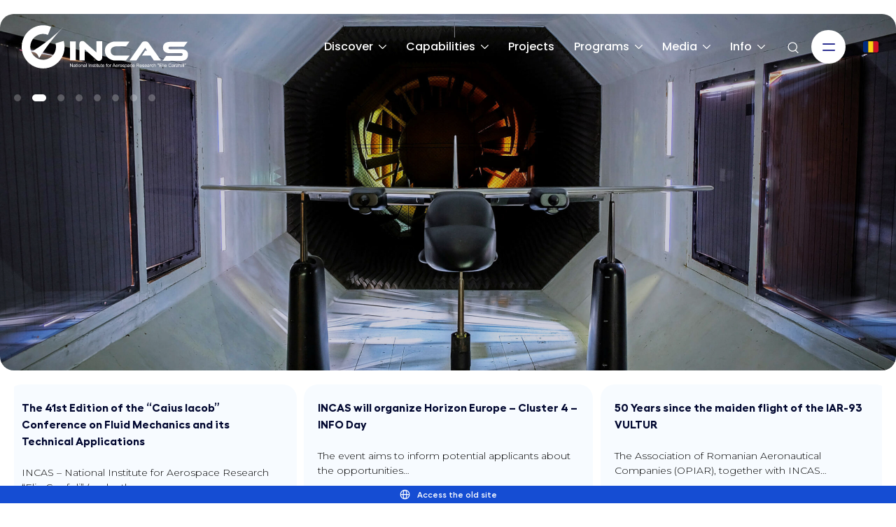

--- FILE ---
content_type: text/html; charset=UTF-8
request_url: https://www.incas.ro/?option=com_content&view=article&id=74&Itemid=53
body_size: 59946
content:
<!doctype html>
<html lang="en-US">
<head>
	<meta charset="UTF-8"><script type="text/javascript">(window.NREUM||(NREUM={})).init={privacy:{cookies_enabled:true},ajax:{deny_list:["bam.eu01.nr-data.net"]},feature_flags:["soft_nav"],distributed_tracing:{enabled:true}};(window.NREUM||(NREUM={})).loader_config={agentID:"538505826",accountID:"3893289",trustKey:"3893289",xpid:"Vw4OUlRbARAFVlNUAAUBVlI=",licenseKey:"NRJS-287f5177cd157a10ee2",applicationID:"522674606",browserID:"538505826"};;/*! For license information please see nr-loader-spa-1.308.0.min.js.LICENSE.txt */
(()=>{var e,t,r={384:(e,t,r)=>{"use strict";r.d(t,{NT:()=>a,US:()=>u,Zm:()=>o,bQ:()=>d,dV:()=>c,pV:()=>l});var n=r(6154),i=r(1863),s=r(1910);const a={beacon:"bam.nr-data.net",errorBeacon:"bam.nr-data.net"};function o(){return n.gm.NREUM||(n.gm.NREUM={}),void 0===n.gm.newrelic&&(n.gm.newrelic=n.gm.NREUM),n.gm.NREUM}function c(){let e=o();return e.o||(e.o={ST:n.gm.setTimeout,SI:n.gm.setImmediate||n.gm.setInterval,CT:n.gm.clearTimeout,XHR:n.gm.XMLHttpRequest,REQ:n.gm.Request,EV:n.gm.Event,PR:n.gm.Promise,MO:n.gm.MutationObserver,FETCH:n.gm.fetch,WS:n.gm.WebSocket},(0,s.i)(...Object.values(e.o))),e}function d(e,t){let r=o();r.initializedAgents??={},t.initializedAt={ms:(0,i.t)(),date:new Date},r.initializedAgents[e]=t}function u(e,t){o()[e]=t}function l(){return function(){let e=o();const t=e.info||{};e.info={beacon:a.beacon,errorBeacon:a.errorBeacon,...t}}(),function(){let e=o();const t=e.init||{};e.init={...t}}(),c(),function(){let e=o();const t=e.loader_config||{};e.loader_config={...t}}(),o()}},782:(e,t,r)=>{"use strict";r.d(t,{T:()=>n});const n=r(860).K7.pageViewTiming},860:(e,t,r)=>{"use strict";r.d(t,{$J:()=>u,K7:()=>c,P3:()=>d,XX:()=>i,Yy:()=>o,df:()=>s,qY:()=>n,v4:()=>a});const n="events",i="jserrors",s="browser/blobs",a="rum",o="browser/logs",c={ajax:"ajax",genericEvents:"generic_events",jserrors:i,logging:"logging",metrics:"metrics",pageAction:"page_action",pageViewEvent:"page_view_event",pageViewTiming:"page_view_timing",sessionReplay:"session_replay",sessionTrace:"session_trace",softNav:"soft_navigations",spa:"spa"},d={[c.pageViewEvent]:1,[c.pageViewTiming]:2,[c.metrics]:3,[c.jserrors]:4,[c.spa]:5,[c.ajax]:6,[c.sessionTrace]:7,[c.softNav]:8,[c.sessionReplay]:9,[c.logging]:10,[c.genericEvents]:11},u={[c.pageViewEvent]:a,[c.pageViewTiming]:n,[c.ajax]:n,[c.spa]:n,[c.softNav]:n,[c.metrics]:i,[c.jserrors]:i,[c.sessionTrace]:s,[c.sessionReplay]:s,[c.logging]:o,[c.genericEvents]:"ins"}},944:(e,t,r)=>{"use strict";r.d(t,{R:()=>i});var n=r(3241);function i(e,t){"function"==typeof console.debug&&(console.debug("New Relic Warning: https://github.com/newrelic/newrelic-browser-agent/blob/main/docs/warning-codes.md#".concat(e),t),(0,n.W)({agentIdentifier:null,drained:null,type:"data",name:"warn",feature:"warn",data:{code:e,secondary:t}}))}},993:(e,t,r)=>{"use strict";r.d(t,{A$:()=>s,ET:()=>a,TZ:()=>o,p_:()=>i});var n=r(860);const i={ERROR:"ERROR",WARN:"WARN",INFO:"INFO",DEBUG:"DEBUG",TRACE:"TRACE"},s={OFF:0,ERROR:1,WARN:2,INFO:3,DEBUG:4,TRACE:5},a="log",o=n.K7.logging},1541:(e,t,r)=>{"use strict";r.d(t,{U:()=>i,f:()=>n});const n={MFE:"MFE",BA:"BA"};function i(e,t){if(2!==t?.harvestEndpointVersion)return{};const r=t.agentRef.runtime.appMetadata.agents[0].entityGuid;return e?{"source.id":e.id,"source.name":e.name,"source.type":e.type,"parent.id":e.parent?.id||r,"parent.type":e.parent?.type||n.BA}:{"entity.guid":r,appId:t.agentRef.info.applicationID}}},1687:(e,t,r)=>{"use strict";r.d(t,{Ak:()=>d,Ze:()=>h,x3:()=>u});var n=r(3241),i=r(7836),s=r(3606),a=r(860),o=r(2646);const c={};function d(e,t){const r={staged:!1,priority:a.P3[t]||0};l(e),c[e].get(t)||c[e].set(t,r)}function u(e,t){e&&c[e]&&(c[e].get(t)&&c[e].delete(t),p(e,t,!1),c[e].size&&f(e))}function l(e){if(!e)throw new Error("agentIdentifier required");c[e]||(c[e]=new Map)}function h(e="",t="feature",r=!1){if(l(e),!e||!c[e].get(t)||r)return p(e,t);c[e].get(t).staged=!0,f(e)}function f(e){const t=Array.from(c[e]);t.every(([e,t])=>t.staged)&&(t.sort((e,t)=>e[1].priority-t[1].priority),t.forEach(([t])=>{c[e].delete(t),p(e,t)}))}function p(e,t,r=!0){const a=e?i.ee.get(e):i.ee,c=s.i.handlers;if(!a.aborted&&a.backlog&&c){if((0,n.W)({agentIdentifier:e,type:"lifecycle",name:"drain",feature:t}),r){const e=a.backlog[t],r=c[t];if(r){for(let t=0;e&&t<e.length;++t)g(e[t],r);Object.entries(r).forEach(([e,t])=>{Object.values(t||{}).forEach(t=>{t[0]?.on&&t[0]?.context()instanceof o.y&&t[0].on(e,t[1])})})}}a.isolatedBacklog||delete c[t],a.backlog[t]=null,a.emit("drain-"+t,[])}}function g(e,t){var r=e[1];Object.values(t[r]||{}).forEach(t=>{var r=e[0];if(t[0]===r){var n=t[1],i=e[3],s=e[2];n.apply(i,s)}})}},1738:(e,t,r)=>{"use strict";r.d(t,{U:()=>f,Y:()=>h});var n=r(3241),i=r(9908),s=r(1863),a=r(944),o=r(5701),c=r(3969),d=r(8362),u=r(860),l=r(4261);function h(e,t,r,s){const h=s||r;!h||h[e]&&h[e]!==d.d.prototype[e]||(h[e]=function(){(0,i.p)(c.xV,["API/"+e+"/called"],void 0,u.K7.metrics,r.ee),(0,n.W)({agentIdentifier:r.agentIdentifier,drained:!!o.B?.[r.agentIdentifier],type:"data",name:"api",feature:l.Pl+e,data:{}});try{return t.apply(this,arguments)}catch(e){(0,a.R)(23,e)}})}function f(e,t,r,n,a){const o=e.info;null===r?delete o.jsAttributes[t]:o.jsAttributes[t]=r,(a||null===r)&&(0,i.p)(l.Pl+n,[(0,s.t)(),t,r],void 0,"session",e.ee)}},1741:(e,t,r)=>{"use strict";r.d(t,{W:()=>s});var n=r(944),i=r(4261);class s{#e(e,...t){if(this[e]!==s.prototype[e])return this[e](...t);(0,n.R)(35,e)}addPageAction(e,t){return this.#e(i.hG,e,t)}register(e){return this.#e(i.eY,e)}recordCustomEvent(e,t){return this.#e(i.fF,e,t)}setPageViewName(e,t){return this.#e(i.Fw,e,t)}setCustomAttribute(e,t,r){return this.#e(i.cD,e,t,r)}noticeError(e,t){return this.#e(i.o5,e,t)}setUserId(e,t=!1){return this.#e(i.Dl,e,t)}setApplicationVersion(e){return this.#e(i.nb,e)}setErrorHandler(e){return this.#e(i.bt,e)}addRelease(e,t){return this.#e(i.k6,e,t)}log(e,t){return this.#e(i.$9,e,t)}start(){return this.#e(i.d3)}finished(e){return this.#e(i.BL,e)}recordReplay(){return this.#e(i.CH)}pauseReplay(){return this.#e(i.Tb)}addToTrace(e){return this.#e(i.U2,e)}setCurrentRouteName(e){return this.#e(i.PA,e)}interaction(e){return this.#e(i.dT,e)}wrapLogger(e,t,r){return this.#e(i.Wb,e,t,r)}measure(e,t){return this.#e(i.V1,e,t)}consent(e){return this.#e(i.Pv,e)}}},1863:(e,t,r)=>{"use strict";function n(){return Math.floor(performance.now())}r.d(t,{t:()=>n})},1910:(e,t,r)=>{"use strict";r.d(t,{i:()=>s});var n=r(944);const i=new Map;function s(...e){return e.every(e=>{if(i.has(e))return i.get(e);const t="function"==typeof e?e.toString():"",r=t.includes("[native code]"),s=t.includes("nrWrapper");return r||s||(0,n.R)(64,e?.name||t),i.set(e,r),r})}},2555:(e,t,r)=>{"use strict";r.d(t,{D:()=>o,f:()=>a});var n=r(384),i=r(8122);const s={beacon:n.NT.beacon,errorBeacon:n.NT.errorBeacon,licenseKey:void 0,applicationID:void 0,sa:void 0,queueTime:void 0,applicationTime:void 0,ttGuid:void 0,user:void 0,account:void 0,product:void 0,extra:void 0,jsAttributes:{},userAttributes:void 0,atts:void 0,transactionName:void 0,tNamePlain:void 0};function a(e){try{return!!e.licenseKey&&!!e.errorBeacon&&!!e.applicationID}catch(e){return!1}}const o=e=>(0,i.a)(e,s)},2614:(e,t,r)=>{"use strict";r.d(t,{BB:()=>a,H3:()=>n,g:()=>d,iL:()=>c,tS:()=>o,uh:()=>i,wk:()=>s});const n="NRBA",i="SESSION",s=144e5,a=18e5,o={STARTED:"session-started",PAUSE:"session-pause",RESET:"session-reset",RESUME:"session-resume",UPDATE:"session-update"},c={SAME_TAB:"same-tab",CROSS_TAB:"cross-tab"},d={OFF:0,FULL:1,ERROR:2}},2646:(e,t,r)=>{"use strict";r.d(t,{y:()=>n});class n{constructor(e){this.contextId=e}}},2843:(e,t,r)=>{"use strict";r.d(t,{G:()=>s,u:()=>i});var n=r(3878);function i(e,t=!1,r,i){(0,n.DD)("visibilitychange",function(){if(t)return void("hidden"===document.visibilityState&&e());e(document.visibilityState)},r,i)}function s(e,t,r){(0,n.sp)("pagehide",e,t,r)}},3241:(e,t,r)=>{"use strict";r.d(t,{W:()=>s});var n=r(6154);const i="newrelic";function s(e={}){try{n.gm.dispatchEvent(new CustomEvent(i,{detail:e}))}catch(e){}}},3304:(e,t,r)=>{"use strict";r.d(t,{A:()=>s});var n=r(7836);const i=()=>{const e=new WeakSet;return(t,r)=>{if("object"==typeof r&&null!==r){if(e.has(r))return;e.add(r)}return r}};function s(e){try{return JSON.stringify(e,i())??""}catch(e){try{n.ee.emit("internal-error",[e])}catch(e){}return""}}},3333:(e,t,r)=>{"use strict";r.d(t,{$v:()=>u,TZ:()=>n,Xh:()=>c,Zp:()=>i,kd:()=>d,mq:()=>o,nf:()=>a,qN:()=>s});const n=r(860).K7.genericEvents,i=["auxclick","click","copy","keydown","paste","scrollend"],s=["focus","blur"],a=4,o=1e3,c=2e3,d=["PageAction","UserAction","BrowserPerformance"],u={RESOURCES:"experimental.resources",REGISTER:"register"}},3434:(e,t,r)=>{"use strict";r.d(t,{Jt:()=>s,YM:()=>d});var n=r(7836),i=r(5607);const s="nr@original:".concat(i.W),a=50;var o=Object.prototype.hasOwnProperty,c=!1;function d(e,t){return e||(e=n.ee),r.inPlace=function(e,t,n,i,s){n||(n="");const a="-"===n.charAt(0);for(let o=0;o<t.length;o++){const c=t[o],d=e[c];l(d)||(e[c]=r(d,a?c+n:n,i,c,s))}},r.flag=s,r;function r(t,r,n,c,d){return l(t)?t:(r||(r=""),nrWrapper[s]=t,function(e,t,r){if(Object.defineProperty&&Object.keys)try{return Object.keys(e).forEach(function(r){Object.defineProperty(t,r,{get:function(){return e[r]},set:function(t){return e[r]=t,t}})}),t}catch(e){u([e],r)}for(var n in e)o.call(e,n)&&(t[n]=e[n])}(t,nrWrapper,e),nrWrapper);function nrWrapper(){var s,o,l,h;let f;try{o=this,s=[...arguments],l="function"==typeof n?n(s,o):n||{}}catch(t){u([t,"",[s,o,c],l],e)}i(r+"start",[s,o,c],l,d);const p=performance.now();let g;try{return h=t.apply(o,s),g=performance.now(),h}catch(e){throw g=performance.now(),i(r+"err",[s,o,e],l,d),f=e,f}finally{const e=g-p,t={start:p,end:g,duration:e,isLongTask:e>=a,methodName:c,thrownError:f};t.isLongTask&&i("long-task",[t,o],l,d),i(r+"end",[s,o,h],l,d)}}}function i(r,n,i,s){if(!c||t){var a=c;c=!0;try{e.emit(r,n,i,t,s)}catch(t){u([t,r,n,i],e)}c=a}}}function u(e,t){t||(t=n.ee);try{t.emit("internal-error",e)}catch(e){}}function l(e){return!(e&&"function"==typeof e&&e.apply&&!e[s])}},3606:(e,t,r)=>{"use strict";r.d(t,{i:()=>s});var n=r(9908);s.on=a;var i=s.handlers={};function s(e,t,r,s){a(s||n.d,i,e,t,r)}function a(e,t,r,i,s){s||(s="feature"),e||(e=n.d);var a=t[s]=t[s]||{};(a[r]=a[r]||[]).push([e,i])}},3738:(e,t,r)=>{"use strict";r.d(t,{He:()=>i,Kp:()=>o,Lc:()=>d,Rz:()=>u,TZ:()=>n,bD:()=>s,d3:()=>a,jx:()=>l,sl:()=>h,uP:()=>c});const n=r(860).K7.sessionTrace,i="bstResource",s="resource",a="-start",o="-end",c="fn"+a,d="fn"+o,u="pushState",l=1e3,h=3e4},3785:(e,t,r)=>{"use strict";r.d(t,{R:()=>c,b:()=>d});var n=r(9908),i=r(1863),s=r(860),a=r(3969),o=r(993);function c(e,t,r={},c=o.p_.INFO,d=!0,u,l=(0,i.t)()){(0,n.p)(a.xV,["API/logging/".concat(c.toLowerCase(),"/called")],void 0,s.K7.metrics,e),(0,n.p)(o.ET,[l,t,r,c,d,u],void 0,s.K7.logging,e)}function d(e){return"string"==typeof e&&Object.values(o.p_).some(t=>t===e.toUpperCase().trim())}},3878:(e,t,r)=>{"use strict";function n(e,t){return{capture:e,passive:!1,signal:t}}function i(e,t,r=!1,i){window.addEventListener(e,t,n(r,i))}function s(e,t,r=!1,i){document.addEventListener(e,t,n(r,i))}r.d(t,{DD:()=>s,jT:()=>n,sp:()=>i})},3962:(e,t,r)=>{"use strict";r.d(t,{AM:()=>a,O2:()=>l,OV:()=>s,Qu:()=>h,TZ:()=>c,ih:()=>f,pP:()=>o,t1:()=>u,tC:()=>i,wD:()=>d});var n=r(860);const i=["click","keydown","submit"],s="popstate",a="api",o="initialPageLoad",c=n.K7.softNav,d=5e3,u=500,l={INITIAL_PAGE_LOAD:"",ROUTE_CHANGE:1,UNSPECIFIED:2},h={INTERACTION:1,AJAX:2,CUSTOM_END:3,CUSTOM_TRACER:4},f={IP:"in progress",PF:"pending finish",FIN:"finished",CAN:"cancelled"}},3969:(e,t,r)=>{"use strict";r.d(t,{TZ:()=>n,XG:()=>o,rs:()=>i,xV:()=>a,z_:()=>s});const n=r(860).K7.metrics,i="sm",s="cm",a="storeSupportabilityMetrics",o="storeEventMetrics"},4234:(e,t,r)=>{"use strict";r.d(t,{W:()=>s});var n=r(7836),i=r(1687);class s{constructor(e,t){this.agentIdentifier=e,this.ee=n.ee.get(e),this.featureName=t,this.blocked=!1}deregisterDrain(){(0,i.x3)(this.agentIdentifier,this.featureName)}}},4261:(e,t,r)=>{"use strict";r.d(t,{$9:()=>u,BL:()=>c,CH:()=>p,Dl:()=>R,Fw:()=>w,PA:()=>v,Pl:()=>n,Pv:()=>A,Tb:()=>h,U2:()=>a,V1:()=>E,Wb:()=>T,bt:()=>y,cD:()=>b,d3:()=>x,dT:()=>d,eY:()=>g,fF:()=>f,hG:()=>s,hw:()=>i,k6:()=>o,nb:()=>m,o5:()=>l});const n="api-",i=n+"ixn-",s="addPageAction",a="addToTrace",o="addRelease",c="finished",d="interaction",u="log",l="noticeError",h="pauseReplay",f="recordCustomEvent",p="recordReplay",g="register",m="setApplicationVersion",v="setCurrentRouteName",b="setCustomAttribute",y="setErrorHandler",w="setPageViewName",R="setUserId",x="start",T="wrapLogger",E="measure",A="consent"},5205:(e,t,r)=>{"use strict";r.d(t,{j:()=>S});var n=r(384),i=r(1741);var s=r(2555),a=r(3333);const o=e=>{if(!e||"string"!=typeof e)return!1;try{document.createDocumentFragment().querySelector(e)}catch{return!1}return!0};var c=r(2614),d=r(944),u=r(8122);const l="[data-nr-mask]",h=e=>(0,u.a)(e,(()=>{const e={feature_flags:[],experimental:{allow_registered_children:!1,resources:!1},mask_selector:"*",block_selector:"[data-nr-block]",mask_input_options:{color:!1,date:!1,"datetime-local":!1,email:!1,month:!1,number:!1,range:!1,search:!1,tel:!1,text:!1,time:!1,url:!1,week:!1,textarea:!1,select:!1,password:!0}};return{ajax:{deny_list:void 0,block_internal:!0,enabled:!0,autoStart:!0},api:{get allow_registered_children(){return e.feature_flags.includes(a.$v.REGISTER)||e.experimental.allow_registered_children},set allow_registered_children(t){e.experimental.allow_registered_children=t},duplicate_registered_data:!1},browser_consent_mode:{enabled:!1},distributed_tracing:{enabled:void 0,exclude_newrelic_header:void 0,cors_use_newrelic_header:void 0,cors_use_tracecontext_headers:void 0,allowed_origins:void 0},get feature_flags(){return e.feature_flags},set feature_flags(t){e.feature_flags=t},generic_events:{enabled:!0,autoStart:!0},harvest:{interval:30},jserrors:{enabled:!0,autoStart:!0},logging:{enabled:!0,autoStart:!0},metrics:{enabled:!0,autoStart:!0},obfuscate:void 0,page_action:{enabled:!0},page_view_event:{enabled:!0,autoStart:!0},page_view_timing:{enabled:!0,autoStart:!0},performance:{capture_marks:!1,capture_measures:!1,capture_detail:!0,resources:{get enabled(){return e.feature_flags.includes(a.$v.RESOURCES)||e.experimental.resources},set enabled(t){e.experimental.resources=t},asset_types:[],first_party_domains:[],ignore_newrelic:!0}},privacy:{cookies_enabled:!0},proxy:{assets:void 0,beacon:void 0},session:{expiresMs:c.wk,inactiveMs:c.BB},session_replay:{autoStart:!0,enabled:!1,preload:!1,sampling_rate:10,error_sampling_rate:100,collect_fonts:!1,inline_images:!1,fix_stylesheets:!0,mask_all_inputs:!0,get mask_text_selector(){return e.mask_selector},set mask_text_selector(t){o(t)?e.mask_selector="".concat(t,",").concat(l):""===t||null===t?e.mask_selector=l:(0,d.R)(5,t)},get block_class(){return"nr-block"},get ignore_class(){return"nr-ignore"},get mask_text_class(){return"nr-mask"},get block_selector(){return e.block_selector},set block_selector(t){o(t)?e.block_selector+=",".concat(t):""!==t&&(0,d.R)(6,t)},get mask_input_options(){return e.mask_input_options},set mask_input_options(t){t&&"object"==typeof t?e.mask_input_options={...t,password:!0}:(0,d.R)(7,t)}},session_trace:{enabled:!0,autoStart:!0},soft_navigations:{enabled:!0,autoStart:!0},spa:{enabled:!0,autoStart:!0},ssl:void 0,user_actions:{enabled:!0,elementAttributes:["id","className","tagName","type"]}}})());var f=r(6154),p=r(9324);let g=0;const m={buildEnv:p.F3,distMethod:p.Xs,version:p.xv,originTime:f.WN},v={consented:!1},b={appMetadata:{},get consented(){return this.session?.state?.consent||v.consented},set consented(e){v.consented=e},customTransaction:void 0,denyList:void 0,disabled:!1,harvester:void 0,isolatedBacklog:!1,isRecording:!1,loaderType:void 0,maxBytes:3e4,obfuscator:void 0,onerror:void 0,ptid:void 0,releaseIds:{},session:void 0,timeKeeper:void 0,registeredEntities:[],jsAttributesMetadata:{bytes:0},get harvestCount(){return++g}},y=e=>{const t=(0,u.a)(e,b),r=Object.keys(m).reduce((e,t)=>(e[t]={value:m[t],writable:!1,configurable:!0,enumerable:!0},e),{});return Object.defineProperties(t,r)};var w=r(5701);const R=e=>{const t=e.startsWith("http");e+="/",r.p=t?e:"https://"+e};var x=r(7836),T=r(3241);const E={accountID:void 0,trustKey:void 0,agentID:void 0,licenseKey:void 0,applicationID:void 0,xpid:void 0},A=e=>(0,u.a)(e,E),_=new Set;function S(e,t={},r,a){let{init:o,info:c,loader_config:d,runtime:u={},exposed:l=!0}=t;if(!c){const e=(0,n.pV)();o=e.init,c=e.info,d=e.loader_config}e.init=h(o||{}),e.loader_config=A(d||{}),c.jsAttributes??={},f.bv&&(c.jsAttributes.isWorker=!0),e.info=(0,s.D)(c);const p=e.init,g=[c.beacon,c.errorBeacon];_.has(e.agentIdentifier)||(p.proxy.assets&&(R(p.proxy.assets),g.push(p.proxy.assets)),p.proxy.beacon&&g.push(p.proxy.beacon),e.beacons=[...g],function(e){const t=(0,n.pV)();Object.getOwnPropertyNames(i.W.prototype).forEach(r=>{const n=i.W.prototype[r];if("function"!=typeof n||"constructor"===n)return;let s=t[r];e[r]&&!1!==e.exposed&&"micro-agent"!==e.runtime?.loaderType&&(t[r]=(...t)=>{const n=e[r](...t);return s?s(...t):n})})}(e),(0,n.US)("activatedFeatures",w.B)),u.denyList=[...p.ajax.deny_list||[],...p.ajax.block_internal?g:[]],u.ptid=e.agentIdentifier,u.loaderType=r,e.runtime=y(u),_.has(e.agentIdentifier)||(e.ee=x.ee.get(e.agentIdentifier),e.exposed=l,(0,T.W)({agentIdentifier:e.agentIdentifier,drained:!!w.B?.[e.agentIdentifier],type:"lifecycle",name:"initialize",feature:void 0,data:e.config})),_.add(e.agentIdentifier)}},5270:(e,t,r)=>{"use strict";r.d(t,{Aw:()=>a,SR:()=>s,rF:()=>o});var n=r(384),i=r(7767);function s(e){return!!(0,n.dV)().o.MO&&(0,i.V)(e)&&!0===e?.session_trace.enabled}function a(e){return!0===e?.session_replay.preload&&s(e)}function o(e,t){try{if("string"==typeof t?.type){if("password"===t.type.toLowerCase())return"*".repeat(e?.length||0);if(void 0!==t?.dataset?.nrUnmask||t?.classList?.contains("nr-unmask"))return e}}catch(e){}return"string"==typeof e?e.replace(/[\S]/g,"*"):"*".repeat(e?.length||0)}},5289:(e,t,r)=>{"use strict";r.d(t,{GG:()=>a,Qr:()=>c,sB:()=>o});var n=r(3878),i=r(6389);function s(){return"undefined"==typeof document||"complete"===document.readyState}function a(e,t){if(s())return e();const r=(0,i.J)(e),a=setInterval(()=>{s()&&(clearInterval(a),r())},500);(0,n.sp)("load",r,t)}function o(e){if(s())return e();(0,n.DD)("DOMContentLoaded",e)}function c(e){if(s())return e();(0,n.sp)("popstate",e)}},5607:(e,t,r)=>{"use strict";r.d(t,{W:()=>n});const n=(0,r(9566).bz)()},5701:(e,t,r)=>{"use strict";r.d(t,{B:()=>s,t:()=>a});var n=r(3241);const i=new Set,s={};function a(e,t){const r=t.agentIdentifier;s[r]??={},e&&"object"==typeof e&&(i.has(r)||(t.ee.emit("rumresp",[e]),s[r]=e,i.add(r),(0,n.W)({agentIdentifier:r,loaded:!0,drained:!0,type:"lifecycle",name:"load",feature:void 0,data:e})))}},6154:(e,t,r)=>{"use strict";r.d(t,{OF:()=>d,RI:()=>i,WN:()=>h,bv:()=>s,eN:()=>f,gm:()=>a,lR:()=>l,m:()=>c,mw:()=>o,sb:()=>u});var n=r(1863);const i="undefined"!=typeof window&&!!window.document,s="undefined"!=typeof WorkerGlobalScope&&("undefined"!=typeof self&&self instanceof WorkerGlobalScope&&self.navigator instanceof WorkerNavigator||"undefined"!=typeof globalThis&&globalThis instanceof WorkerGlobalScope&&globalThis.navigator instanceof WorkerNavigator),a=i?window:"undefined"!=typeof WorkerGlobalScope&&("undefined"!=typeof self&&self instanceof WorkerGlobalScope&&self||"undefined"!=typeof globalThis&&globalThis instanceof WorkerGlobalScope&&globalThis),o=Boolean("hidden"===a?.document?.visibilityState),c=""+a?.location,d=/iPad|iPhone|iPod/.test(a.navigator?.userAgent),u=d&&"undefined"==typeof SharedWorker,l=(()=>{const e=a.navigator?.userAgent?.match(/Firefox[/\s](\d+\.\d+)/);return Array.isArray(e)&&e.length>=2?+e[1]:0})(),h=Date.now()-(0,n.t)(),f=()=>"undefined"!=typeof PerformanceNavigationTiming&&a?.performance?.getEntriesByType("navigation")?.[0]?.responseStart},6344:(e,t,r)=>{"use strict";r.d(t,{BB:()=>u,Qb:()=>l,TZ:()=>i,Ug:()=>a,Vh:()=>s,_s:()=>o,bc:()=>d,yP:()=>c});var n=r(2614);const i=r(860).K7.sessionReplay,s="errorDuringReplay",a=.12,o={DomContentLoaded:0,Load:1,FullSnapshot:2,IncrementalSnapshot:3,Meta:4,Custom:5},c={[n.g.ERROR]:15e3,[n.g.FULL]:3e5,[n.g.OFF]:0},d={RESET:{message:"Session was reset",sm:"Reset"},IMPORT:{message:"Recorder failed to import",sm:"Import"},TOO_MANY:{message:"429: Too Many Requests",sm:"Too-Many"},TOO_BIG:{message:"Payload was too large",sm:"Too-Big"},CROSS_TAB:{message:"Session Entity was set to OFF on another tab",sm:"Cross-Tab"},ENTITLEMENTS:{message:"Session Replay is not allowed and will not be started",sm:"Entitlement"}},u=5e3,l={API:"api",RESUME:"resume",SWITCH_TO_FULL:"switchToFull",INITIALIZE:"initialize",PRELOAD:"preload"}},6389:(e,t,r)=>{"use strict";function n(e,t=500,r={}){const n=r?.leading||!1;let i;return(...r)=>{n&&void 0===i&&(e.apply(this,r),i=setTimeout(()=>{i=clearTimeout(i)},t)),n||(clearTimeout(i),i=setTimeout(()=>{e.apply(this,r)},t))}}function i(e){let t=!1;return(...r)=>{t||(t=!0,e.apply(this,r))}}r.d(t,{J:()=>i,s:()=>n})},6630:(e,t,r)=>{"use strict";r.d(t,{T:()=>n});const n=r(860).K7.pageViewEvent},6774:(e,t,r)=>{"use strict";r.d(t,{T:()=>n});const n=r(860).K7.jserrors},7295:(e,t,r)=>{"use strict";r.d(t,{Xv:()=>a,gX:()=>i,iW:()=>s});var n=[];function i(e){if(!e||s(e))return!1;if(0===n.length)return!0;if("*"===n[0].hostname)return!1;for(var t=0;t<n.length;t++){var r=n[t];if(r.hostname.test(e.hostname)&&r.pathname.test(e.pathname))return!1}return!0}function s(e){return void 0===e.hostname}function a(e){if(n=[],e&&e.length)for(var t=0;t<e.length;t++){let r=e[t];if(!r)continue;if("*"===r)return void(n=[{hostname:"*"}]);0===r.indexOf("http://")?r=r.substring(7):0===r.indexOf("https://")&&(r=r.substring(8));const i=r.indexOf("/");let s,a;i>0?(s=r.substring(0,i),a=r.substring(i)):(s=r,a="*");let[c]=s.split(":");n.push({hostname:o(c),pathname:o(a,!0)})}}function o(e,t=!1){const r=e.replace(/[.+?^${}()|[\]\\]/g,e=>"\\"+e).replace(/\*/g,".*?");return new RegExp((t?"^":"")+r+"$")}},7485:(e,t,r)=>{"use strict";r.d(t,{D:()=>i});var n=r(6154);function i(e){if(0===(e||"").indexOf("data:"))return{protocol:"data"};try{const t=new URL(e,location.href),r={port:t.port,hostname:t.hostname,pathname:t.pathname,search:t.search,protocol:t.protocol.slice(0,t.protocol.indexOf(":")),sameOrigin:t.protocol===n.gm?.location?.protocol&&t.host===n.gm?.location?.host};return r.port&&""!==r.port||("http:"===t.protocol&&(r.port="80"),"https:"===t.protocol&&(r.port="443")),r.pathname&&""!==r.pathname?r.pathname.startsWith("/")||(r.pathname="/".concat(r.pathname)):r.pathname="/",r}catch(e){return{}}}},7699:(e,t,r)=>{"use strict";r.d(t,{It:()=>s,KC:()=>o,No:()=>i,qh:()=>a});var n=r(860);const i=16e3,s=1e6,a="SESSION_ERROR",o={[n.K7.logging]:!0,[n.K7.genericEvents]:!1,[n.K7.jserrors]:!1,[n.K7.ajax]:!1}},7767:(e,t,r)=>{"use strict";r.d(t,{V:()=>i});var n=r(6154);const i=e=>n.RI&&!0===e?.privacy.cookies_enabled},7836:(e,t,r)=>{"use strict";r.d(t,{P:()=>o,ee:()=>c});var n=r(384),i=r(8990),s=r(2646),a=r(5607);const o="nr@context:".concat(a.W),c=function e(t,r){var n={},a={},u={},l=!1;try{l=16===r.length&&d.initializedAgents?.[r]?.runtime.isolatedBacklog}catch(e){}var h={on:p,addEventListener:p,removeEventListener:function(e,t){var r=n[e];if(!r)return;for(var i=0;i<r.length;i++)r[i]===t&&r.splice(i,1)},emit:function(e,r,n,i,s){!1!==s&&(s=!0);if(c.aborted&&!i)return;t&&s&&t.emit(e,r,n);var o=f(n);g(e).forEach(e=>{e.apply(o,r)});var d=v()[a[e]];d&&d.push([h,e,r,o]);return o},get:m,listeners:g,context:f,buffer:function(e,t){const r=v();if(t=t||"feature",h.aborted)return;Object.entries(e||{}).forEach(([e,n])=>{a[n]=t,t in r||(r[t]=[])})},abort:function(){h._aborted=!0,Object.keys(h.backlog).forEach(e=>{delete h.backlog[e]})},isBuffering:function(e){return!!v()[a[e]]},debugId:r,backlog:l?{}:t&&"object"==typeof t.backlog?t.backlog:{},isolatedBacklog:l};return Object.defineProperty(h,"aborted",{get:()=>{let e=h._aborted||!1;return e||(t&&(e=t.aborted),e)}}),h;function f(e){return e&&e instanceof s.y?e:e?(0,i.I)(e,o,()=>new s.y(o)):new s.y(o)}function p(e,t){n[e]=g(e).concat(t)}function g(e){return n[e]||[]}function m(t){return u[t]=u[t]||e(h,t)}function v(){return h.backlog}}(void 0,"globalEE"),d=(0,n.Zm)();d.ee||(d.ee=c)},8122:(e,t,r)=>{"use strict";r.d(t,{a:()=>i});var n=r(944);function i(e,t){try{if(!e||"object"!=typeof e)return(0,n.R)(3);if(!t||"object"!=typeof t)return(0,n.R)(4);const r=Object.create(Object.getPrototypeOf(t),Object.getOwnPropertyDescriptors(t)),s=0===Object.keys(r).length?e:r;for(let a in s)if(void 0!==e[a])try{if(null===e[a]){r[a]=null;continue}Array.isArray(e[a])&&Array.isArray(t[a])?r[a]=Array.from(new Set([...e[a],...t[a]])):"object"==typeof e[a]&&"object"==typeof t[a]?r[a]=i(e[a],t[a]):r[a]=e[a]}catch(e){r[a]||(0,n.R)(1,e)}return r}catch(e){(0,n.R)(2,e)}}},8139:(e,t,r)=>{"use strict";r.d(t,{u:()=>h});var n=r(7836),i=r(3434),s=r(8990),a=r(6154);const o={},c=a.gm.XMLHttpRequest,d="addEventListener",u="removeEventListener",l="nr@wrapped:".concat(n.P);function h(e){var t=function(e){return(e||n.ee).get("events")}(e);if(o[t.debugId]++)return t;o[t.debugId]=1;var r=(0,i.YM)(t,!0);function h(e){r.inPlace(e,[d,u],"-",p)}function p(e,t){return e[1]}return"getPrototypeOf"in Object&&(a.RI&&f(document,h),c&&f(c.prototype,h),f(a.gm,h)),t.on(d+"-start",function(e,t){var n=e[1];if(null!==n&&("function"==typeof n||"object"==typeof n)&&"newrelic"!==e[0]){var i=(0,s.I)(n,l,function(){var e={object:function(){if("function"!=typeof n.handleEvent)return;return n.handleEvent.apply(n,arguments)},function:n}[typeof n];return e?r(e,"fn-",null,e.name||"anonymous"):n});this.wrapped=e[1]=i}}),t.on(u+"-start",function(e){e[1]=this.wrapped||e[1]}),t}function f(e,t,...r){let n=e;for(;"object"==typeof n&&!Object.prototype.hasOwnProperty.call(n,d);)n=Object.getPrototypeOf(n);n&&t(n,...r)}},8362:(e,t,r)=>{"use strict";r.d(t,{d:()=>s});var n=r(9566),i=r(1741);class s extends i.W{agentIdentifier=(0,n.LA)(16)}},8374:(e,t,r)=>{r.nc=(()=>{try{return document?.currentScript?.nonce}catch(e){}return""})()},8990:(e,t,r)=>{"use strict";r.d(t,{I:()=>i});var n=Object.prototype.hasOwnProperty;function i(e,t,r){if(n.call(e,t))return e[t];var i=r();if(Object.defineProperty&&Object.keys)try{return Object.defineProperty(e,t,{value:i,writable:!0,enumerable:!1}),i}catch(e){}return e[t]=i,i}},9119:(e,t,r)=>{"use strict";r.d(t,{L:()=>s});var n=/([^?#]*)[^#]*(#[^?]*|$).*/,i=/([^?#]*)().*/;function s(e,t){return e?e.replace(t?n:i,"$1$2"):e}},9300:(e,t,r)=>{"use strict";r.d(t,{T:()=>n});const n=r(860).K7.ajax},9324:(e,t,r)=>{"use strict";r.d(t,{AJ:()=>a,F3:()=>i,Xs:()=>s,Yq:()=>o,xv:()=>n});const n="1.308.0",i="PROD",s="CDN",a="@newrelic/rrweb",o="1.0.1"},9566:(e,t,r)=>{"use strict";r.d(t,{LA:()=>o,ZF:()=>c,bz:()=>a,el:()=>d});var n=r(6154);const i="xxxxxxxx-xxxx-4xxx-yxxx-xxxxxxxxxxxx";function s(e,t){return e?15&e[t]:16*Math.random()|0}function a(){const e=n.gm?.crypto||n.gm?.msCrypto;let t,r=0;return e&&e.getRandomValues&&(t=e.getRandomValues(new Uint8Array(30))),i.split("").map(e=>"x"===e?s(t,r++).toString(16):"y"===e?(3&s()|8).toString(16):e).join("")}function o(e){const t=n.gm?.crypto||n.gm?.msCrypto;let r,i=0;t&&t.getRandomValues&&(r=t.getRandomValues(new Uint8Array(e)));const a=[];for(var o=0;o<e;o++)a.push(s(r,i++).toString(16));return a.join("")}function c(){return o(16)}function d(){return o(32)}},9908:(e,t,r)=>{"use strict";r.d(t,{d:()=>n,p:()=>i});var n=r(7836).ee.get("handle");function i(e,t,r,i,s){s?(s.buffer([e],i),s.emit(e,t,r)):(n.buffer([e],i),n.emit(e,t,r))}}},n={};function i(e){var t=n[e];if(void 0!==t)return t.exports;var s=n[e]={exports:{}};return r[e](s,s.exports,i),s.exports}i.m=r,i.d=(e,t)=>{for(var r in t)i.o(t,r)&&!i.o(e,r)&&Object.defineProperty(e,r,{enumerable:!0,get:t[r]})},i.f={},i.e=e=>Promise.all(Object.keys(i.f).reduce((t,r)=>(i.f[r](e,t),t),[])),i.u=e=>({212:"nr-spa-compressor",249:"nr-spa-recorder",478:"nr-spa"}[e]+"-1.308.0.min.js"),i.o=(e,t)=>Object.prototype.hasOwnProperty.call(e,t),e={},t="NRBA-1.308.0.PROD:",i.l=(r,n,s,a)=>{if(e[r])e[r].push(n);else{var o,c;if(void 0!==s)for(var d=document.getElementsByTagName("script"),u=0;u<d.length;u++){var l=d[u];if(l.getAttribute("src")==r||l.getAttribute("data-webpack")==t+s){o=l;break}}if(!o){c=!0;var h={478:"sha512-RSfSVnmHk59T/uIPbdSE0LPeqcEdF4/+XhfJdBuccH5rYMOEZDhFdtnh6X6nJk7hGpzHd9Ujhsy7lZEz/ORYCQ==",249:"sha512-ehJXhmntm85NSqW4MkhfQqmeKFulra3klDyY0OPDUE+sQ3GokHlPh1pmAzuNy//3j4ac6lzIbmXLvGQBMYmrkg==",212:"sha512-B9h4CR46ndKRgMBcK+j67uSR2RCnJfGefU+A7FrgR/k42ovXy5x/MAVFiSvFxuVeEk/pNLgvYGMp1cBSK/G6Fg=="};(o=document.createElement("script")).charset="utf-8",i.nc&&o.setAttribute("nonce",i.nc),o.setAttribute("data-webpack",t+s),o.src=r,0!==o.src.indexOf(window.location.origin+"/")&&(o.crossOrigin="anonymous"),h[a]&&(o.integrity=h[a])}e[r]=[n];var f=(t,n)=>{o.onerror=o.onload=null,clearTimeout(p);var i=e[r];if(delete e[r],o.parentNode&&o.parentNode.removeChild(o),i&&i.forEach(e=>e(n)),t)return t(n)},p=setTimeout(f.bind(null,void 0,{type:"timeout",target:o}),12e4);o.onerror=f.bind(null,o.onerror),o.onload=f.bind(null,o.onload),c&&document.head.appendChild(o)}},i.r=e=>{"undefined"!=typeof Symbol&&Symbol.toStringTag&&Object.defineProperty(e,Symbol.toStringTag,{value:"Module"}),Object.defineProperty(e,"__esModule",{value:!0})},i.p="https://js-agent.newrelic.com/",(()=>{var e={38:0,788:0};i.f.j=(t,r)=>{var n=i.o(e,t)?e[t]:void 0;if(0!==n)if(n)r.push(n[2]);else{var s=new Promise((r,i)=>n=e[t]=[r,i]);r.push(n[2]=s);var a=i.p+i.u(t),o=new Error;i.l(a,r=>{if(i.o(e,t)&&(0!==(n=e[t])&&(e[t]=void 0),n)){var s=r&&("load"===r.type?"missing":r.type),a=r&&r.target&&r.target.src;o.message="Loading chunk "+t+" failed: ("+s+": "+a+")",o.name="ChunkLoadError",o.type=s,o.request=a,n[1](o)}},"chunk-"+t,t)}};var t=(t,r)=>{var n,s,[a,o,c]=r,d=0;if(a.some(t=>0!==e[t])){for(n in o)i.o(o,n)&&(i.m[n]=o[n]);if(c)c(i)}for(t&&t(r);d<a.length;d++)s=a[d],i.o(e,s)&&e[s]&&e[s][0](),e[s]=0},r=self["webpackChunk:NRBA-1.308.0.PROD"]=self["webpackChunk:NRBA-1.308.0.PROD"]||[];r.forEach(t.bind(null,0)),r.push=t.bind(null,r.push.bind(r))})(),(()=>{"use strict";i(8374);var e=i(8362),t=i(860);const r=Object.values(t.K7);var n=i(5205);var s=i(9908),a=i(1863),o=i(4261),c=i(1738);var d=i(1687),u=i(4234),l=i(5289),h=i(6154),f=i(944),p=i(5270),g=i(7767),m=i(6389),v=i(7699);class b extends u.W{constructor(e,t){super(e.agentIdentifier,t),this.agentRef=e,this.abortHandler=void 0,this.featAggregate=void 0,this.loadedSuccessfully=void 0,this.onAggregateImported=new Promise(e=>{this.loadedSuccessfully=e}),this.deferred=Promise.resolve(),!1===e.init[this.featureName].autoStart?this.deferred=new Promise((t,r)=>{this.ee.on("manual-start-all",(0,m.J)(()=>{(0,d.Ak)(e.agentIdentifier,this.featureName),t()}))}):(0,d.Ak)(e.agentIdentifier,t)}importAggregator(e,t,r={}){if(this.featAggregate)return;const n=async()=>{let n;await this.deferred;try{if((0,g.V)(e.init)){const{setupAgentSession:t}=await i.e(478).then(i.bind(i,8766));n=t(e)}}catch(e){(0,f.R)(20,e),this.ee.emit("internal-error",[e]),(0,s.p)(v.qh,[e],void 0,this.featureName,this.ee)}try{if(!this.#t(this.featureName,n,e.init))return(0,d.Ze)(this.agentIdentifier,this.featureName),void this.loadedSuccessfully(!1);const{Aggregate:i}=await t();this.featAggregate=new i(e,r),e.runtime.harvester.initializedAggregates.push(this.featAggregate),this.loadedSuccessfully(!0)}catch(e){(0,f.R)(34,e),this.abortHandler?.(),(0,d.Ze)(this.agentIdentifier,this.featureName,!0),this.loadedSuccessfully(!1),this.ee&&this.ee.abort()}};h.RI?(0,l.GG)(()=>n(),!0):n()}#t(e,r,n){if(this.blocked)return!1;switch(e){case t.K7.sessionReplay:return(0,p.SR)(n)&&!!r;case t.K7.sessionTrace:return!!r;default:return!0}}}var y=i(6630),w=i(2614),R=i(3241);class x extends b{static featureName=y.T;constructor(e){var t;super(e,y.T),this.setupInspectionEvents(e.agentIdentifier),t=e,(0,c.Y)(o.Fw,function(e,r){"string"==typeof e&&("/"!==e.charAt(0)&&(e="/"+e),t.runtime.customTransaction=(r||"http://custom.transaction")+e,(0,s.p)(o.Pl+o.Fw,[(0,a.t)()],void 0,void 0,t.ee))},t),this.importAggregator(e,()=>i.e(478).then(i.bind(i,2467)))}setupInspectionEvents(e){const t=(t,r)=>{t&&(0,R.W)({agentIdentifier:e,timeStamp:t.timeStamp,loaded:"complete"===t.target.readyState,type:"window",name:r,data:t.target.location+""})};(0,l.sB)(e=>{t(e,"DOMContentLoaded")}),(0,l.GG)(e=>{t(e,"load")}),(0,l.Qr)(e=>{t(e,"navigate")}),this.ee.on(w.tS.UPDATE,(t,r)=>{(0,R.W)({agentIdentifier:e,type:"lifecycle",name:"session",data:r})})}}var T=i(384);class E extends e.d{constructor(e){var t;(super(),h.gm)?(this.features={},(0,T.bQ)(this.agentIdentifier,this),this.desiredFeatures=new Set(e.features||[]),this.desiredFeatures.add(x),(0,n.j)(this,e,e.loaderType||"agent"),t=this,(0,c.Y)(o.cD,function(e,r,n=!1){if("string"==typeof e){if(["string","number","boolean"].includes(typeof r)||null===r)return(0,c.U)(t,e,r,o.cD,n);(0,f.R)(40,typeof r)}else(0,f.R)(39,typeof e)},t),function(e){(0,c.Y)(o.Dl,function(t,r=!1){if("string"!=typeof t&&null!==t)return void(0,f.R)(41,typeof t);const n=e.info.jsAttributes["enduser.id"];r&&null!=n&&n!==t?(0,s.p)(o.Pl+"setUserIdAndResetSession",[t],void 0,"session",e.ee):(0,c.U)(e,"enduser.id",t,o.Dl,!0)},e)}(this),function(e){(0,c.Y)(o.nb,function(t){if("string"==typeof t||null===t)return(0,c.U)(e,"application.version",t,o.nb,!1);(0,f.R)(42,typeof t)},e)}(this),function(e){(0,c.Y)(o.d3,function(){e.ee.emit("manual-start-all")},e)}(this),function(e){(0,c.Y)(o.Pv,function(t=!0){if("boolean"==typeof t){if((0,s.p)(o.Pl+o.Pv,[t],void 0,"session",e.ee),e.runtime.consented=t,t){const t=e.features.page_view_event;t.onAggregateImported.then(e=>{const r=t.featAggregate;e&&!r.sentRum&&r.sendRum()})}}else(0,f.R)(65,typeof t)},e)}(this),this.run()):(0,f.R)(21)}get config(){return{info:this.info,init:this.init,loader_config:this.loader_config,runtime:this.runtime}}get api(){return this}run(){try{const e=function(e){const t={};return r.forEach(r=>{t[r]=!!e[r]?.enabled}),t}(this.init),n=[...this.desiredFeatures];n.sort((e,r)=>t.P3[e.featureName]-t.P3[r.featureName]),n.forEach(r=>{if(!e[r.featureName]&&r.featureName!==t.K7.pageViewEvent)return;if(r.featureName===t.K7.spa)return void(0,f.R)(67);const n=function(e){switch(e){case t.K7.ajax:return[t.K7.jserrors];case t.K7.sessionTrace:return[t.K7.ajax,t.K7.pageViewEvent];case t.K7.sessionReplay:return[t.K7.sessionTrace];case t.K7.pageViewTiming:return[t.K7.pageViewEvent];default:return[]}}(r.featureName).filter(e=>!(e in this.features));n.length>0&&(0,f.R)(36,{targetFeature:r.featureName,missingDependencies:n}),this.features[r.featureName]=new r(this)})}catch(e){(0,f.R)(22,e);for(const e in this.features)this.features[e].abortHandler?.();const t=(0,T.Zm)();delete t.initializedAgents[this.agentIdentifier]?.features,delete this.sharedAggregator;return t.ee.get(this.agentIdentifier).abort(),!1}}}var A=i(2843),_=i(782);class S extends b{static featureName=_.T;constructor(e){super(e,_.T),h.RI&&((0,A.u)(()=>(0,s.p)("docHidden",[(0,a.t)()],void 0,_.T,this.ee),!0),(0,A.G)(()=>(0,s.p)("winPagehide",[(0,a.t)()],void 0,_.T,this.ee)),this.importAggregator(e,()=>i.e(478).then(i.bind(i,9917))))}}var O=i(3969);class I extends b{static featureName=O.TZ;constructor(e){super(e,O.TZ),h.RI&&document.addEventListener("securitypolicyviolation",e=>{(0,s.p)(O.xV,["Generic/CSPViolation/Detected"],void 0,this.featureName,this.ee)}),this.importAggregator(e,()=>i.e(478).then(i.bind(i,6555)))}}var N=i(6774),P=i(3878),k=i(3304);class D{constructor(e,t,r,n,i){this.name="UncaughtError",this.message="string"==typeof e?e:(0,k.A)(e),this.sourceURL=t,this.line=r,this.column=n,this.__newrelic=i}}function C(e){return M(e)?e:new D(void 0!==e?.message?e.message:e,e?.filename||e?.sourceURL,e?.lineno||e?.line,e?.colno||e?.col,e?.__newrelic,e?.cause)}function j(e){const t="Unhandled Promise Rejection: ";if(!e?.reason)return;if(M(e.reason)){try{e.reason.message.startsWith(t)||(e.reason.message=t+e.reason.message)}catch(e){}return C(e.reason)}const r=C(e.reason);return(r.message||"").startsWith(t)||(r.message=t+r.message),r}function L(e){if(e.error instanceof SyntaxError&&!/:\d+$/.test(e.error.stack?.trim())){const t=new D(e.message,e.filename,e.lineno,e.colno,e.error.__newrelic,e.cause);return t.name=SyntaxError.name,t}return M(e.error)?e.error:C(e)}function M(e){return e instanceof Error&&!!e.stack}function H(e,r,n,i,o=(0,a.t)()){"string"==typeof e&&(e=new Error(e)),(0,s.p)("err",[e,o,!1,r,n.runtime.isRecording,void 0,i],void 0,t.K7.jserrors,n.ee),(0,s.p)("uaErr",[],void 0,t.K7.genericEvents,n.ee)}var B=i(1541),K=i(993),W=i(3785);function U(e,{customAttributes:t={},level:r=K.p_.INFO}={},n,i,s=(0,a.t)()){(0,W.R)(n.ee,e,t,r,!1,i,s)}function F(e,r,n,i,c=(0,a.t)()){(0,s.p)(o.Pl+o.hG,[c,e,r,i],void 0,t.K7.genericEvents,n.ee)}function V(e,r,n,i,c=(0,a.t)()){const{start:d,end:u,customAttributes:l}=r||{},h={customAttributes:l||{}};if("object"!=typeof h.customAttributes||"string"!=typeof e||0===e.length)return void(0,f.R)(57);const p=(e,t)=>null==e?t:"number"==typeof e?e:e instanceof PerformanceMark?e.startTime:Number.NaN;if(h.start=p(d,0),h.end=p(u,c),Number.isNaN(h.start)||Number.isNaN(h.end))(0,f.R)(57);else{if(h.duration=h.end-h.start,!(h.duration<0))return(0,s.p)(o.Pl+o.V1,[h,e,i],void 0,t.K7.genericEvents,n.ee),h;(0,f.R)(58)}}function G(e,r={},n,i,c=(0,a.t)()){(0,s.p)(o.Pl+o.fF,[c,e,r,i],void 0,t.K7.genericEvents,n.ee)}function z(e){(0,c.Y)(o.eY,function(t){return Y(e,t)},e)}function Y(e,r,n){(0,f.R)(54,"newrelic.register"),r||={},r.type=B.f.MFE,r.licenseKey||=e.info.licenseKey,r.blocked=!1,r.parent=n||{},Array.isArray(r.tags)||(r.tags=[]);const i={};r.tags.forEach(e=>{"name"!==e&&"id"!==e&&(i["source.".concat(e)]=!0)}),r.isolated??=!0;let o=()=>{};const c=e.runtime.registeredEntities;if(!r.isolated){const e=c.find(({metadata:{target:{id:e}}})=>e===r.id&&!r.isolated);if(e)return e}const d=e=>{r.blocked=!0,o=e};function u(e){return"string"==typeof e&&!!e.trim()&&e.trim().length<501||"number"==typeof e}e.init.api.allow_registered_children||d((0,m.J)(()=>(0,f.R)(55))),u(r.id)&&u(r.name)||d((0,m.J)(()=>(0,f.R)(48,r)));const l={addPageAction:(t,n={})=>g(F,[t,{...i,...n},e],r),deregister:()=>{d((0,m.J)(()=>(0,f.R)(68)))},log:(t,n={})=>g(U,[t,{...n,customAttributes:{...i,...n.customAttributes||{}}},e],r),measure:(t,n={})=>g(V,[t,{...n,customAttributes:{...i,...n.customAttributes||{}}},e],r),noticeError:(t,n={})=>g(H,[t,{...i,...n},e],r),register:(t={})=>g(Y,[e,t],l.metadata.target),recordCustomEvent:(t,n={})=>g(G,[t,{...i,...n},e],r),setApplicationVersion:e=>p("application.version",e),setCustomAttribute:(e,t)=>p(e,t),setUserId:e=>p("enduser.id",e),metadata:{customAttributes:i,target:r}},h=()=>(r.blocked&&o(),r.blocked);h()||c.push(l);const p=(e,t)=>{h()||(i[e]=t)},g=(r,n,i)=>{if(h())return;const o=(0,a.t)();(0,s.p)(O.xV,["API/register/".concat(r.name,"/called")],void 0,t.K7.metrics,e.ee);try{if(e.init.api.duplicate_registered_data&&"register"!==r.name){let e=n;if(n[1]instanceof Object){const t={"child.id":i.id,"child.type":i.type};e="customAttributes"in n[1]?[n[0],{...n[1],customAttributes:{...n[1].customAttributes,...t}},...n.slice(2)]:[n[0],{...n[1],...t},...n.slice(2)]}r(...e,void 0,o)}return r(...n,i,o)}catch(e){(0,f.R)(50,e)}};return l}class Z extends b{static featureName=N.T;constructor(e){var t;super(e,N.T),t=e,(0,c.Y)(o.o5,(e,r)=>H(e,r,t),t),function(e){(0,c.Y)(o.bt,function(t){e.runtime.onerror=t},e)}(e),function(e){let t=0;(0,c.Y)(o.k6,function(e,r){++t>10||(this.runtime.releaseIds[e.slice(-200)]=(""+r).slice(-200))},e)}(e),z(e);try{this.removeOnAbort=new AbortController}catch(e){}this.ee.on("internal-error",(t,r)=>{this.abortHandler&&(0,s.p)("ierr",[C(t),(0,a.t)(),!0,{},e.runtime.isRecording,r],void 0,this.featureName,this.ee)}),h.gm.addEventListener("unhandledrejection",t=>{this.abortHandler&&(0,s.p)("err",[j(t),(0,a.t)(),!1,{unhandledPromiseRejection:1},e.runtime.isRecording],void 0,this.featureName,this.ee)},(0,P.jT)(!1,this.removeOnAbort?.signal)),h.gm.addEventListener("error",t=>{this.abortHandler&&(0,s.p)("err",[L(t),(0,a.t)(),!1,{},e.runtime.isRecording],void 0,this.featureName,this.ee)},(0,P.jT)(!1,this.removeOnAbort?.signal)),this.abortHandler=this.#r,this.importAggregator(e,()=>i.e(478).then(i.bind(i,2176)))}#r(){this.removeOnAbort?.abort(),this.abortHandler=void 0}}var q=i(8990);let X=1;function J(e){const t=typeof e;return!e||"object"!==t&&"function"!==t?-1:e===h.gm?0:(0,q.I)(e,"nr@id",function(){return X++})}function Q(e){if("string"==typeof e&&e.length)return e.length;if("object"==typeof e){if("undefined"!=typeof ArrayBuffer&&e instanceof ArrayBuffer&&e.byteLength)return e.byteLength;if("undefined"!=typeof Blob&&e instanceof Blob&&e.size)return e.size;if(!("undefined"!=typeof FormData&&e instanceof FormData))try{return(0,k.A)(e).length}catch(e){return}}}var ee=i(8139),te=i(7836),re=i(3434);const ne={},ie=["open","send"];function se(e){var t=e||te.ee;const r=function(e){return(e||te.ee).get("xhr")}(t);if(void 0===h.gm.XMLHttpRequest)return r;if(ne[r.debugId]++)return r;ne[r.debugId]=1,(0,ee.u)(t);var n=(0,re.YM)(r),i=h.gm.XMLHttpRequest,s=h.gm.MutationObserver,a=h.gm.Promise,o=h.gm.setInterval,c="readystatechange",d=["onload","onerror","onabort","onloadstart","onloadend","onprogress","ontimeout"],u=[],l=h.gm.XMLHttpRequest=function(e){const t=new i(e),s=r.context(t);try{r.emit("new-xhr",[t],s),t.addEventListener(c,(a=s,function(){var e=this;e.readyState>3&&!a.resolved&&(a.resolved=!0,r.emit("xhr-resolved",[],e)),n.inPlace(e,d,"fn-",y)}),(0,P.jT)(!1))}catch(e){(0,f.R)(15,e);try{r.emit("internal-error",[e])}catch(e){}}var a;return t};function p(e,t){n.inPlace(t,["onreadystatechange"],"fn-",y)}if(function(e,t){for(var r in e)t[r]=e[r]}(i,l),l.prototype=i.prototype,n.inPlace(l.prototype,ie,"-xhr-",y),r.on("send-xhr-start",function(e,t){p(e,t),function(e){u.push(e),s&&(g?g.then(b):o?o(b):(m=-m,v.data=m))}(t)}),r.on("open-xhr-start",p),s){var g=a&&a.resolve();if(!o&&!a){var m=1,v=document.createTextNode(m);new s(b).observe(v,{characterData:!0})}}else t.on("fn-end",function(e){e[0]&&e[0].type===c||b()});function b(){for(var e=0;e<u.length;e++)p(0,u[e]);u.length&&(u=[])}function y(e,t){return t}return r}var ae="fetch-",oe=ae+"body-",ce=["arrayBuffer","blob","json","text","formData"],de=h.gm.Request,ue=h.gm.Response,le="prototype";const he={};function fe(e){const t=function(e){return(e||te.ee).get("fetch")}(e);if(!(de&&ue&&h.gm.fetch))return t;if(he[t.debugId]++)return t;function r(e,r,n){var i=e[r];"function"==typeof i&&(e[r]=function(){var e,r=[...arguments],s={};t.emit(n+"before-start",[r],s),s[te.P]&&s[te.P].dt&&(e=s[te.P].dt);var a=i.apply(this,r);return t.emit(n+"start",[r,e],a),a.then(function(e){return t.emit(n+"end",[null,e],a),e},function(e){throw t.emit(n+"end",[e],a),e})})}return he[t.debugId]=1,ce.forEach(e=>{r(de[le],e,oe),r(ue[le],e,oe)}),r(h.gm,"fetch",ae),t.on(ae+"end",function(e,r){var n=this;if(r){var i=r.headers.get("content-length");null!==i&&(n.rxSize=i),t.emit(ae+"done",[null,r],n)}else t.emit(ae+"done",[e],n)}),t}var pe=i(7485),ge=i(9566);class me{constructor(e){this.agentRef=e}generateTracePayload(e){const t=this.agentRef.loader_config;if(!this.shouldGenerateTrace(e)||!t)return null;var r=(t.accountID||"").toString()||null,n=(t.agentID||"").toString()||null,i=(t.trustKey||"").toString()||null;if(!r||!n)return null;var s=(0,ge.ZF)(),a=(0,ge.el)(),o=Date.now(),c={spanId:s,traceId:a,timestamp:o};return(e.sameOrigin||this.isAllowedOrigin(e)&&this.useTraceContextHeadersForCors())&&(c.traceContextParentHeader=this.generateTraceContextParentHeader(s,a),c.traceContextStateHeader=this.generateTraceContextStateHeader(s,o,r,n,i)),(e.sameOrigin&&!this.excludeNewrelicHeader()||!e.sameOrigin&&this.isAllowedOrigin(e)&&this.useNewrelicHeaderForCors())&&(c.newrelicHeader=this.generateTraceHeader(s,a,o,r,n,i)),c}generateTraceContextParentHeader(e,t){return"00-"+t+"-"+e+"-01"}generateTraceContextStateHeader(e,t,r,n,i){return i+"@nr=0-1-"+r+"-"+n+"-"+e+"----"+t}generateTraceHeader(e,t,r,n,i,s){if(!("function"==typeof h.gm?.btoa))return null;var a={v:[0,1],d:{ty:"Browser",ac:n,ap:i,id:e,tr:t,ti:r}};return s&&n!==s&&(a.d.tk=s),btoa((0,k.A)(a))}shouldGenerateTrace(e){return this.agentRef.init?.distributed_tracing?.enabled&&this.isAllowedOrigin(e)}isAllowedOrigin(e){var t=!1;const r=this.agentRef.init?.distributed_tracing;if(e.sameOrigin)t=!0;else if(r?.allowed_origins instanceof Array)for(var n=0;n<r.allowed_origins.length;n++){var i=(0,pe.D)(r.allowed_origins[n]);if(e.hostname===i.hostname&&e.protocol===i.protocol&&e.port===i.port){t=!0;break}}return t}excludeNewrelicHeader(){var e=this.agentRef.init?.distributed_tracing;return!!e&&!!e.exclude_newrelic_header}useNewrelicHeaderForCors(){var e=this.agentRef.init?.distributed_tracing;return!!e&&!1!==e.cors_use_newrelic_header}useTraceContextHeadersForCors(){var e=this.agentRef.init?.distributed_tracing;return!!e&&!!e.cors_use_tracecontext_headers}}var ve=i(9300),be=i(7295);function ye(e){return"string"==typeof e?e:e instanceof(0,T.dV)().o.REQ?e.url:h.gm?.URL&&e instanceof URL?e.href:void 0}var we=["load","error","abort","timeout"],Re=we.length,xe=(0,T.dV)().o.REQ,Te=(0,T.dV)().o.XHR;const Ee="X-NewRelic-App-Data";class Ae extends b{static featureName=ve.T;constructor(e){super(e,ve.T),this.dt=new me(e),this.handler=(e,t,r,n)=>(0,s.p)(e,t,r,n,this.ee);try{const e={xmlhttprequest:"xhr",fetch:"fetch",beacon:"beacon"};h.gm?.performance?.getEntriesByType("resource").forEach(r=>{if(r.initiatorType in e&&0!==r.responseStatus){const n={status:r.responseStatus},i={rxSize:r.transferSize,duration:Math.floor(r.duration),cbTime:0};_e(n,r.name),this.handler("xhr",[n,i,r.startTime,r.responseEnd,e[r.initiatorType]],void 0,t.K7.ajax)}})}catch(e){}fe(this.ee),se(this.ee),function(e,r,n,i){function o(e){var t=this;t.totalCbs=0,t.called=0,t.cbTime=0,t.end=T,t.ended=!1,t.xhrGuids={},t.lastSize=null,t.loadCaptureCalled=!1,t.params=this.params||{},t.metrics=this.metrics||{},t.latestLongtaskEnd=0,e.addEventListener("load",function(r){E(t,e)},(0,P.jT)(!1)),h.lR||e.addEventListener("progress",function(e){t.lastSize=e.loaded},(0,P.jT)(!1))}function c(e){this.params={method:e[0]},_e(this,e[1]),this.metrics={}}function d(t,r){e.loader_config.xpid&&this.sameOrigin&&r.setRequestHeader("X-NewRelic-ID",e.loader_config.xpid);var n=i.generateTracePayload(this.parsedOrigin);if(n){var s=!1;n.newrelicHeader&&(r.setRequestHeader("newrelic",n.newrelicHeader),s=!0),n.traceContextParentHeader&&(r.setRequestHeader("traceparent",n.traceContextParentHeader),n.traceContextStateHeader&&r.setRequestHeader("tracestate",n.traceContextStateHeader),s=!0),s&&(this.dt=n)}}function u(e,t){var n=this.metrics,i=e[0],s=this;if(n&&i){var o=Q(i);o&&(n.txSize=o)}this.startTime=(0,a.t)(),this.body=i,this.listener=function(e){try{"abort"!==e.type||s.loadCaptureCalled||(s.params.aborted=!0),("load"!==e.type||s.called===s.totalCbs&&(s.onloadCalled||"function"!=typeof t.onload)&&"function"==typeof s.end)&&s.end(t)}catch(e){try{r.emit("internal-error",[e])}catch(e){}}};for(var c=0;c<Re;c++)t.addEventListener(we[c],this.listener,(0,P.jT)(!1))}function l(e,t,r){this.cbTime+=e,t?this.onloadCalled=!0:this.called+=1,this.called!==this.totalCbs||!this.onloadCalled&&"function"==typeof r.onload||"function"!=typeof this.end||this.end(r)}function f(e,t){var r=""+J(e)+!!t;this.xhrGuids&&!this.xhrGuids[r]&&(this.xhrGuids[r]=!0,this.totalCbs+=1)}function p(e,t){var r=""+J(e)+!!t;this.xhrGuids&&this.xhrGuids[r]&&(delete this.xhrGuids[r],this.totalCbs-=1)}function g(){this.endTime=(0,a.t)()}function m(e,t){t instanceof Te&&"load"===e[0]&&r.emit("xhr-load-added",[e[1],e[2]],t)}function v(e,t){t instanceof Te&&"load"===e[0]&&r.emit("xhr-load-removed",[e[1],e[2]],t)}function b(e,t,r){t instanceof Te&&("onload"===r&&(this.onload=!0),("load"===(e[0]&&e[0].type)||this.onload)&&(this.xhrCbStart=(0,a.t)()))}function y(e,t){this.xhrCbStart&&r.emit("xhr-cb-time",[(0,a.t)()-this.xhrCbStart,this.onload,t],t)}function w(e){var t,r=e[1]||{};if("string"==typeof e[0]?0===(t=e[0]).length&&h.RI&&(t=""+h.gm.location.href):e[0]&&e[0].url?t=e[0].url:h.gm?.URL&&e[0]&&e[0]instanceof URL?t=e[0].href:"function"==typeof e[0].toString&&(t=e[0].toString()),"string"==typeof t&&0!==t.length){t&&(this.parsedOrigin=(0,pe.D)(t),this.sameOrigin=this.parsedOrigin.sameOrigin);var n=i.generateTracePayload(this.parsedOrigin);if(n&&(n.newrelicHeader||n.traceContextParentHeader))if(e[0]&&e[0].headers)o(e[0].headers,n)&&(this.dt=n);else{var s={};for(var a in r)s[a]=r[a];s.headers=new Headers(r.headers||{}),o(s.headers,n)&&(this.dt=n),e.length>1?e[1]=s:e.push(s)}}function o(e,t){var r=!1;return t.newrelicHeader&&(e.set("newrelic",t.newrelicHeader),r=!0),t.traceContextParentHeader&&(e.set("traceparent",t.traceContextParentHeader),t.traceContextStateHeader&&e.set("tracestate",t.traceContextStateHeader),r=!0),r}}function R(e,t){this.params={},this.metrics={},this.startTime=(0,a.t)(),this.dt=t,e.length>=1&&(this.target=e[0]),e.length>=2&&(this.opts=e[1]);var r=this.opts||{},n=this.target;_e(this,ye(n));var i=(""+(n&&n instanceof xe&&n.method||r.method||"GET")).toUpperCase();this.params.method=i,this.body=r.body,this.txSize=Q(r.body)||0}function x(e,r){if(this.endTime=(0,a.t)(),this.params||(this.params={}),(0,be.iW)(this.params))return;let i;this.params.status=r?r.status:0,"string"==typeof this.rxSize&&this.rxSize.length>0&&(i=+this.rxSize);const s={txSize:this.txSize,rxSize:i,duration:(0,a.t)()-this.startTime};n("xhr",[this.params,s,this.startTime,this.endTime,"fetch"],this,t.K7.ajax)}function T(e){const r=this.params,i=this.metrics;if(!this.ended){this.ended=!0;for(let t=0;t<Re;t++)e.removeEventListener(we[t],this.listener,!1);r.aborted||(0,be.iW)(r)||(i.duration=(0,a.t)()-this.startTime,this.loadCaptureCalled||4!==e.readyState?null==r.status&&(r.status=0):E(this,e),i.cbTime=this.cbTime,n("xhr",[r,i,this.startTime,this.endTime,"xhr"],this,t.K7.ajax))}}function E(e,n){e.params.status=n.status;var i=function(e,t){var r=e.responseType;return"json"===r&&null!==t?t:"arraybuffer"===r||"blob"===r||"json"===r?Q(e.response):"text"===r||""===r||void 0===r?Q(e.responseText):void 0}(n,e.lastSize);if(i&&(e.metrics.rxSize=i),e.sameOrigin&&n.getAllResponseHeaders().indexOf(Ee)>=0){var a=n.getResponseHeader(Ee);a&&((0,s.p)(O.rs,["Ajax/CrossApplicationTracing/Header/Seen"],void 0,t.K7.metrics,r),e.params.cat=a.split(", ").pop())}e.loadCaptureCalled=!0}r.on("new-xhr",o),r.on("open-xhr-start",c),r.on("open-xhr-end",d),r.on("send-xhr-start",u),r.on("xhr-cb-time",l),r.on("xhr-load-added",f),r.on("xhr-load-removed",p),r.on("xhr-resolved",g),r.on("addEventListener-end",m),r.on("removeEventListener-end",v),r.on("fn-end",y),r.on("fetch-before-start",w),r.on("fetch-start",R),r.on("fn-start",b),r.on("fetch-done",x)}(e,this.ee,this.handler,this.dt),this.importAggregator(e,()=>i.e(478).then(i.bind(i,3845)))}}function _e(e,t){var r=(0,pe.D)(t),n=e.params||e;n.hostname=r.hostname,n.port=r.port,n.protocol=r.protocol,n.host=r.hostname+":"+r.port,n.pathname=r.pathname,e.parsedOrigin=r,e.sameOrigin=r.sameOrigin}const Se={},Oe=["pushState","replaceState"];function Ie(e){const t=function(e){return(e||te.ee).get("history")}(e);return!h.RI||Se[t.debugId]++||(Se[t.debugId]=1,(0,re.YM)(t).inPlace(window.history,Oe,"-")),t}var Ne=i(3738);function Pe(e){(0,c.Y)(o.BL,function(r=Date.now()){const n=r-h.WN;n<0&&(0,f.R)(62,r),(0,s.p)(O.XG,[o.BL,{time:n}],void 0,t.K7.metrics,e.ee),e.addToTrace({name:o.BL,start:r,origin:"nr"}),(0,s.p)(o.Pl+o.hG,[n,o.BL],void 0,t.K7.genericEvents,e.ee)},e)}const{He:ke,bD:De,d3:Ce,Kp:je,TZ:Le,Lc:Me,uP:He,Rz:Be}=Ne;class Ke extends b{static featureName=Le;constructor(e){var r;super(e,Le),r=e,(0,c.Y)(o.U2,function(e){if(!(e&&"object"==typeof e&&e.name&&e.start))return;const n={n:e.name,s:e.start-h.WN,e:(e.end||e.start)-h.WN,o:e.origin||"",t:"api"};n.s<0||n.e<0||n.e<n.s?(0,f.R)(61,{start:n.s,end:n.e}):(0,s.p)("bstApi",[n],void 0,t.K7.sessionTrace,r.ee)},r),Pe(e);if(!(0,g.V)(e.init))return void this.deregisterDrain();const n=this.ee;let d;Ie(n),this.eventsEE=(0,ee.u)(n),this.eventsEE.on(He,function(e,t){this.bstStart=(0,a.t)()}),this.eventsEE.on(Me,function(e,r){(0,s.p)("bst",[e[0],r,this.bstStart,(0,a.t)()],void 0,t.K7.sessionTrace,n)}),n.on(Be+Ce,function(e){this.time=(0,a.t)(),this.startPath=location.pathname+location.hash}),n.on(Be+je,function(e){(0,s.p)("bstHist",[location.pathname+location.hash,this.startPath,this.time],void 0,t.K7.sessionTrace,n)});try{d=new PerformanceObserver(e=>{const r=e.getEntries();(0,s.p)(ke,[r],void 0,t.K7.sessionTrace,n)}),d.observe({type:De,buffered:!0})}catch(e){}this.importAggregator(e,()=>i.e(478).then(i.bind(i,6974)),{resourceObserver:d})}}var We=i(6344);class Ue extends b{static featureName=We.TZ;#n;recorder;constructor(e){var r;let n;super(e,We.TZ),r=e,(0,c.Y)(o.CH,function(){(0,s.p)(o.CH,[],void 0,t.K7.sessionReplay,r.ee)},r),function(e){(0,c.Y)(o.Tb,function(){(0,s.p)(o.Tb,[],void 0,t.K7.sessionReplay,e.ee)},e)}(e);try{n=JSON.parse(localStorage.getItem("".concat(w.H3,"_").concat(w.uh)))}catch(e){}(0,p.SR)(e.init)&&this.ee.on(o.CH,()=>this.#i()),this.#s(n)&&this.importRecorder().then(e=>{e.startRecording(We.Qb.PRELOAD,n?.sessionReplayMode)}),this.importAggregator(this.agentRef,()=>i.e(478).then(i.bind(i,6167)),this),this.ee.on("err",e=>{this.blocked||this.agentRef.runtime.isRecording&&(this.errorNoticed=!0,(0,s.p)(We.Vh,[e],void 0,this.featureName,this.ee))})}#s(e){return e&&(e.sessionReplayMode===w.g.FULL||e.sessionReplayMode===w.g.ERROR)||(0,p.Aw)(this.agentRef.init)}importRecorder(){return this.recorder?Promise.resolve(this.recorder):(this.#n??=Promise.all([i.e(478),i.e(249)]).then(i.bind(i,4866)).then(({Recorder:e})=>(this.recorder=new e(this),this.recorder)).catch(e=>{throw this.ee.emit("internal-error",[e]),this.blocked=!0,e}),this.#n)}#i(){this.blocked||(this.featAggregate?this.featAggregate.mode!==w.g.FULL&&this.featAggregate.initializeRecording(w.g.FULL,!0,We.Qb.API):this.importRecorder().then(()=>{this.recorder.startRecording(We.Qb.API,w.g.FULL)}))}}var Fe=i(3962);class Ve extends b{static featureName=Fe.TZ;constructor(e){if(super(e,Fe.TZ),function(e){const r=e.ee.get("tracer");function n(){}(0,c.Y)(o.dT,function(e){return(new n).get("object"==typeof e?e:{})},e);const i=n.prototype={createTracer:function(n,i){var o={},c=this,d="function"==typeof i;return(0,s.p)(O.xV,["API/createTracer/called"],void 0,t.K7.metrics,e.ee),function(){if(r.emit((d?"":"no-")+"fn-start",[(0,a.t)(),c,d],o),d)try{return i.apply(this,arguments)}catch(e){const t="string"==typeof e?new Error(e):e;throw r.emit("fn-err",[arguments,this,t],o),t}finally{r.emit("fn-end",[(0,a.t)()],o)}}}};["actionText","setName","setAttribute","save","ignore","onEnd","getContext","end","get"].forEach(r=>{c.Y.apply(this,[r,function(){return(0,s.p)(o.hw+r,[performance.now(),...arguments],this,t.K7.softNav,e.ee),this},e,i])}),(0,c.Y)(o.PA,function(){(0,s.p)(o.hw+"routeName",[performance.now(),...arguments],void 0,t.K7.softNav,e.ee)},e)}(e),!h.RI||!(0,T.dV)().o.MO)return;const r=Ie(this.ee);try{this.removeOnAbort=new AbortController}catch(e){}Fe.tC.forEach(e=>{(0,P.sp)(e,e=>{l(e)},!0,this.removeOnAbort?.signal)});const n=()=>(0,s.p)("newURL",[(0,a.t)(),""+window.location],void 0,this.featureName,this.ee);r.on("pushState-end",n),r.on("replaceState-end",n),(0,P.sp)(Fe.OV,e=>{l(e),(0,s.p)("newURL",[e.timeStamp,""+window.location],void 0,this.featureName,this.ee)},!0,this.removeOnAbort?.signal);let d=!1;const u=new((0,T.dV)().o.MO)((e,t)=>{d||(d=!0,requestAnimationFrame(()=>{(0,s.p)("newDom",[(0,a.t)()],void 0,this.featureName,this.ee),d=!1}))}),l=(0,m.s)(e=>{"loading"!==document.readyState&&((0,s.p)("newUIEvent",[e],void 0,this.featureName,this.ee),u.observe(document.body,{attributes:!0,childList:!0,subtree:!0,characterData:!0}))},100,{leading:!0});this.abortHandler=function(){this.removeOnAbort?.abort(),u.disconnect(),this.abortHandler=void 0},this.importAggregator(e,()=>i.e(478).then(i.bind(i,4393)),{domObserver:u})}}var Ge=i(3333),ze=i(9119);const Ye={},Ze=new Set;function qe(e){return"string"==typeof e?{type:"string",size:(new TextEncoder).encode(e).length}:e instanceof ArrayBuffer?{type:"ArrayBuffer",size:e.byteLength}:e instanceof Blob?{type:"Blob",size:e.size}:e instanceof DataView?{type:"DataView",size:e.byteLength}:ArrayBuffer.isView(e)?{type:"TypedArray",size:e.byteLength}:{type:"unknown",size:0}}class Xe{constructor(e,t){this.timestamp=(0,a.t)(),this.currentUrl=(0,ze.L)(window.location.href),this.socketId=(0,ge.LA)(8),this.requestedUrl=(0,ze.L)(e),this.requestedProtocols=Array.isArray(t)?t.join(","):t||"",this.openedAt=void 0,this.protocol=void 0,this.extensions=void 0,this.binaryType=void 0,this.messageOrigin=void 0,this.messageCount=0,this.messageBytes=0,this.messageBytesMin=0,this.messageBytesMax=0,this.messageTypes=void 0,this.sendCount=0,this.sendBytes=0,this.sendBytesMin=0,this.sendBytesMax=0,this.sendTypes=void 0,this.closedAt=void 0,this.closeCode=void 0,this.closeReason="unknown",this.closeWasClean=void 0,this.connectedDuration=0,this.hasErrors=void 0}}class $e extends b{static featureName=Ge.TZ;constructor(e){super(e,Ge.TZ);const r=e.init.feature_flags.includes("websockets"),n=[e.init.page_action.enabled,e.init.performance.capture_marks,e.init.performance.capture_measures,e.init.performance.resources.enabled,e.init.user_actions.enabled,r];var d;let u,l;if(d=e,(0,c.Y)(o.hG,(e,t)=>F(e,t,d),d),function(e){(0,c.Y)(o.fF,(t,r)=>G(t,r,e),e)}(e),Pe(e),z(e),function(e){(0,c.Y)(o.V1,(t,r)=>V(t,r,e),e)}(e),r&&(l=function(e){if(!(0,T.dV)().o.WS)return e;const t=e.get("websockets");if(Ye[t.debugId]++)return t;Ye[t.debugId]=1,(0,A.G)(()=>{const e=(0,a.t)();Ze.forEach(r=>{r.nrData.closedAt=e,r.nrData.closeCode=1001,r.nrData.closeReason="Page navigating away",r.nrData.closeWasClean=!1,r.nrData.openedAt&&(r.nrData.connectedDuration=e-r.nrData.openedAt),t.emit("ws",[r.nrData],r)})});class r extends WebSocket{static name="WebSocket";static toString(){return"function WebSocket() { [native code] }"}toString(){return"[object WebSocket]"}get[Symbol.toStringTag](){return r.name}#a(e){(e.__newrelic??={}).socketId=this.nrData.socketId,this.nrData.hasErrors??=!0}constructor(...e){super(...e),this.nrData=new Xe(e[0],e[1]),this.addEventListener("open",()=>{this.nrData.openedAt=(0,a.t)(),["protocol","extensions","binaryType"].forEach(e=>{this.nrData[e]=this[e]}),Ze.add(this)}),this.addEventListener("message",e=>{const{type:t,size:r}=qe(e.data);this.nrData.messageOrigin??=(0,ze.L)(e.origin),this.nrData.messageCount++,this.nrData.messageBytes+=r,this.nrData.messageBytesMin=Math.min(this.nrData.messageBytesMin||1/0,r),this.nrData.messageBytesMax=Math.max(this.nrData.messageBytesMax,r),(this.nrData.messageTypes??"").includes(t)||(this.nrData.messageTypes=this.nrData.messageTypes?"".concat(this.nrData.messageTypes,",").concat(t):t)}),this.addEventListener("close",e=>{this.nrData.closedAt=(0,a.t)(),this.nrData.closeCode=e.code,e.reason&&(this.nrData.closeReason=e.reason),this.nrData.closeWasClean=e.wasClean,this.nrData.connectedDuration=this.nrData.closedAt-this.nrData.openedAt,Ze.delete(this),t.emit("ws",[this.nrData],this)})}addEventListener(e,t,...r){const n=this,i="function"==typeof t?function(...e){try{return t.apply(this,e)}catch(e){throw n.#a(e),e}}:t?.handleEvent?{handleEvent:function(...e){try{return t.handleEvent.apply(t,e)}catch(e){throw n.#a(e),e}}}:t;return super.addEventListener(e,i,...r)}send(e){if(this.readyState===WebSocket.OPEN){const{type:t,size:r}=qe(e);this.nrData.sendCount++,this.nrData.sendBytes+=r,this.nrData.sendBytesMin=Math.min(this.nrData.sendBytesMin||1/0,r),this.nrData.sendBytesMax=Math.max(this.nrData.sendBytesMax,r),(this.nrData.sendTypes??"").includes(t)||(this.nrData.sendTypes=this.nrData.sendTypes?"".concat(this.nrData.sendTypes,",").concat(t):t)}try{return super.send(e)}catch(e){throw this.#a(e),e}}close(...e){try{super.close(...e)}catch(e){throw this.#a(e),e}}}return h.gm.WebSocket=r,t}(this.ee)),h.RI){if(fe(this.ee),se(this.ee),u=Ie(this.ee),e.init.user_actions.enabled){function f(t){const r=(0,pe.D)(t);return e.beacons.includes(r.hostname+":"+r.port)}function p(){u.emit("navChange")}Ge.Zp.forEach(e=>(0,P.sp)(e,e=>(0,s.p)("ua",[e],void 0,this.featureName,this.ee),!0)),Ge.qN.forEach(e=>{const t=(0,m.s)(e=>{(0,s.p)("ua",[e],void 0,this.featureName,this.ee)},500,{leading:!0});(0,P.sp)(e,t)}),h.gm.addEventListener("error",()=>{(0,s.p)("uaErr",[],void 0,t.K7.genericEvents,this.ee)},(0,P.jT)(!1,this.removeOnAbort?.signal)),this.ee.on("open-xhr-start",(e,r)=>{f(e[1])||r.addEventListener("readystatechange",()=>{2===r.readyState&&(0,s.p)("uaXhr",[],void 0,t.K7.genericEvents,this.ee)})}),this.ee.on("fetch-start",e=>{e.length>=1&&!f(ye(e[0]))&&(0,s.p)("uaXhr",[],void 0,t.K7.genericEvents,this.ee)}),u.on("pushState-end",p),u.on("replaceState-end",p),window.addEventListener("hashchange",p,(0,P.jT)(!0,this.removeOnAbort?.signal)),window.addEventListener("popstate",p,(0,P.jT)(!0,this.removeOnAbort?.signal))}if(e.init.performance.resources.enabled&&h.gm.PerformanceObserver?.supportedEntryTypes.includes("resource")){new PerformanceObserver(e=>{e.getEntries().forEach(e=>{(0,s.p)("browserPerformance.resource",[e],void 0,this.featureName,this.ee)})}).observe({type:"resource",buffered:!0})}}r&&l.on("ws",e=>{(0,s.p)("ws-complete",[e],void 0,this.featureName,this.ee)});try{this.removeOnAbort=new AbortController}catch(g){}this.abortHandler=()=>{this.removeOnAbort?.abort(),this.abortHandler=void 0},n.some(e=>e)?this.importAggregator(e,()=>i.e(478).then(i.bind(i,8019))):this.deregisterDrain()}}var Je=i(2646);const Qe=new Map;function et(e,t,r,n,i=!0){if("object"!=typeof t||!t||"string"!=typeof r||!r||"function"!=typeof t[r])return(0,f.R)(29);const s=function(e){return(e||te.ee).get("logger")}(e),a=(0,re.YM)(s),o=new Je.y(te.P);o.level=n.level,o.customAttributes=n.customAttributes,o.autoCaptured=i;const c=t[r]?.[re.Jt]||t[r];return Qe.set(c,o),a.inPlace(t,[r],"wrap-logger-",()=>Qe.get(c)),s}var tt=i(1910);class rt extends b{static featureName=K.TZ;constructor(e){var t;super(e,K.TZ),t=e,(0,c.Y)(o.$9,(e,r)=>U(e,r,t),t),function(e){(0,c.Y)(o.Wb,(t,r,{customAttributes:n={},level:i=K.p_.INFO}={})=>{et(e.ee,t,r,{customAttributes:n,level:i},!1)},e)}(e),z(e);const r=this.ee;["log","error","warn","info","debug","trace"].forEach(e=>{(0,tt.i)(h.gm.console[e]),et(r,h.gm.console,e,{level:"log"===e?"info":e})}),this.ee.on("wrap-logger-end",function([e]){const{level:t,customAttributes:n,autoCaptured:i}=this;(0,W.R)(r,e,n,t,i)}),this.importAggregator(e,()=>i.e(478).then(i.bind(i,5288)))}}new E({features:[Ae,x,S,Ke,Ue,I,Z,$e,rt,Ve],loaderType:"spa"})})()})();</script>
	<meta name="viewport" content="width=device-width, initial-scale=1">
	<link rel="profile" href="https://gmpg.org/xfn/11">
	<meta name='robots' content='index, follow, max-image-preview:large, max-snippet:-1, max-video-preview:-1' />
<link rel="alternate" href="https://www.incas.ro/" hreflang="en" />
<link rel="alternate" href="https://www.incas.ro/ro/" hreflang="ro" />
<!-- Google tag (gtag.js) consent mode dataLayer added by Site Kit -->
<script id="google_gtagjs-js-consent-mode-data-layer">
window.dataLayer = window.dataLayer || [];function gtag(){dataLayer.push(arguments);}
gtag('consent', 'default', {"ad_personalization":"denied","ad_storage":"denied","ad_user_data":"denied","analytics_storage":"denied","functionality_storage":"denied","security_storage":"denied","personalization_storage":"denied","region":["AT","BE","BG","CH","CY","CZ","DE","DK","EE","ES","FI","FR","GB","GR","HR","HU","IE","IS","IT","LI","LT","LU","LV","MT","NL","NO","PL","PT","RO","SE","SI","SK"],"wait_for_update":500});
window._googlesitekitConsentCategoryMap = {"statistics":["analytics_storage"],"marketing":["ad_storage","ad_user_data","ad_personalization"],"functional":["functionality_storage","security_storage"],"preferences":["personalization_storage"]};
window._googlesitekitConsents = {"ad_personalization":"denied","ad_storage":"denied","ad_user_data":"denied","analytics_storage":"denied","functionality_storage":"denied","security_storage":"denied","personalization_storage":"denied","region":["AT","BE","BG","CH","CY","CZ","DE","DK","EE","ES","FI","FR","GB","GR","HR","HU","IE","IS","IT","LI","LT","LU","LV","MT","NL","NO","PL","PT","RO","SE","SI","SK"],"wait_for_update":500};
</script>
<!-- End Google tag (gtag.js) consent mode dataLayer added by Site Kit -->

	<!-- This site is optimized with the Yoast SEO plugin v26.5 - https://yoast.com/wordpress/plugins/seo/ -->
	<title>INCAS - National Institute for Aerospace Research &quot;Elie Carafoli&quot;, Romania</title>
	<meta name="description" content="INCAS - National Institute for Aerospace Research &quot;Elie Carafoli&quot; is Romania&#039;s leading research establishment in aerospace sciences." />
	<link rel="canonical" href="https://www.incas.ro/" />
	<meta property="og:locale" content="en_US" />
	<meta property="og:locale:alternate" content="ro_RO" />
	<meta property="og:type" content="website" />
	<meta property="og:title" content="INCAS - National Institute for Aerospace Research &quot;Elie Carafoli&quot;, Romania" />
	<meta property="og:description" content="INCAS - National Institute for Aerospace Research &quot;Elie Carafoli&quot; is Romania&#039;s leading research establishment in aerospace sciences." />
	<meta property="og:url" content="https://www.incas.ro/" />
	<meta property="og:site_name" content="INCAS" />
	<meta property="article:modified_time" content="2025-12-22T14:17:37+00:00" />
	<meta property="og:image" content="https://www.incas.ro/wp-content/uploads/2022/01/Sufleria_Trisonica_INCAS-scaled.jpg" />
	<meta property="og:image:width" content="2560" />
	<meta property="og:image:height" content="1645" />
	<meta property="og:image:type" content="image/jpeg" />
	<meta name="twitter:card" content="summary_large_image" />
	<script type="application/ld+json" class="yoast-schema-graph">{"@context":"https://schema.org","@graph":[{"@type":"WebPage","@id":"https://www.incas.ro/","url":"https://www.incas.ro/","name":"INCAS - National Institute for Aerospace Research \"Elie Carafoli\", Romania","isPartOf":{"@id":"https://www.incas.ro/#website"},"about":{"@id":"https://www.incas.ro/#organization"},"primaryImageOfPage":{"@id":"https://www.incas.ro/#primaryimage"},"image":{"@id":"https://www.incas.ro/#primaryimage"},"thumbnailUrl":"https://www.incas.ro/wp-content/uploads/2022/01/Sufleria_Trisonica_INCAS-scaled.jpg","datePublished":"2021-05-04T17:17:59+00:00","dateModified":"2025-12-22T14:17:37+00:00","description":"INCAS - National Institute for Aerospace Research \"Elie Carafoli\" is Romania's leading research establishment in aerospace sciences.","breadcrumb":{"@id":"https://www.incas.ro/#breadcrumb"},"inLanguage":"en-US","potentialAction":[{"@type":"ReadAction","target":["https://www.incas.ro/"]}]},{"@type":"ImageObject","inLanguage":"en-US","@id":"https://www.incas.ro/#primaryimage","url":"https://www.incas.ro/wp-content/uploads/2022/01/Sufleria_Trisonica_INCAS-scaled.jpg","contentUrl":"https://www.incas.ro/wp-content/uploads/2022/01/Sufleria_Trisonica_INCAS-scaled.jpg","width":2560,"height":1645,"caption":"INCAS - National Institute for Aerospace Research \"Elie Carafoli\""},{"@type":"BreadcrumbList","@id":"https://www.incas.ro/#breadcrumb","itemListElement":[]},{"@type":"WebSite","@id":"https://www.incas.ro/#website","url":"https://www.incas.ro/","name":"Institutul Național de Cercetare-Dezvoltare Aerospațială \"Elie Carafoli\" București","description":"Over 70 years of Aerospace Research &amp; Development","publisher":{"@id":"https://www.incas.ro/#organization"},"alternateName":"INCAS \"Elie Carafoli\" București","potentialAction":[{"@type":"SearchAction","target":{"@type":"EntryPoint","urlTemplate":"https://www.incas.ro/?s={search_term_string}"},"query-input":{"@type":"PropertyValueSpecification","valueRequired":true,"valueName":"search_term_string"}}],"inLanguage":"en-US"},{"@type":"Organization","@id":"https://www.incas.ro/#organization","name":"Institutul Național de Cercetare-Dezvoltare Aerospațială \"Elie Carafoli\" București","alternateName":"INCAS \"Elie Carafoli\" București","url":"https://www.incas.ro/","logo":{"@type":"ImageObject","inLanguage":"en-US","@id":"https://www.incas.ro/#/schema/logo/image/","url":"https://www.incas.ro/wp-content/uploads/2022/01/Logo1-RO-FULL-albastru.png","contentUrl":"https://www.incas.ro/wp-content/uploads/2022/01/Logo1-RO-FULL-albastru.png","width":12240,"height":3176,"caption":"Institutul Național de Cercetare-Dezvoltare Aerospațială \"Elie Carafoli\" București"},"image":{"@id":"https://www.incas.ro/#/schema/logo/image/"},"sameAs":["https://ro.linkedin.com/company/incas-institutul-national-de-cercetare-dezvoltare-aerospatiala-elie-carafoli?trk=public_post_feed-actor-name"]}]}</script>
	<!-- / Yoast SEO plugin. -->


<link rel='dns-prefetch' href='//browser.sentry-cdn.com' />
<link rel='dns-prefetch' href='//www.google.com' />
<link rel='dns-prefetch' href='//unpkg.com' />
<link rel='dns-prefetch' href='//cdnjs.cloudflare.com' />
<link rel='dns-prefetch' href='//www.googletagmanager.com' />
<link rel='dns-prefetch' href='//stats.wp.com' />
<link rel='dns-prefetch' href='//fonts.googleapis.com' />
<link rel="alternate" type="application/rss+xml" title="INCAS &raquo; Feed" href="https://www.incas.ro/feed/" />
<link rel="alternate" type="application/rss+xml" title="INCAS &raquo; Comments Feed" href="https://www.incas.ro/comments/feed/" />
<link rel="alternate" title="oEmbed (JSON)" type="application/json+oembed" href="https://www.incas.ro/wp-json/oembed/1.0/embed?url=https%3A%2F%2Fwww.incas.ro%2F&#038;lang=en" />
<link rel="alternate" title="oEmbed (XML)" type="text/xml+oembed" href="https://www.incas.ro/wp-json/oembed/1.0/embed?url=https%3A%2F%2Fwww.incas.ro%2F&#038;format=xml&#038;lang=en" />
<style id='wp-img-auto-sizes-contain-inline-css'>
img:is([sizes=auto i],[sizes^="auto," i]){contain-intrinsic-size:3000px 1500px}
/*# sourceURL=wp-img-auto-sizes-contain-inline-css */
</style>

<link rel='stylesheet' id='wp-block-library-css' href='https://www.incas.ro/wp-includes/css/dist/block-library/style.css?ver=6.9' media='all' />
<style id='wp-block-heading-inline-css'>
h1:where(.wp-block-heading).has-background,h2:where(.wp-block-heading).has-background,h3:where(.wp-block-heading).has-background,h4:where(.wp-block-heading).has-background,h5:where(.wp-block-heading).has-background,h6:where(.wp-block-heading).has-background{
  padding:1.25em 2.375em;
}
h1.has-text-align-left[style*=writing-mode]:where([style*=vertical-lr]),h1.has-text-align-right[style*=writing-mode]:where([style*=vertical-rl]),h2.has-text-align-left[style*=writing-mode]:where([style*=vertical-lr]),h2.has-text-align-right[style*=writing-mode]:where([style*=vertical-rl]),h3.has-text-align-left[style*=writing-mode]:where([style*=vertical-lr]),h3.has-text-align-right[style*=writing-mode]:where([style*=vertical-rl]),h4.has-text-align-left[style*=writing-mode]:where([style*=vertical-lr]),h4.has-text-align-right[style*=writing-mode]:where([style*=vertical-rl]),h5.has-text-align-left[style*=writing-mode]:where([style*=vertical-lr]),h5.has-text-align-right[style*=writing-mode]:where([style*=vertical-rl]),h6.has-text-align-left[style*=writing-mode]:where([style*=vertical-lr]),h6.has-text-align-right[style*=writing-mode]:where([style*=vertical-rl]){
  rotate:180deg;
}
/*# sourceURL=https://www.incas.ro/wp-includes/blocks/heading/style.css */
</style>
<style id='wp-block-paragraph-inline-css'>
.is-small-text{
  font-size:.875em;
}

.is-regular-text{
  font-size:1em;
}

.is-large-text{
  font-size:2.25em;
}

.is-larger-text{
  font-size:3em;
}

.has-drop-cap:not(:focus):first-letter{
  float:left;
  font-size:8.4em;
  font-style:normal;
  font-weight:100;
  line-height:.68;
  margin:.05em .1em 0 0;
  text-transform:uppercase;
}

body.rtl .has-drop-cap:not(:focus):first-letter{
  float:none;
  margin-left:.1em;
}

p.has-drop-cap.has-background{
  overflow:hidden;
}

:root :where(p.has-background){
  padding:1.25em 2.375em;
}

:where(p.has-text-color:not(.has-link-color)) a{
  color:inherit;
}

p.has-text-align-left[style*="writing-mode:vertical-lr"],p.has-text-align-right[style*="writing-mode:vertical-rl"]{
  rotate:180deg;
}
/*# sourceURL=https://www.incas.ro/wp-includes/blocks/paragraph/style.css */
</style>
<style id='global-styles-inline-css'>
:root{--wp--preset--aspect-ratio--square: 1;--wp--preset--aspect-ratio--4-3: 4/3;--wp--preset--aspect-ratio--3-4: 3/4;--wp--preset--aspect-ratio--3-2: 3/2;--wp--preset--aspect-ratio--2-3: 2/3;--wp--preset--aspect-ratio--16-9: 16/9;--wp--preset--aspect-ratio--9-16: 9/16;--wp--preset--color--black: #000000;--wp--preset--color--cyan-bluish-gray: #abb8c3;--wp--preset--color--white: #EFEFEF;--wp--preset--color--pale-pink: #f78da7;--wp--preset--color--vivid-red: #cf2e2e;--wp--preset--color--luminous-vivid-orange: #ff6900;--wp--preset--color--luminous-vivid-amber: #fcb900;--wp--preset--color--light-green-cyan: #7bdcb5;--wp--preset--color--vivid-green-cyan: #00d084;--wp--preset--color--pale-cyan-blue: #8ed1fc;--wp--preset--color--vivid-cyan-blue: #0693e3;--wp--preset--color--vivid-purple: #9b51e0;--wp--preset--color--dark-grey: #28303D;--wp--preset--color--grey: #39414D;--wp--preset--color--green: #D1E4DD;--wp--preset--color--blue: #D1DFE4;--wp--preset--color--purple: #D1D1E4;--wp--preset--color--red: #E4D1D1;--wp--preset--color--orange: #E4DAD1;--wp--preset--color--yellow: #EEEADD;--wp--preset--gradient--vivid-cyan-blue-to-vivid-purple: linear-gradient(135deg,rgb(6,147,227) 0%,rgb(155,81,224) 100%);--wp--preset--gradient--light-green-cyan-to-vivid-green-cyan: linear-gradient(135deg,rgb(122,220,180) 0%,rgb(0,208,130) 100%);--wp--preset--gradient--luminous-vivid-amber-to-luminous-vivid-orange: linear-gradient(135deg,rgb(252,185,0) 0%,rgb(255,105,0) 100%);--wp--preset--gradient--luminous-vivid-orange-to-vivid-red: linear-gradient(135deg,rgb(255,105,0) 0%,rgb(207,46,46) 100%);--wp--preset--gradient--very-light-gray-to-cyan-bluish-gray: linear-gradient(135deg,rgb(238,238,238) 0%,rgb(169,184,195) 100%);--wp--preset--gradient--cool-to-warm-spectrum: linear-gradient(135deg,rgb(74,234,220) 0%,rgb(151,120,209) 20%,rgb(207,42,186) 40%,rgb(238,44,130) 60%,rgb(251,105,98) 80%,rgb(254,248,76) 100%);--wp--preset--gradient--blush-light-purple: linear-gradient(135deg,rgb(255,206,236) 0%,rgb(152,150,240) 100%);--wp--preset--gradient--blush-bordeaux: linear-gradient(135deg,rgb(254,205,165) 0%,rgb(254,45,45) 50%,rgb(107,0,62) 100%);--wp--preset--gradient--luminous-dusk: linear-gradient(135deg,rgb(255,203,112) 0%,rgb(199,81,192) 50%,rgb(65,88,208) 100%);--wp--preset--gradient--pale-ocean: linear-gradient(135deg,rgb(255,245,203) 0%,rgb(182,227,212) 50%,rgb(51,167,181) 100%);--wp--preset--gradient--electric-grass: linear-gradient(135deg,rgb(202,248,128) 0%,rgb(113,206,126) 100%);--wp--preset--gradient--midnight: linear-gradient(135deg,rgb(2,3,129) 0%,rgb(40,116,252) 100%);--wp--preset--font-size--small: 13px;--wp--preset--font-size--medium: 20px;--wp--preset--font-size--large: 36px;--wp--preset--font-size--x-large: 42px;--wp--preset--spacing--20: 0.44rem;--wp--preset--spacing--30: 0.67rem;--wp--preset--spacing--40: 1rem;--wp--preset--spacing--50: 1.5rem;--wp--preset--spacing--60: 2.25rem;--wp--preset--spacing--70: 3.38rem;--wp--preset--spacing--80: 5.06rem;--wp--preset--shadow--natural: 6px 6px 9px rgba(0, 0, 0, 0.2);--wp--preset--shadow--deep: 12px 12px 50px rgba(0, 0, 0, 0.4);--wp--preset--shadow--sharp: 6px 6px 0px rgba(0, 0, 0, 0.2);--wp--preset--shadow--outlined: 6px 6px 0px -3px rgb(255, 255, 255), 6px 6px rgb(0, 0, 0);--wp--preset--shadow--crisp: 6px 6px 0px rgb(0, 0, 0);}:root { --wp--style--global--content-size: 680px;--wp--style--global--wide-size: 1240px; }:where(body) { margin: 0; }.wp-site-blocks > .alignleft { float: left; margin-right: 2em; }.wp-site-blocks > .alignright { float: right; margin-left: 2em; }.wp-site-blocks > .aligncenter { justify-content: center; margin-left: auto; margin-right: auto; }:where(.wp-site-blocks) > * { margin-block-start: 24px; margin-block-end: 0; }:where(.wp-site-blocks) > :first-child { margin-block-start: 0; }:where(.wp-site-blocks) > :last-child { margin-block-end: 0; }:root { --wp--style--block-gap: 24px; }:root :where(.is-layout-flow) > :first-child{margin-block-start: 0;}:root :where(.is-layout-flow) > :last-child{margin-block-end: 0;}:root :where(.is-layout-flow) > *{margin-block-start: 24px;margin-block-end: 0;}:root :where(.is-layout-constrained) > :first-child{margin-block-start: 0;}:root :where(.is-layout-constrained) > :last-child{margin-block-end: 0;}:root :where(.is-layout-constrained) > *{margin-block-start: 24px;margin-block-end: 0;}:root :where(.is-layout-flex){gap: 24px;}:root :where(.is-layout-grid){gap: 24px;}.is-layout-flow > .alignleft{float: left;margin-inline-start: 0;margin-inline-end: 2em;}.is-layout-flow > .alignright{float: right;margin-inline-start: 2em;margin-inline-end: 0;}.is-layout-flow > .aligncenter{margin-left: auto !important;margin-right: auto !important;}.is-layout-constrained > .alignleft{float: left;margin-inline-start: 0;margin-inline-end: 2em;}.is-layout-constrained > .alignright{float: right;margin-inline-start: 2em;margin-inline-end: 0;}.is-layout-constrained > .aligncenter{margin-left: auto !important;margin-right: auto !important;}.is-layout-constrained > :where(:not(.alignleft):not(.alignright):not(.alignfull)){max-width: var(--wp--style--global--content-size);margin-left: auto !important;margin-right: auto !important;}.is-layout-constrained > .alignwide{max-width: var(--wp--style--global--wide-size);}body .is-layout-flex{display: flex;}.is-layout-flex{flex-wrap: wrap;align-items: center;}.is-layout-flex > :is(*, div){margin: 0;}body .is-layout-grid{display: grid;}.is-layout-grid > :is(*, div){margin: 0;}body{padding-top: 0px;padding-right: 0px;padding-bottom: 0px;padding-left: 0px;}a:where(:not(.wp-element-button)){text-decoration: underline;}:root :where(.wp-element-button, .wp-block-button__link){background-color: #32373c;border-width: 0;color: #fff;font-family: inherit;font-size: inherit;font-style: inherit;font-weight: inherit;letter-spacing: inherit;line-height: inherit;padding-top: calc(0.667em + 2px);padding-right: calc(1.333em + 2px);padding-bottom: calc(0.667em + 2px);padding-left: calc(1.333em + 2px);text-decoration: none;text-transform: inherit;}.has-black-color{color: var(--wp--preset--color--black) !important;}.has-cyan-bluish-gray-color{color: var(--wp--preset--color--cyan-bluish-gray) !important;}.has-white-color{color: var(--wp--preset--color--white) !important;}.has-pale-pink-color{color: var(--wp--preset--color--pale-pink) !important;}.has-vivid-red-color{color: var(--wp--preset--color--vivid-red) !important;}.has-luminous-vivid-orange-color{color: var(--wp--preset--color--luminous-vivid-orange) !important;}.has-luminous-vivid-amber-color{color: var(--wp--preset--color--luminous-vivid-amber) !important;}.has-light-green-cyan-color{color: var(--wp--preset--color--light-green-cyan) !important;}.has-vivid-green-cyan-color{color: var(--wp--preset--color--vivid-green-cyan) !important;}.has-pale-cyan-blue-color{color: var(--wp--preset--color--pale-cyan-blue) !important;}.has-vivid-cyan-blue-color{color: var(--wp--preset--color--vivid-cyan-blue) !important;}.has-vivid-purple-color{color: var(--wp--preset--color--vivid-purple) !important;}.has-dark-grey-color{color: var(--wp--preset--color--dark-grey) !important;}.has-grey-color{color: var(--wp--preset--color--grey) !important;}.has-green-color{color: var(--wp--preset--color--green) !important;}.has-blue-color{color: var(--wp--preset--color--blue) !important;}.has-purple-color{color: var(--wp--preset--color--purple) !important;}.has-red-color{color: var(--wp--preset--color--red) !important;}.has-orange-color{color: var(--wp--preset--color--orange) !important;}.has-yellow-color{color: var(--wp--preset--color--yellow) !important;}.has-black-background-color{background-color: var(--wp--preset--color--black) !important;}.has-cyan-bluish-gray-background-color{background-color: var(--wp--preset--color--cyan-bluish-gray) !important;}.has-white-background-color{background-color: var(--wp--preset--color--white) !important;}.has-pale-pink-background-color{background-color: var(--wp--preset--color--pale-pink) !important;}.has-vivid-red-background-color{background-color: var(--wp--preset--color--vivid-red) !important;}.has-luminous-vivid-orange-background-color{background-color: var(--wp--preset--color--luminous-vivid-orange) !important;}.has-luminous-vivid-amber-background-color{background-color: var(--wp--preset--color--luminous-vivid-amber) !important;}.has-light-green-cyan-background-color{background-color: var(--wp--preset--color--light-green-cyan) !important;}.has-vivid-green-cyan-background-color{background-color: var(--wp--preset--color--vivid-green-cyan) !important;}.has-pale-cyan-blue-background-color{background-color: var(--wp--preset--color--pale-cyan-blue) !important;}.has-vivid-cyan-blue-background-color{background-color: var(--wp--preset--color--vivid-cyan-blue) !important;}.has-vivid-purple-background-color{background-color: var(--wp--preset--color--vivid-purple) !important;}.has-dark-grey-background-color{background-color: var(--wp--preset--color--dark-grey) !important;}.has-grey-background-color{background-color: var(--wp--preset--color--grey) !important;}.has-green-background-color{background-color: var(--wp--preset--color--green) !important;}.has-blue-background-color{background-color: var(--wp--preset--color--blue) !important;}.has-purple-background-color{background-color: var(--wp--preset--color--purple) !important;}.has-red-background-color{background-color: var(--wp--preset--color--red) !important;}.has-orange-background-color{background-color: var(--wp--preset--color--orange) !important;}.has-yellow-background-color{background-color: var(--wp--preset--color--yellow) !important;}.has-black-border-color{border-color: var(--wp--preset--color--black) !important;}.has-cyan-bluish-gray-border-color{border-color: var(--wp--preset--color--cyan-bluish-gray) !important;}.has-white-border-color{border-color: var(--wp--preset--color--white) !important;}.has-pale-pink-border-color{border-color: var(--wp--preset--color--pale-pink) !important;}.has-vivid-red-border-color{border-color: var(--wp--preset--color--vivid-red) !important;}.has-luminous-vivid-orange-border-color{border-color: var(--wp--preset--color--luminous-vivid-orange) !important;}.has-luminous-vivid-amber-border-color{border-color: var(--wp--preset--color--luminous-vivid-amber) !important;}.has-light-green-cyan-border-color{border-color: var(--wp--preset--color--light-green-cyan) !important;}.has-vivid-green-cyan-border-color{border-color: var(--wp--preset--color--vivid-green-cyan) !important;}.has-pale-cyan-blue-border-color{border-color: var(--wp--preset--color--pale-cyan-blue) !important;}.has-vivid-cyan-blue-border-color{border-color: var(--wp--preset--color--vivid-cyan-blue) !important;}.has-vivid-purple-border-color{border-color: var(--wp--preset--color--vivid-purple) !important;}.has-dark-grey-border-color{border-color: var(--wp--preset--color--dark-grey) !important;}.has-grey-border-color{border-color: var(--wp--preset--color--grey) !important;}.has-green-border-color{border-color: var(--wp--preset--color--green) !important;}.has-blue-border-color{border-color: var(--wp--preset--color--blue) !important;}.has-purple-border-color{border-color: var(--wp--preset--color--purple) !important;}.has-red-border-color{border-color: var(--wp--preset--color--red) !important;}.has-orange-border-color{border-color: var(--wp--preset--color--orange) !important;}.has-yellow-border-color{border-color: var(--wp--preset--color--yellow) !important;}.has-vivid-cyan-blue-to-vivid-purple-gradient-background{background: var(--wp--preset--gradient--vivid-cyan-blue-to-vivid-purple) !important;}.has-light-green-cyan-to-vivid-green-cyan-gradient-background{background: var(--wp--preset--gradient--light-green-cyan-to-vivid-green-cyan) !important;}.has-luminous-vivid-amber-to-luminous-vivid-orange-gradient-background{background: var(--wp--preset--gradient--luminous-vivid-amber-to-luminous-vivid-orange) !important;}.has-luminous-vivid-orange-to-vivid-red-gradient-background{background: var(--wp--preset--gradient--luminous-vivid-orange-to-vivid-red) !important;}.has-very-light-gray-to-cyan-bluish-gray-gradient-background{background: var(--wp--preset--gradient--very-light-gray-to-cyan-bluish-gray) !important;}.has-cool-to-warm-spectrum-gradient-background{background: var(--wp--preset--gradient--cool-to-warm-spectrum) !important;}.has-blush-light-purple-gradient-background{background: var(--wp--preset--gradient--blush-light-purple) !important;}.has-blush-bordeaux-gradient-background{background: var(--wp--preset--gradient--blush-bordeaux) !important;}.has-luminous-dusk-gradient-background{background: var(--wp--preset--gradient--luminous-dusk) !important;}.has-pale-ocean-gradient-background{background: var(--wp--preset--gradient--pale-ocean) !important;}.has-electric-grass-gradient-background{background: var(--wp--preset--gradient--electric-grass) !important;}.has-midnight-gradient-background{background: var(--wp--preset--gradient--midnight) !important;}.has-small-font-size{font-size: var(--wp--preset--font-size--small) !important;}.has-medium-font-size{font-size: var(--wp--preset--font-size--medium) !important;}.has-large-font-size{font-size: var(--wp--preset--font-size--large) !important;}.has-x-large-font-size{font-size: var(--wp--preset--font-size--x-large) !important;}
/*# sourceURL=global-styles-inline-css */
</style>
<style id='core-block-supports-inline-css'>
/**
 * Core styles: block-supports
 */

/*# sourceURL=core-block-supports-inline-css */
</style>

<link rel='stylesheet' id='contact-form-7-css' href='https://www.incas.ro/wp-content/plugins/contact-form-7/includes/css/styles.css?ver=6.1.4' media='all' />
<link rel='stylesheet' id='incas-style-css' href='https://www.incas.ro/wp-content/themes/incas/style.css?ver=1.0.24' media='all' />
<link rel='stylesheet' id='google-Montserrat-css' href='https://fonts.googleapis.com/css2?family=Montserrat%3Aital%2Cwght%400%2C100%3B0%2C200%3B0%2C300%3B1%2C100%3B1%2C300&#038;display=swap&#038;ver=1.0.24' media='all' />
<link rel='stylesheet' id='google-Poppins-css' href='https://fonts.googleapis.com/css2?family=Poppins%3Aital%2Cwght%400%2C100%3B0%2C200%3B0%2C300%3B0%2C500%3B0%2C600%3B0%2C800%3B1%2C100&#038;display=swap&#038;ver=1.0.24' media='all' />
<link rel='stylesheet' id='media-style-css' href='https://www.incas.ro/wp-content/themes/incas/media.css?ver=1.0.24' media='all' />
<script integrity='sha384-DKvNAjtV829X/OfXiq539qMBQjm0X+mzgpSoEbPd0CUa6jU62Z7Y23By/A4oLgqB' crossorigin='anonymous'  src="https://browser.sentry-cdn.com/7.44.2/bundle.min.js" id="incas-sentry-error-js"></script>
<script integrity='sha384-k+NiJL90NhsdP/G1z30OVDoPPYsLHcF6nNiX3zYzj2bXkzgnIvMVVGpAxdv0drmw' crossorigin='anonymous'  src="https://browser.sentry-cdn.com/7.44.2/bundle.tracing.replay.min.js" id="incas-sentry-replay-js"></script>
<script src="https://www.incas.ro/wp-content/themes/incas/js/sentry-config.js" id="incas-sentry-config-js"></script>
<script src="https://www.incas.ro/wp-content/themes/incas/js/new-relic.js" id="incas-newrelic-error-js"></script>
<script src="https://www.incas.ro/wp-includes/js/jquery/jquery.js?ver=3.7.1" id="jquery-core-js"></script>
<script src="https://www.incas.ro/wp-includes/js/jquery/jquery-migrate.js?ver=3.4.1" id="jquery-migrate-js"></script>
<script src="https://unpkg.com/flickity@2.2.2/dist/flickity.pkgd.min.js?ver=1.0.24" id="flikty-js"></script>
<script src="https://cdnjs.cloudflare.com/ajax/libs/gsap/1.19.1/TweenMax.min.js?ver=1.0.24" id="TweenMax-js"></script>
<script src="https://www.incas.ro/wp-content/themes/incas/js/sticky-sidebar.js?ver=1.0.24" id="sticky-js"></script>
<script id="my_loadmore-js-extra">
var misha_loadmore_params = {"ajaxurl":"https://www.incas.ro/wp-admin/admin-ajax.php","nonce":"586b226b01","security":"586b226b01","language":"en_US","redirecturl":"https://www.incas.ro","posts":"{\"error\":\"\",\"m\":\"\",\"p\":91,\"post_parent\":\"\",\"subpost\":\"\",\"subpost_id\":\"\",\"attachment\":\"\",\"attachment_id\":0,\"name\":\"\",\"pagename\":\"\",\"page_id\":91,\"second\":\"\",\"minute\":\"\",\"hour\":\"\",\"day\":0,\"monthnum\":0,\"year\":0,\"w\":0,\"category_name\":\"\",\"tag\":\"\",\"cat\":\"\",\"tag_id\":\"\",\"author\":\"\",\"author_name\":\"\",\"feed\":\"\",\"tb\":\"\",\"paged\":0,\"meta_key\":\"\",\"meta_value\":\"\",\"preview\":\"\",\"s\":\"\",\"sentence\":\"\",\"title\":\"\",\"fields\":\"all\",\"menu_order\":\"\",\"embed\":\"\",\"category__in\":[],\"category__not_in\":[],\"category__and\":[],\"post__in\":[],\"post__not_in\":[],\"post_name__in\":[],\"tag__in\":[],\"tag__not_in\":[],\"tag__and\":[],\"tag_slug__in\":[],\"tag_slug__and\":[],\"post_parent__in\":[],\"post_parent__not_in\":[],\"author__in\":[],\"author__not_in\":[],\"search_columns\":[],\"tax_query\":[{\"taxonomy\":\"language\",\"field\":\"term_taxonomy_id\",\"terms\":[58],\"operator\":\"IN\"}],\"ignore_sticky_posts\":false,\"suppress_filters\":false,\"cache_results\":true,\"update_post_term_cache\":true,\"update_menu_item_cache\":false,\"lazy_load_term_meta\":true,\"update_post_meta_cache\":true,\"post_type\":\"\",\"posts_per_page\":50,\"nopaging\":false,\"comments_per_page\":\"50\",\"no_found_rows\":false,\"order\":\"DESC\"}","max_page":"0","current_page":"1","first_page":"https://www.incas.ro/?option=com_content&view=article&id=74&Itemid=53"};
//# sourceURL=my_loadmore-js-extra
</script>
<script src="https://www.incas.ro/wp-content/themes/incas/js/ajax.js?ver=1" id="my_loadmore-js"></script>

<!-- Google tag (gtag.js) snippet added by Site Kit -->
<!-- Google Analytics snippet added by Site Kit -->
<script src="https://www.googletagmanager.com/gtag/js?id=G-RRPSMXE54T" id="google_gtagjs-js" async></script>
<script id="google_gtagjs-js-after">
window.dataLayer = window.dataLayer || [];function gtag(){dataLayer.push(arguments);}
gtag("set","linker",{"domains":["www.incas.ro"]});
gtag("js", new Date());
gtag("set", "developer_id.dZTNiMT", true);
gtag("config", "G-RRPSMXE54T", {"googlesitekit_post_type":"page"});
//# sourceURL=google_gtagjs-js-after
</script>
<link rel="https://api.w.org/" href="https://www.incas.ro/wp-json/" /><link rel="alternate" title="JSON" type="application/json" href="https://www.incas.ro/wp-json/wp/v2/pages/91" /><link rel="EditURI" type="application/rsd+xml" title="RSD" href="https://www.incas.ro/xmlrpc.php?rsd" />
<meta name="generator" content="WordPress 6.9" />
<link rel='shortlink' href='https://www.incas.ro/' />
<meta name="generator" content="Site Kit by Google 1.170.0" />	<style>img#wpstats{display:none}</style>
			<link rel="apple-touch-icon" sizes="57x57" href="https://www.incas.ro/wp-content/themes/incas/img/favicon/apple-icon-57x57.png">
	<link rel="apple-touch-icon" sizes="60x60" href="https://www.incas.ro/wp-content/themes/incas/img/favicon/apple-icon-60x60.png">
	<link rel="apple-touch-icon" sizes="72x72" href="https://www.incas.ro/wp-content/themes/incas/img/favicon/apple-icon-72x72.png">
	<link rel="apple-touch-icon" sizes="76x76" href="https://www.incas.ro/wp-content/themes/incas/img/favicon/apple-icon-76x76.png">
	<link rel="apple-touch-icon" sizes="114x114" href="https://www.incas.ro/wp-content/themes/incas/img/favicon/apple-icon-114x114.png">
	<link rel="apple-touch-icon" sizes="120x120" href="https://www.incas.ro/wp-content/themes/incas/img/favicon/apple-icon-120x120.png">
	<link rel="apple-touch-icon" sizes="144x144" href="https://www.incas.ro/wp-content/themes/incas/img/favicon/apple-icon-144x144.png">
	<link rel="apple-touch-icon" sizes="152x152" href="https://www.incas.ro/wp-content/themes/incas/img/favicon/apple-icon-152x152.png">
	<link rel="apple-touch-icon" sizes="180x180" href="https://www.incas.ro/wp-content/themes/incas/img/favicon/apple-icon-180x180.png">
	<link rel="icon" type="image/png" sizes="192x192"  href="https://www.incas.ro/wp-content/themes/incas/img/favicon/android-icon-192x192.png">
	<link rel="icon" type="image/png" sizes="32x32" href="https://www.incas.ro/wp-content/themes/incas/img/favicon/favicon-32x32.png">
	<link rel="icon" type="image/png" sizes="96x96" href="https://www.incas.ro/wp-content/themes/incas/img/favicon/favicon-96x96.png">
	<link rel="icon" type="image/png" sizes="16x16" href="https://www.incas.ro/wp-content/themes/incas/img/favicon/favicon-16x16.png">
	<link rel="manifest" href="https://www.incas.ro/wp-content/themes/incas/img/favicon/manifest.json">
	<meta name="msapplication-TileColor" content="#ffffff">
	<meta name="msapplication-TileImage" content="/img/ms-icon-144x144.png">
	<meta name="theme-color" content="#ffffff">

<!-- Google Tag Manager snippet added by Site Kit -->
<script>
			( function( w, d, s, l, i ) {
				w[l] = w[l] || [];
				w[l].push( {'gtm.start': new Date().getTime(), event: 'gtm.js'} );
				var f = d.getElementsByTagName( s )[0],
					j = d.createElement( s ), dl = l != 'dataLayer' ? '&l=' + l : '';
				j.async = true;
				j.src = 'https://www.googletagmanager.com/gtm.js?id=' + i + dl;
				f.parentNode.insertBefore( j, f );
			} )( window, document, 'script', 'dataLayer', 'GTM-MXMWZ93T' );
			
</script>

<!-- End Google Tag Manager snippet added by Site Kit -->
</head>

<body class="home wp-singular page-template-default page page-id-91 wp-embed-responsive wp-theme-incas no-sidebar">
		<!-- Google Tag Manager (noscript) snippet added by Site Kit -->
		<noscript>
			<iframe src="https://www.googletagmanager.com/ns.html?id=GTM-MXMWZ93T" height="0" width="0" style="display:none;visibility:hidden"></iframe>
		</noscript>
		<!-- End Google Tag Manager (noscript) snippet added by Site Kit -->
		
<div class="get_search_form modal--search">
    <div class="search_upperFrame">
        <img src="https://www.incas.ro/wp-content/themes/incas/img/logo.svg"/>
        <svg class="close-Searchicon" fill="#2e3292" role="img" width="20" height="20" viewBox="0 0 20 20"><use xlink:href="#icon--close"></use></svg>
    </div>
     <form role="search" method="get" class="search-form" action="https://www.incas.ro/">
				<label>
					<span class="screen-reader-text">Search for:</span>
					<input type="search" class="search-field" placeholder="Search &hellip;" value="" name="s" />
				</label>
				<input type="submit" class="search-submit" value="Search" />
			</form></div>

<div id="page" class="site">
	<header id="masthead" class="site-header">
		<div class="navigation flex flex-ai-center flex-jc-spaceb">
			<div class="site-branding">
				<a class="logo" href="https://www.incas.ro/" rel="home">
				<lottie-player src="https://www.incas.ro/wp-content/themes/incas/img/data.json" background="transparent"  speed="1" autoplay></lottie-player>					<img class="mobileLogo" src="https://www.incas.ro/wp-content/themes/incas/img/logo_alb.svg"/>
				</a>
			</div><!-- .site-branding -->

			<nav id="site-navigation" class="main-navigation">
				<div class="menu-primari-en_us-container"><ul id="primary-menu" class="menu"><li id="menu-item-3419" class="menu-item menu-item-type-custom menu-item-object-custom menu-item-has-children menu-item-3419 menu-item-onecol"><a href="#" class="submenuLink">Discover</a>
<ul class="sub-menu">
	<li id="menu-item-3420" class="icon-15 menu-item menu-item-type-post_type menu-item-object-page menu-item-3420"><a href="https://www.incas.ro/about-incas/">About INCAS<span class="menu-item-description">Discover the institution.</span></a></li>
	<li id="menu-item-3421" class="icon-23 menu-item menu-item-type-post_type menu-item-object-page menu-item-3421"><a href="https://www.incas.ro/history/">History<span class="menu-item-description">The story of the institution from its origins.</span></a></li>
</ul>
</li>
<li id="menu-item-4028" class="menu-item menu-item-type-custom menu-item-object-custom menu-item-has-children menu-item-4028 menu-item-twocol"><a href="#" class="submenuLink">Capabilities</a>
<ul class="sub-menu">
	<li id="menu-item-4030" class="icon-30 menu-item menu-item-type-post_type menu-item-object-page menu-item-4030"><a href="https://www.incas.ro/subsonic-wind-tunnel/">Subsonic Wind Tunnel<span class="menu-item-description">Closed circuit experimental installation</span></a></li>
	<li id="menu-item-4029" class="icon-5 menu-item menu-item-type-post_type menu-item-object-page menu-item-4029"><a href="https://www.incas.ro/trisonic-wind-tunnel/">Trisonic Wind Tunnel<span class="menu-item-description">Blowdown type experimental Installation</span></a></li>
	<li id="menu-item-4031" class="icon-31 menu-item menu-item-type-post_type menu-item-object-page menu-item-4031"><a href="https://www.incas.ro/ludwieg-tube/">Shock/Ludwieg Tube<span class="menu-item-description">Experimental installation</span></a></li>
	<li id="menu-item-4032" class="icon-32 menu-item menu-item-type-post_type menu-item-object-page menu-item-4032"><a href="https://www.incas.ro/aero-vr-virtual-reality-lab/">AERO-VR Virtual Reality Lab<span class="menu-item-description">Immersive 3D virtual lab</span></a></li>
	<li id="menu-item-4033" class="icon-38 menu-item menu-item-type-post_type menu-item-object-page menu-item-4033"><a href="https://www.incas.ro/flight-simulator/">Flight Simulator<span class="menu-item-description">B737 NG and Airbus A320</span></a></li>
	<li id="menu-item-4035" class="icon-34 menu-item menu-item-type-post_type menu-item-object-page menu-item-4035"><a href="https://www.incas.ro/advanced-materials-and-tribology/">Advanced Materials and Tribology<span class="menu-item-description">Research laboratory</span></a></li>
	<li id="menu-item-4036" class="icon-33 menu-item menu-item-type-post_type menu-item-object-page menu-item-4036"><a href="https://www.incas.ro/ecotech-maneciu-experimental-platform/">ECOTECH Măneciu Experimental Platform</a></li>
	<li id="menu-item-4034" class="icon-35 menu-item menu-item-type-post_type menu-item-object-page menu-item-4034"><a href="https://www.incas.ro/strejnicu-flight-operations-base/">Strejnicu Flight Base<span class="menu-item-description">Experimental Flight Base center</span></a></li>
	<li id="menu-item-4038" class="icon-36 menu-item menu-item-type-post_type menu-item-object-page menu-item-4038"><a href="https://www.incas.ro/unmanned-aerial-systems/">Unmanned Aerial Systems<span class="menu-item-description">Experimental center</span></a></li>
	<li id="menu-item-4037" class="icon-37 menu-item menu-item-type-post_type menu-item-object-page menu-item-4037"><a href="https://www.incas.ro/harsh-environment-testing/">Harsh Environment Testing<span class="menu-item-description">Experimental center</span></a></li>
</ul>
</li>
<li id="menu-item-3422" class="menu-item menu-item-type-post_type menu-item-object-page menu-item-3422"><a href="https://www.incas.ro/ro/proiecte-incas/" class="submenuLink">Projects</a></li>
<li id="menu-item-3423" class="menu-item menu-item-type-custom menu-item-object-custom menu-item-has-children menu-item-3423 menu-item-twocol"><a href="#" class="submenuLink">Programs</a>
<ul class="sub-menu">
	<li id="menu-item-3424" class="icon-15 menu-item menu-item-type-post_type menu-item-object-page menu-item-3424"><a href="https://www.incas.ro/experimental-installations-program/">Experimental Installations Program</a></li>
	<li id="menu-item-3425" class="icon-27 menu-item menu-item-type-post_type menu-item-object-page menu-item-3425"><a href="https://www.incas.ro/caart-program/">CAART Program</a></li>
	<li id="menu-item-3426" class="icon-28 menu-item menu-item-type-post_type menu-item-object-page menu-item-3426"><a href="https://www.incas.ro/space-program/">Space Program</a></li>
	<li id="menu-item-3427" class="icon-3 menu-item menu-item-type-post_type menu-item-object-page menu-item-3427"><a href="https://www.incas.ro/environment-program/">Environment Program</a></li>
	<li id="menu-item-3428" class="icon-5 menu-item menu-item-type-post_type menu-item-object-page menu-item-3428"><a href="https://www.incas.ro/ro/programe/program-trainer-iar-99-soim/">Program IAR 99 și Succesoare</a></li>
	<li id="menu-item-3429" class="icon-2 menu-item menu-item-type-post_type menu-item-object-page menu-item-3429"><a href="https://www.incas.ro/ecotech-maneciu-infrastructure-development-program/">ECOTECH Măneciu Infrastructure Development Program</a></li>
	<li id="menu-item-3430" class="icon-7 menu-item menu-item-type-post_type menu-item-object-page menu-item-3430"><a href="https://www.incas.ro/european-partnerships-program/">European Partnerships Program</a></li>
	<li id="menu-item-3431" class="icon-6 menu-item menu-item-type-post_type menu-item-object-page menu-item-3431"><a href="https://www.incas.ro/national-and-international-financing-sources-investment-program/">National and International Financing Sources Investment Program</a></li>
	<li id="menu-item-3432" class="icon-9 menu-item menu-item-type-post_type menu-item-object-page menu-item-3432"><a href="https://www.incas.ro/nucleu-program/">NUCLEU Program</a></li>
	<li id="menu-item-3433" class="icon-8 menu-item menu-item-type-post_type menu-item-object-page menu-item-3433"><a href="https://www.incas.ro/international-industrial-partnerships-participation-program/">International Industrial Partnerships Participation Program</a></li>
	<li id="menu-item-3434" class="icon-11 menu-item menu-item-type-post_type menu-item-object-page menu-item-3434"><a href="https://www.incas.ro/defense-program/">Defense Program</a></li>
	<li id="menu-item-3435" class="icon-12 menu-item menu-item-type-post_type menu-item-object-page menu-item-3435"><a href="https://www.incas.ro/large-scale-demonstrators-program/">Large Scale Demonstrators Program</a></li>
	<li id="menu-item-3436" class="icon-10 menu-item menu-item-type-post_type menu-item-object-page menu-item-3436"><a href="https://www.incas.ro/international-collaboration/">International collaboration</a></li>
</ul>
</li>
<li id="menu-item-3438" class="menu-item menu-item-type-custom menu-item-object-custom menu-item-has-children menu-item-3438 menu-item-onecol"><a href="#" class="submenuLink">Media</a>
<ul class="sub-menu">
	<li id="menu-item-3439" class="icon-16 menu-item menu-item-type-post_type menu-item-object-page menu-item-3439"><a href="https://www.incas.ro/ro/media/incas-bulletin/">INCAS Bulletin<span class="menu-item-description">Quarterly scientific journal.</span></a></li>
	<li id="menu-item-3440" class="icon-1 menu-item menu-item-type-post_type menu-item-object-page menu-item-3440"><a href="https://www.incas.ro/ro/media/incas-insider/">INCAS Insider<span class="menu-item-description">Magazine presenting INCAS activities.</span></a></li>
	<li id="menu-item-3441" class="icon-17 menu-item menu-item-type-post_type menu-item-object-page menu-item-3441"><a href="https://www.incas.ro/ro/publicatii-cercetare/">Research Publications<span class="menu-item-description">All Research Publications.</span></a></li>
	<li id="menu-item-3442" class="icon-18 menu-item menu-item-type-post_type menu-item-object-page menu-item-3442"><a href="https://www.incas.ro/ro/communicate-presa/">Press Releases<span class="menu-item-description">Check the official INCAS press releases.</span></a></li>
	<li id="menu-item-3443" class="icon-24 menu-item menu-item-type-post_type menu-item-object-page menu-item-3443"><a href="https://www.incas.ro/ro/media/documente-utile/">Useful documents<span class="menu-item-description">Website resources.</span></a></li>
</ul>
</li>
<li id="menu-item-3444" class="menu-item menu-item-type-custom menu-item-object-custom menu-item-has-children menu-item-3444 menu-item-onecol"><a href="#" class="submenuLink">Info</a>
<ul class="sub-menu">
	<li id="menu-item-4954" class="icon-21 menu-item menu-item-type-post_type menu-item-object-page menu-item-4954"><a href="https://www.incas.ro/institution/news-and-events/">News &#038; Events<span class="menu-item-description">Information about the institute’s activities.</span></a></li>
	<li id="menu-item-3635" class="icon-29 menu-item menu-item-type-post_type menu-item-object-page menu-item-3635"><a href="https://www.incas.ro/institution/conference/">Conferences<span class="menu-item-description">Information about conferences.</span></a></li>
	<li id="menu-item-4817" class="icon-20 menu-item menu-item-type-post_type menu-item-object-page menu-item-4817"><a href="https://www.incas.ro/institution/announcements/">Announcements<span class="menu-item-description">Information of interest.</span></a></li>
	<li id="menu-item-3451" class="icon-26 menu-item menu-item-type-post_type menu-item-object-page menu-item-3451"><a href="https://www.incas.ro/institution/useful-links/">Useful links<span class="menu-item-description">List of web pages with collaborators.</span></a></li>
	<li id="menu-item-3839" class="icon-17 menu-item menu-item-type-post_type menu-item-object-page menu-item-3839"><a href="https://www.incas.ro/ro/achizitii/">Public procurement<span class="menu-item-description">Public procurement information.</span></a></li>
</ul>
</li>
</ul></div>
				<div class="icons-nav">
					<a href="#" class="login">
						<svg id="icon--user-profile" viewBox="0 0 24 24"><path d="M21.5 22v0a6.547 6.547 0 00-6.547-6.547H9.047A6.547 6.547 0 002.5 22v0" fill="none" stroke="currentColor" stroke-width="1.5"></path><circle cx="12" cy="7.5" r="4.75" fill="none" stroke="currentColor" stroke-width="1.5"></circle></svg>
					</a>
					<a href="#" class="navbar-search-button">
						<svg id="icon--search" viewBox="0 0 24 25"><path fill-rule="evenodd" clip-rule="evenodd" d="M11.063 3.189a6.875 6.875 0 100 13.75 6.875 6.875 0 000-13.75zm-8.376 6.875a8.375 8.375 0 1114.358 5.86l4.578 4.579-1.06 1.06-4.663-4.662a8.375 8.375 0 01-13.213-6.837z" fill="currentColor"></path></svg>
					</a>
					<!-- DESKTOP HAMBURGER - Keep existing -->
					<div class="navbar-toggle" href="javascript:void(0)">
						<svg class="open-icon"  role="img" width="20" height="20" viewBox="0 0 20 20"><path stroke-width="2" stroke-linecap="round" d="M 2 5 L 18 5"></path><path stroke-width="2" stroke-linecap="round" d="M 2 14 L 18 14"></path></svg>
						<svg class="close-icon" role="img" width="20" height="20" viewBox="0 0 20 20"><path stroke-width="2" stroke-linecap="round" d="M 18 2 L 2 18"></path><path stroke-width="2" stroke-linecap="round" d="M 2 2 L 18 18"></path></svg>
					</div>
					<!-- NEW MOBILE-ONLY HAMBURGER -->
					<div class="mobile-hamburger-toggle" href="javascript:void(0)">
						<svg class="mobile-open-icon"  role="img" width="20" height="20" viewBox="0 0 20 20"><path stroke-width="2" stroke-linecap="round" d="M 2 5 L 18 5"></path><path stroke-width="2" stroke-linecap="round" d="M 2 14 L 18 14"></path></svg>
						<svg class="mobile-close-icon" role="img" width="20" height="20" viewBox="0 0 20 20"><path stroke-width="2" stroke-linecap="round" d="M 18 2 L 2 18"></path><path stroke-width="2" stroke-linecap="round" d="M 2 2 L 18 18"></path></svg>
					</div>					
					<div class="drop-lang">
							<li class="lang-item lang-item-60 lang-item-ro lang-item-first"><a lang="ro-RO" hreflang="ro-RO" href="https://www.incas.ro/ro/"><img src="/wp-content/themes/incas/img/ro.svg" alt="Română" width="32" height="22" style="width: 32px; height: 22px;" /></a></li>
					</div>
				</div>
			</nav><!-- #site-navigation -->
		</div>
	</header><!-- #masthead -->

	<!-- ISOLATED MOBILE MENU - Completely separate -->
	<div class="isolated-mobile-nav">
		<div class="mobile-nav-wrapper">
			<div class="mobile-nav-content">
				<div class="mobile-nav-header">
					<!-- <div class="mobile-nav-search">
						<a href="#" class="mobile-search-link">
							<svg viewBox="0 0 24 25"><path fill-rule="evenodd" clip-rule="evenodd" d="M11.063 3.189a6.875 6.875 0 100 13.75 6.875 6.875 0 000-13.75zm-8.376 6.875a8.375 8.375 0 1114.358 5.86l4.578 4.579-1.06 1.06-4.663-4.662a8.375 8.375 0 01-13.213-6.837z" fill="currentColor"></path></svg>
							<span>SEARCH</span>	
						</a>
					</div> -->
					<div class="mobile-nav-lang">
							<li class="lang-item lang-item-60 lang-item-ro lang-item-first"><a lang="ro-RO" hreflang="ro-RO" href="https://www.incas.ro/ro/"><img src="/wp-content/themes/incas/img/ro.svg" alt="Română" width="32" height="22" style="width: 32px; height: 22px;" /></a></li>
					</div>
					<!-- <div class="mobile-nav-app"></div> -->
				</div>

				<div class="mobile-menu-container">
					<div class="menu-mobile-en_us-container"><ul id="isolated-mobile-menu" class="isolated-mobile-links"><li style="--animation-order: 1"  class="menu-item-depth-0 menu-item menu-item-type-custom menu-item-object-custom menu-item-has-children"><div class="menu-btnwrapper"><a href="#" class="menu-link main-menu-link">DISCOVER</a><button aria-haspopup="true" aria-expanded="false" aria-label="toggle subnav" class="menu-btn"><svg xmlns="http://www.w3.org/2000/svg" role="img" width="18" height="16" viewBox="0 0 18 16"><path fill="currentColor" fill-rule="evenodd" d="M10 13.6a1 1 0 101.4 1.4l6.3-6.3c.4-.4.4-1 0-1.4L11.4 1A1 1 0 1010 2.4L14.6 7H1a1 1 0 100 2h13.6z"></path></svg></button></div>
<ul class="sub-menu-mobile"><div class="mega-menu__back-link"><svg xmlns="http://www.w3.org/2000/svg" role="img" width="18" height="16" viewBox="0 0 18 16"><path fill="currentColor" fill-rule="evenodd" d="M10 13.6a1 1 0 101.4 1.4l6.3-6.3c.4-.4.4-1 0-1.4L11.4 1A1 1 0 1010 2.4L14.6 7H1a1 1 0 100 2h13.6z"></path></svg><span class="mega-menu__back-link-text">Back</span></div>
	<li class="menu-item-depth-1 menu-item menu-item-type-post_type menu-item-object-page"><div class="menu-btnwrapper-sub"><a href="https://www.incas.ro/about-incas/" class="menu-link sub-menu-link">About INCAS<span class="menu-item-description">Discover the institution.</span></a><button aria-haspopup="true" aria-expanded="false" aria-label="toggle subnav" class="menu-btn"><svg xmlns="http://www.w3.org/2000/svg" role="img" width="18" height="16" viewBox="0 0 18 16"><path fill="currentColor" fill-rule="evenodd" d="M10 13.6a1 1 0 101.4 1.4l6.3-6.3c.4-.4.4-1 0-1.4L11.4 1A1 1 0 1010 2.4L14.6 7H1a1 1 0 100 2h13.6z"></path></svg></button></div></li>
	<li class="menu-item-depth-1 menu-item menu-item-type-post_type menu-item-object-page"><div class="menu-btnwrapper-sub"><a href="https://www.incas.ro/history/" class="menu-link sub-menu-link">History<span class="menu-item-description">The story of the institution from its origins.</span></a><button aria-haspopup="true" aria-expanded="false" aria-label="toggle subnav" class="menu-btn"><svg xmlns="http://www.w3.org/2000/svg" role="img" width="18" height="16" viewBox="0 0 18 16"><path fill="currentColor" fill-rule="evenodd" d="M10 13.6a1 1 0 101.4 1.4l6.3-6.3c.4-.4.4-1 0-1.4L11.4 1A1 1 0 1010 2.4L14.6 7H1a1 1 0 100 2h13.6z"></path></svg></button></div></li>
</ul>
</li>
<li style="--animation-order: 2"  class="menu-item-depth-0 menu-item menu-item-type-custom menu-item-object-custom menu-item-has-children"><div class="menu-btnwrapper"><a href="#" class="menu-link main-menu-link">CAPABILITIES</a><button aria-haspopup="true" aria-expanded="false" aria-label="toggle subnav" class="menu-btn"><svg xmlns="http://www.w3.org/2000/svg" role="img" width="18" height="16" viewBox="0 0 18 16"><path fill="currentColor" fill-rule="evenodd" d="M10 13.6a1 1 0 101.4 1.4l6.3-6.3c.4-.4.4-1 0-1.4L11.4 1A1 1 0 1010 2.4L14.6 7H1a1 1 0 100 2h13.6z"></path></svg></button></div>
<ul class="sub-menu-mobile"><div class="mega-menu__back-link"><svg xmlns="http://www.w3.org/2000/svg" role="img" width="18" height="16" viewBox="0 0 18 16"><path fill="currentColor" fill-rule="evenodd" d="M10 13.6a1 1 0 101.4 1.4l6.3-6.3c.4-.4.4-1 0-1.4L11.4 1A1 1 0 1010 2.4L14.6 7H1a1 1 0 100 2h13.6z"></path></svg><span class="mega-menu__back-link-text">Back</span></div>
	<li class="menu-item-depth-1 menu-item menu-item-type-post_type menu-item-object-page"><div class="menu-btnwrapper-sub"><a href="https://www.incas.ro/subsonic-wind-tunnel/" class="menu-link sub-menu-link">Subsonic Wind Tunnel</a><button aria-haspopup="true" aria-expanded="false" aria-label="toggle subnav" class="menu-btn"><svg xmlns="http://www.w3.org/2000/svg" role="img" width="18" height="16" viewBox="0 0 18 16"><path fill="currentColor" fill-rule="evenodd" d="M10 13.6a1 1 0 101.4 1.4l6.3-6.3c.4-.4.4-1 0-1.4L11.4 1A1 1 0 1010 2.4L14.6 7H1a1 1 0 100 2h13.6z"></path></svg></button></div></li>
	<li class="menu-item-depth-1 menu-item menu-item-type-post_type menu-item-object-page"><div class="menu-btnwrapper-sub"><a href="https://www.incas.ro/trisonic-wind-tunnel/" class="menu-link sub-menu-link">Trisonic Wind Tunnel</a><button aria-haspopup="true" aria-expanded="false" aria-label="toggle subnav" class="menu-btn"><svg xmlns="http://www.w3.org/2000/svg" role="img" width="18" height="16" viewBox="0 0 18 16"><path fill="currentColor" fill-rule="evenodd" d="M10 13.6a1 1 0 101.4 1.4l6.3-6.3c.4-.4.4-1 0-1.4L11.4 1A1 1 0 1010 2.4L14.6 7H1a1 1 0 100 2h13.6z"></path></svg></button></div></li>
	<li class="menu-item-depth-1 menu-item menu-item-type-post_type menu-item-object-page"><div class="menu-btnwrapper-sub"><a href="https://www.incas.ro/ludwieg-tube/" class="menu-link sub-menu-link">Shock/Ludwieg Tube</a><button aria-haspopup="true" aria-expanded="false" aria-label="toggle subnav" class="menu-btn"><svg xmlns="http://www.w3.org/2000/svg" role="img" width="18" height="16" viewBox="0 0 18 16"><path fill="currentColor" fill-rule="evenodd" d="M10 13.6a1 1 0 101.4 1.4l6.3-6.3c.4-.4.4-1 0-1.4L11.4 1A1 1 0 1010 2.4L14.6 7H1a1 1 0 100 2h13.6z"></path></svg></button></div></li>
	<li class="menu-item-depth-1 menu-item menu-item-type-post_type menu-item-object-page"><div class="menu-btnwrapper-sub"><a href="https://www.incas.ro/aero-vr-virtual-reality-lab/" class="menu-link sub-menu-link">AERO-VR Virtual Reality Lab</a><button aria-haspopup="true" aria-expanded="false" aria-label="toggle subnav" class="menu-btn"><svg xmlns="http://www.w3.org/2000/svg" role="img" width="18" height="16" viewBox="0 0 18 16"><path fill="currentColor" fill-rule="evenodd" d="M10 13.6a1 1 0 101.4 1.4l6.3-6.3c.4-.4.4-1 0-1.4L11.4 1A1 1 0 1010 2.4L14.6 7H1a1 1 0 100 2h13.6z"></path></svg></button></div></li>
	<li class="menu-item-depth-1 menu-item menu-item-type-post_type menu-item-object-page"><div class="menu-btnwrapper-sub"><a href="https://www.incas.ro/flight-simulator/" class="menu-link sub-menu-link">Flight Simulator</a><button aria-haspopup="true" aria-expanded="false" aria-label="toggle subnav" class="menu-btn"><svg xmlns="http://www.w3.org/2000/svg" role="img" width="18" height="16" viewBox="0 0 18 16"><path fill="currentColor" fill-rule="evenodd" d="M10 13.6a1 1 0 101.4 1.4l6.3-6.3c.4-.4.4-1 0-1.4L11.4 1A1 1 0 1010 2.4L14.6 7H1a1 1 0 100 2h13.6z"></path></svg></button></div></li>
	<li class="menu-item-depth-1 menu-item menu-item-type-post_type menu-item-object-page"><div class="menu-btnwrapper-sub"><a href="https://www.incas.ro/advanced-materials-and-tribology/" class="menu-link sub-menu-link">Advanced Materials and Tribology</a><button aria-haspopup="true" aria-expanded="false" aria-label="toggle subnav" class="menu-btn"><svg xmlns="http://www.w3.org/2000/svg" role="img" width="18" height="16" viewBox="0 0 18 16"><path fill="currentColor" fill-rule="evenodd" d="M10 13.6a1 1 0 101.4 1.4l6.3-6.3c.4-.4.4-1 0-1.4L11.4 1A1 1 0 1010 2.4L14.6 7H1a1 1 0 100 2h13.6z"></path></svg></button></div></li>
	<li class="menu-item-depth-1 menu-item menu-item-type-post_type menu-item-object-page"><div class="menu-btnwrapper-sub"><a href="https://www.incas.ro/ecotech-maneciu-experimental-platform/" class="menu-link sub-menu-link">ECOTECH Măneciu Experimental Platform</a><button aria-haspopup="true" aria-expanded="false" aria-label="toggle subnav" class="menu-btn"><svg xmlns="http://www.w3.org/2000/svg" role="img" width="18" height="16" viewBox="0 0 18 16"><path fill="currentColor" fill-rule="evenodd" d="M10 13.6a1 1 0 101.4 1.4l6.3-6.3c.4-.4.4-1 0-1.4L11.4 1A1 1 0 1010 2.4L14.6 7H1a1 1 0 100 2h13.6z"></path></svg></button></div></li>
	<li class="menu-item-depth-1 menu-item menu-item-type-post_type menu-item-object-page"><div class="menu-btnwrapper-sub"><a href="https://www.incas.ro/strejnicu-flight-operations-base/" class="menu-link sub-menu-link">Strejnicu Flight Base</a><button aria-haspopup="true" aria-expanded="false" aria-label="toggle subnav" class="menu-btn"><svg xmlns="http://www.w3.org/2000/svg" role="img" width="18" height="16" viewBox="0 0 18 16"><path fill="currentColor" fill-rule="evenodd" d="M10 13.6a1 1 0 101.4 1.4l6.3-6.3c.4-.4.4-1 0-1.4L11.4 1A1 1 0 1010 2.4L14.6 7H1a1 1 0 100 2h13.6z"></path></svg></button></div></li>
	<li class="menu-item-depth-1 menu-item menu-item-type-post_type menu-item-object-page"><div class="menu-btnwrapper-sub"><a href="https://www.incas.ro/unmanned-aerial-systems/" class="menu-link sub-menu-link">Unmanned Aerial Systems</a><button aria-haspopup="true" aria-expanded="false" aria-label="toggle subnav" class="menu-btn"><svg xmlns="http://www.w3.org/2000/svg" role="img" width="18" height="16" viewBox="0 0 18 16"><path fill="currentColor" fill-rule="evenodd" d="M10 13.6a1 1 0 101.4 1.4l6.3-6.3c.4-.4.4-1 0-1.4L11.4 1A1 1 0 1010 2.4L14.6 7H1a1 1 0 100 2h13.6z"></path></svg></button></div></li>
	<li class="menu-item-depth-1 menu-item menu-item-type-post_type menu-item-object-page"><div class="menu-btnwrapper-sub"><a href="https://www.incas.ro/harsh-environment-testing/" class="menu-link sub-menu-link">Harsh Environment Testing</a><button aria-haspopup="true" aria-expanded="false" aria-label="toggle subnav" class="menu-btn"><svg xmlns="http://www.w3.org/2000/svg" role="img" width="18" height="16" viewBox="0 0 18 16"><path fill="currentColor" fill-rule="evenodd" d="M10 13.6a1 1 0 101.4 1.4l6.3-6.3c.4-.4.4-1 0-1.4L11.4 1A1 1 0 1010 2.4L14.6 7H1a1 1 0 100 2h13.6z"></path></svg></button></div></li>
</ul>
</li>
<li style="--animation-order: 3"  class="menu-item-depth-0 menu-item menu-item-type-post_type menu-item-object-page"><div class="menu-btnwrapper"><a href="https://www.incas.ro/projects/" class="menu-link main-menu-link">PROJECTS</a><button aria-haspopup="true" aria-expanded="false" aria-label="toggle subnav" class="menu-btn"><svg xmlns="http://www.w3.org/2000/svg" role="img" width="18" height="16" viewBox="0 0 18 16"><path fill="currentColor" fill-rule="evenodd" d="M10 13.6a1 1 0 101.4 1.4l6.3-6.3c.4-.4.4-1 0-1.4L11.4 1A1 1 0 1010 2.4L14.6 7H1a1 1 0 100 2h13.6z"></path></svg></button></div></li>
<li style="--animation-order: 4"  class="menu-item-depth-0 menu-item menu-item-type-custom menu-item-object-custom menu-item-has-children"><div class="menu-btnwrapper"><a href="#" class="menu-link main-menu-link">PROGRAMS</a><button aria-haspopup="true" aria-expanded="false" aria-label="toggle subnav" class="menu-btn"><svg xmlns="http://www.w3.org/2000/svg" role="img" width="18" height="16" viewBox="0 0 18 16"><path fill="currentColor" fill-rule="evenodd" d="M10 13.6a1 1 0 101.4 1.4l6.3-6.3c.4-.4.4-1 0-1.4L11.4 1A1 1 0 1010 2.4L14.6 7H1a1 1 0 100 2h13.6z"></path></svg></button></div>
<ul class="sub-menu-mobile"><div class="mega-menu__back-link"><svg xmlns="http://www.w3.org/2000/svg" role="img" width="18" height="16" viewBox="0 0 18 16"><path fill="currentColor" fill-rule="evenodd" d="M10 13.6a1 1 0 101.4 1.4l6.3-6.3c.4-.4.4-1 0-1.4L11.4 1A1 1 0 1010 2.4L14.6 7H1a1 1 0 100 2h13.6z"></path></svg><span class="mega-menu__back-link-text">Back</span></div>
	<li class="menu-item-depth-1 menu-item menu-item-type-post_type menu-item-object-page"><div class="menu-btnwrapper-sub"><a href="https://www.incas.ro/experimental-installations-program/" class="menu-link sub-menu-link">Experimental Installations Program</a><button aria-haspopup="true" aria-expanded="false" aria-label="toggle subnav" class="menu-btn"><svg xmlns="http://www.w3.org/2000/svg" role="img" width="18" height="16" viewBox="0 0 18 16"><path fill="currentColor" fill-rule="evenodd" d="M10 13.6a1 1 0 101.4 1.4l6.3-6.3c.4-.4.4-1 0-1.4L11.4 1A1 1 0 1010 2.4L14.6 7H1a1 1 0 100 2h13.6z"></path></svg></button></div></li>
	<li class="menu-item-depth-1 menu-item menu-item-type-post_type menu-item-object-page"><div class="menu-btnwrapper-sub"><a href="https://www.incas.ro/caart-program/" class="menu-link sub-menu-link">CAART Program</a><button aria-haspopup="true" aria-expanded="false" aria-label="toggle subnav" class="menu-btn"><svg xmlns="http://www.w3.org/2000/svg" role="img" width="18" height="16" viewBox="0 0 18 16"><path fill="currentColor" fill-rule="evenodd" d="M10 13.6a1 1 0 101.4 1.4l6.3-6.3c.4-.4.4-1 0-1.4L11.4 1A1 1 0 1010 2.4L14.6 7H1a1 1 0 100 2h13.6z"></path></svg></button></div></li>
	<li class="menu-item-depth-1 menu-item menu-item-type-post_type menu-item-object-page"><div class="menu-btnwrapper-sub"><a href="https://www.incas.ro/space-program/" class="menu-link sub-menu-link">Space Program</a><button aria-haspopup="true" aria-expanded="false" aria-label="toggle subnav" class="menu-btn"><svg xmlns="http://www.w3.org/2000/svg" role="img" width="18" height="16" viewBox="0 0 18 16"><path fill="currentColor" fill-rule="evenodd" d="M10 13.6a1 1 0 101.4 1.4l6.3-6.3c.4-.4.4-1 0-1.4L11.4 1A1 1 0 1010 2.4L14.6 7H1a1 1 0 100 2h13.6z"></path></svg></button></div></li>
	<li class="menu-item-depth-1 menu-item menu-item-type-post_type menu-item-object-page"><div class="menu-btnwrapper-sub"><a href="https://www.incas.ro/environment-program/" class="menu-link sub-menu-link">Environment Program</a><button aria-haspopup="true" aria-expanded="false" aria-label="toggle subnav" class="menu-btn"><svg xmlns="http://www.w3.org/2000/svg" role="img" width="18" height="16" viewBox="0 0 18 16"><path fill="currentColor" fill-rule="evenodd" d="M10 13.6a1 1 0 101.4 1.4l6.3-6.3c.4-.4.4-1 0-1.4L11.4 1A1 1 0 1010 2.4L14.6 7H1a1 1 0 100 2h13.6z"></path></svg></button></div></li>
	<li class="menu-item-depth-1 menu-item menu-item-type-post_type menu-item-object-page"><div class="menu-btnwrapper-sub"><a href="https://www.incas.ro/iar-99-and-successors-program/" class="menu-link sub-menu-link">IAR 99 and Successors Program</a><button aria-haspopup="true" aria-expanded="false" aria-label="toggle subnav" class="menu-btn"><svg xmlns="http://www.w3.org/2000/svg" role="img" width="18" height="16" viewBox="0 0 18 16"><path fill="currentColor" fill-rule="evenodd" d="M10 13.6a1 1 0 101.4 1.4l6.3-6.3c.4-.4.4-1 0-1.4L11.4 1A1 1 0 1010 2.4L14.6 7H1a1 1 0 100 2h13.6z"></path></svg></button></div></li>
	<li class="menu-item-depth-1 menu-item menu-item-type-post_type menu-item-object-page"><div class="menu-btnwrapper-sub"><a href="https://www.incas.ro/ecotech-maneciu-infrastructure-development-program/" class="menu-link sub-menu-link">ECOTECH Măneciu Infrastructure Development Program</a><button aria-haspopup="true" aria-expanded="false" aria-label="toggle subnav" class="menu-btn"><svg xmlns="http://www.w3.org/2000/svg" role="img" width="18" height="16" viewBox="0 0 18 16"><path fill="currentColor" fill-rule="evenodd" d="M10 13.6a1 1 0 101.4 1.4l6.3-6.3c.4-.4.4-1 0-1.4L11.4 1A1 1 0 1010 2.4L14.6 7H1a1 1 0 100 2h13.6z"></path></svg></button></div></li>
	<li class="menu-item-depth-1 menu-item menu-item-type-post_type menu-item-object-page"><div class="menu-btnwrapper-sub"><a href="https://www.incas.ro/european-partnerships-program/" class="menu-link sub-menu-link">European Partnerships Program</a><button aria-haspopup="true" aria-expanded="false" aria-label="toggle subnav" class="menu-btn"><svg xmlns="http://www.w3.org/2000/svg" role="img" width="18" height="16" viewBox="0 0 18 16"><path fill="currentColor" fill-rule="evenodd" d="M10 13.6a1 1 0 101.4 1.4l6.3-6.3c.4-.4.4-1 0-1.4L11.4 1A1 1 0 1010 2.4L14.6 7H1a1 1 0 100 2h13.6z"></path></svg></button></div></li>
	<li class="menu-item-depth-1 menu-item menu-item-type-post_type menu-item-object-page"><div class="menu-btnwrapper-sub"><a href="https://www.incas.ro/national-and-international-financing-sources-investment-program/" class="menu-link sub-menu-link">National and International Financing Sources Investment Program</a><button aria-haspopup="true" aria-expanded="false" aria-label="toggle subnav" class="menu-btn"><svg xmlns="http://www.w3.org/2000/svg" role="img" width="18" height="16" viewBox="0 0 18 16"><path fill="currentColor" fill-rule="evenodd" d="M10 13.6a1 1 0 101.4 1.4l6.3-6.3c.4-.4.4-1 0-1.4L11.4 1A1 1 0 1010 2.4L14.6 7H1a1 1 0 100 2h13.6z"></path></svg></button></div></li>
	<li class="menu-item-depth-1 menu-item menu-item-type-post_type menu-item-object-page"><div class="menu-btnwrapper-sub"><a href="https://www.incas.ro/nucleu-program/" class="menu-link sub-menu-link">NUCLEU Program</a><button aria-haspopup="true" aria-expanded="false" aria-label="toggle subnav" class="menu-btn"><svg xmlns="http://www.w3.org/2000/svg" role="img" width="18" height="16" viewBox="0 0 18 16"><path fill="currentColor" fill-rule="evenodd" d="M10 13.6a1 1 0 101.4 1.4l6.3-6.3c.4-.4.4-1 0-1.4L11.4 1A1 1 0 1010 2.4L14.6 7H1a1 1 0 100 2h13.6z"></path></svg></button></div></li>
	<li class="menu-item-depth-1 menu-item menu-item-type-post_type menu-item-object-page"><div class="menu-btnwrapper-sub"><a href="https://www.incas.ro/international-industrial-partnerships-participation-program/" class="menu-link sub-menu-link">International Industrial Partnerships Participation Program</a><button aria-haspopup="true" aria-expanded="false" aria-label="toggle subnav" class="menu-btn"><svg xmlns="http://www.w3.org/2000/svg" role="img" width="18" height="16" viewBox="0 0 18 16"><path fill="currentColor" fill-rule="evenodd" d="M10 13.6a1 1 0 101.4 1.4l6.3-6.3c.4-.4.4-1 0-1.4L11.4 1A1 1 0 1010 2.4L14.6 7H1a1 1 0 100 2h13.6z"></path></svg></button></div></li>
	<li class="menu-item-depth-1 menu-item menu-item-type-post_type menu-item-object-page"><div class="menu-btnwrapper-sub"><a href="https://www.incas.ro/defense-program/" class="menu-link sub-menu-link">Defense Program</a><button aria-haspopup="true" aria-expanded="false" aria-label="toggle subnav" class="menu-btn"><svg xmlns="http://www.w3.org/2000/svg" role="img" width="18" height="16" viewBox="0 0 18 16"><path fill="currentColor" fill-rule="evenodd" d="M10 13.6a1 1 0 101.4 1.4l6.3-6.3c.4-.4.4-1 0-1.4L11.4 1A1 1 0 1010 2.4L14.6 7H1a1 1 0 100 2h13.6z"></path></svg></button></div></li>
	<li class="menu-item-depth-1 menu-item menu-item-type-post_type menu-item-object-page"><div class="menu-btnwrapper-sub"><a href="https://www.incas.ro/large-scale-demonstrators-program/" class="menu-link sub-menu-link">Large Scale Demonstrators Program</a><button aria-haspopup="true" aria-expanded="false" aria-label="toggle subnav" class="menu-btn"><svg xmlns="http://www.w3.org/2000/svg" role="img" width="18" height="16" viewBox="0 0 18 16"><path fill="currentColor" fill-rule="evenodd" d="M10 13.6a1 1 0 101.4 1.4l6.3-6.3c.4-.4.4-1 0-1.4L11.4 1A1 1 0 1010 2.4L14.6 7H1a1 1 0 100 2h13.6z"></path></svg></button></div></li>
	<li class="menu-item-depth-1 menu-item menu-item-type-post_type menu-item-object-page"><div class="menu-btnwrapper-sub"><a href="https://www.incas.ro/international-collaboration/" class="menu-link sub-menu-link">International Collaboration</a><button aria-haspopup="true" aria-expanded="false" aria-label="toggle subnav" class="menu-btn"><svg xmlns="http://www.w3.org/2000/svg" role="img" width="18" height="16" viewBox="0 0 18 16"><path fill="currentColor" fill-rule="evenodd" d="M10 13.6a1 1 0 101.4 1.4l6.3-6.3c.4-.4.4-1 0-1.4L11.4 1A1 1 0 1010 2.4L14.6 7H1a1 1 0 100 2h13.6z"></path></svg></button></div></li>
</ul>
</li>
<li style="--animation-order: 5"  class="menu-item-depth-0 menu-item menu-item-type-custom menu-item-object-custom menu-item-has-children"><div class="menu-btnwrapper"><a href="#" class="menu-link main-menu-link">MEDIA</a><button aria-haspopup="true" aria-expanded="false" aria-label="toggle subnav" class="menu-btn"><svg xmlns="http://www.w3.org/2000/svg" role="img" width="18" height="16" viewBox="0 0 18 16"><path fill="currentColor" fill-rule="evenodd" d="M10 13.6a1 1 0 101.4 1.4l6.3-6.3c.4-.4.4-1 0-1.4L11.4 1A1 1 0 1010 2.4L14.6 7H1a1 1 0 100 2h13.6z"></path></svg></button></div>
<ul class="sub-menu-mobile"><div class="mega-menu__back-link"><svg xmlns="http://www.w3.org/2000/svg" role="img" width="18" height="16" viewBox="0 0 18 16"><path fill="currentColor" fill-rule="evenodd" d="M10 13.6a1 1 0 101.4 1.4l6.3-6.3c.4-.4.4-1 0-1.4L11.4 1A1 1 0 1010 2.4L14.6 7H1a1 1 0 100 2h13.6z"></path></svg><span class="mega-menu__back-link-text">Back</span></div>
	<li class="menu-item-depth-1 menu-item menu-item-type-post_type menu-item-object-page"><div class="menu-btnwrapper-sub"><a href="https://www.incas.ro/ro/media/incas-bulletin/" class="menu-link sub-menu-link">INCAS Bulletin<span class="menu-item-description">Quarterly scientific journal.</span></a><button aria-haspopup="true" aria-expanded="false" aria-label="toggle subnav" class="menu-btn"><svg xmlns="http://www.w3.org/2000/svg" role="img" width="18" height="16" viewBox="0 0 18 16"><path fill="currentColor" fill-rule="evenodd" d="M10 13.6a1 1 0 101.4 1.4l6.3-6.3c.4-.4.4-1 0-1.4L11.4 1A1 1 0 1010 2.4L14.6 7H1a1 1 0 100 2h13.6z"></path></svg></button></div></li>
	<li class="menu-item-depth-1 menu-item menu-item-type-post_type menu-item-object-page"><div class="menu-btnwrapper-sub"><a href="https://www.incas.ro/ro/media/incas-insider/" class="menu-link sub-menu-link">INCAS Insider<span class="menu-item-description">Magazine presenting INCAS activities</span></a><button aria-haspopup="true" aria-expanded="false" aria-label="toggle subnav" class="menu-btn"><svg xmlns="http://www.w3.org/2000/svg" role="img" width="18" height="16" viewBox="0 0 18 16"><path fill="currentColor" fill-rule="evenodd" d="M10 13.6a1 1 0 101.4 1.4l6.3-6.3c.4-.4.4-1 0-1.4L11.4 1A1 1 0 1010 2.4L14.6 7H1a1 1 0 100 2h13.6z"></path></svg></button></div></li>
	<li class="menu-item-depth-1 menu-item menu-item-type-post_type menu-item-object-page"><div class="menu-btnwrapper-sub"><a href="https://www.incas.ro/ro/publicatii-cercetare/" class="menu-link sub-menu-link">Research Publications<span class="menu-item-description">All Research Publications.</span></a><button aria-haspopup="true" aria-expanded="false" aria-label="toggle subnav" class="menu-btn"><svg xmlns="http://www.w3.org/2000/svg" role="img" width="18" height="16" viewBox="0 0 18 16"><path fill="currentColor" fill-rule="evenodd" d="M10 13.6a1 1 0 101.4 1.4l6.3-6.3c.4-.4.4-1 0-1.4L11.4 1A1 1 0 1010 2.4L14.6 7H1a1 1 0 100 2h13.6z"></path></svg></button></div></li>
	<li class="menu-item-depth-1 menu-item menu-item-type-post_type menu-item-object-page"><div class="menu-btnwrapper-sub"><a href="https://www.incas.ro/press-releas/" class="menu-link sub-menu-link">Press Releases<span class="menu-item-description">Check the official INCAS press releases.</span></a><button aria-haspopup="true" aria-expanded="false" aria-label="toggle subnav" class="menu-btn"><svg xmlns="http://www.w3.org/2000/svg" role="img" width="18" height="16" viewBox="0 0 18 16"><path fill="currentColor" fill-rule="evenodd" d="M10 13.6a1 1 0 101.4 1.4l6.3-6.3c.4-.4.4-1 0-1.4L11.4 1A1 1 0 1010 2.4L14.6 7H1a1 1 0 100 2h13.6z"></path></svg></button></div></li>
	<li class="menu-item-depth-1 menu-item menu-item-type-post_type menu-item-object-page"><div class="menu-btnwrapper-sub"><a href="https://www.incas.ro/ro/media/documente-utile/" class="menu-link sub-menu-link">Useful Documents<span class="menu-item-description">Website resources.</span></a><button aria-haspopup="true" aria-expanded="false" aria-label="toggle subnav" class="menu-btn"><svg xmlns="http://www.w3.org/2000/svg" role="img" width="18" height="16" viewBox="0 0 18 16"><path fill="currentColor" fill-rule="evenodd" d="M10 13.6a1 1 0 101.4 1.4l6.3-6.3c.4-.4.4-1 0-1.4L11.4 1A1 1 0 1010 2.4L14.6 7H1a1 1 0 100 2h13.6z"></path></svg></button></div></li>
</ul>
</li>
<li style="--animation-order: 6"  class="menu-item-depth-0 menu-item menu-item-type-custom menu-item-object-custom menu-item-has-children"><div class="menu-btnwrapper"><a href="#" class="menu-link main-menu-link">INFO</a><button aria-haspopup="true" aria-expanded="false" aria-label="toggle subnav" class="menu-btn"><svg xmlns="http://www.w3.org/2000/svg" role="img" width="18" height="16" viewBox="0 0 18 16"><path fill="currentColor" fill-rule="evenodd" d="M10 13.6a1 1 0 101.4 1.4l6.3-6.3c.4-.4.4-1 0-1.4L11.4 1A1 1 0 1010 2.4L14.6 7H1a1 1 0 100 2h13.6z"></path></svg></button></div>
<ul class="sub-menu-mobile"><div class="mega-menu__back-link"><svg xmlns="http://www.w3.org/2000/svg" role="img" width="18" height="16" viewBox="0 0 18 16"><path fill="currentColor" fill-rule="evenodd" d="M10 13.6a1 1 0 101.4 1.4l6.3-6.3c.4-.4.4-1 0-1.4L11.4 1A1 1 0 1010 2.4L14.6 7H1a1 1 0 100 2h13.6z"></path></svg><span class="mega-menu__back-link-text">Back</span></div>
	<li class="menu-item-depth-1 menu-item menu-item-type-post_type menu-item-object-page"><div class="menu-btnwrapper-sub"><a href="https://www.incas.ro/institution/news-and-events/" class="menu-link sub-menu-link">News &#038; Events<span class="menu-item-description">Information about the institute’s activities.</span></a><button aria-haspopup="true" aria-expanded="false" aria-label="toggle subnav" class="menu-btn"><svg xmlns="http://www.w3.org/2000/svg" role="img" width="18" height="16" viewBox="0 0 18 16"><path fill="currentColor" fill-rule="evenodd" d="M10 13.6a1 1 0 101.4 1.4l6.3-6.3c.4-.4.4-1 0-1.4L11.4 1A1 1 0 1010 2.4L14.6 7H1a1 1 0 100 2h13.6z"></path></svg></button></div></li>
	<li class="menu-item-depth-1 menu-item menu-item-type-post_type menu-item-object-page"><div class="menu-btnwrapper-sub"><a href="https://www.incas.ro/institution/conference/" class="menu-link sub-menu-link">Conferences<span class="menu-item-description">Information about conferences.</span></a><button aria-haspopup="true" aria-expanded="false" aria-label="toggle subnav" class="menu-btn"><svg xmlns="http://www.w3.org/2000/svg" role="img" width="18" height="16" viewBox="0 0 18 16"><path fill="currentColor" fill-rule="evenodd" d="M10 13.6a1 1 0 101.4 1.4l6.3-6.3c.4-.4.4-1 0-1.4L11.4 1A1 1 0 1010 2.4L14.6 7H1a1 1 0 100 2h13.6z"></path></svg></button></div></li>
	<li class="menu-item-depth-1 menu-item menu-item-type-post_type menu-item-object-page"><div class="menu-btnwrapper-sub"><a href="https://www.incas.ro/institution/useful-links/" class="menu-link sub-menu-link">Useful Links<span class="menu-item-description">List of web pages with collaborators.</span></a><button aria-haspopup="true" aria-expanded="false" aria-label="toggle subnav" class="menu-btn"><svg xmlns="http://www.w3.org/2000/svg" role="img" width="18" height="16" viewBox="0 0 18 16"><path fill="currentColor" fill-rule="evenodd" d="M10 13.6a1 1 0 101.4 1.4l6.3-6.3c.4-.4.4-1 0-1.4L11.4 1A1 1 0 1010 2.4L14.6 7H1a1 1 0 100 2h13.6z"></path></svg></button></div></li>
	<li class="menu-item-depth-1 menu-item menu-item-type-post_type menu-item-object-page"><div class="menu-btnwrapper-sub"><a href="https://www.incas.ro/ro/achizitii/" class="menu-link sub-menu-link">Public Procurement<span class="menu-item-description">Public procurement information.</span></a><button aria-haspopup="true" aria-expanded="false" aria-label="toggle subnav" class="menu-btn"><svg xmlns="http://www.w3.org/2000/svg" role="img" width="18" height="16" viewBox="0 0 18 16"><path fill="currentColor" fill-rule="evenodd" d="M10 13.6a1 1 0 101.4 1.4l6.3-6.3c.4-.4.4-1 0-1.4L11.4 1A1 1 0 1010 2.4L14.6 7H1a1 1 0 100 2h13.6z"></path></svg></button></div></li>
</ul>
</li>
<li style="--animation-order: 7"  class="menu-item-depth-0 menu-item menu-item-type-custom menu-item-object-custom menu-item-has-children"><div class="menu-btnwrapper"><a href="#" class="menu-link main-menu-link">Research and Development Divisions</a><button aria-haspopup="true" aria-expanded="false" aria-label="toggle subnav" class="menu-btn"><svg xmlns="http://www.w3.org/2000/svg" role="img" width="18" height="16" viewBox="0 0 18 16"><path fill="currentColor" fill-rule="evenodd" d="M10 13.6a1 1 0 101.4 1.4l6.3-6.3c.4-.4.4-1 0-1.4L11.4 1A1 1 0 1010 2.4L14.6 7H1a1 1 0 100 2h13.6z"></path></svg></button></div>
<ul class="sub-menu-mobile"><div class="mega-menu__back-link"><svg xmlns="http://www.w3.org/2000/svg" role="img" width="18" height="16" viewBox="0 0 18 16"><path fill="currentColor" fill-rule="evenodd" d="M10 13.6a1 1 0 101.4 1.4l6.3-6.3c.4-.4.4-1 0-1.4L11.4 1A1 1 0 1010 2.4L14.6 7H1a1 1 0 100 2h13.6z"></path></svg><span class="mega-menu__back-link-text">Back</span></div>
	<li class="menu-item-depth-1 menu-item menu-item-type-post_type menu-item-object-page"><div class="menu-btnwrapper-sub"><a href="https://www.incas.ro/flow-physics/" class="menu-link sub-menu-link">Flow Physics</a><button aria-haspopup="true" aria-expanded="false" aria-label="toggle subnav" class="menu-btn"><svg xmlns="http://www.w3.org/2000/svg" role="img" width="18" height="16" viewBox="0 0 18 16"><path fill="currentColor" fill-rule="evenodd" d="M10 13.6a1 1 0 101.4 1.4l6.3-6.3c.4-.4.4-1 0-1.4L11.4 1A1 1 0 1010 2.4L14.6 7H1a1 1 0 100 2h13.6z"></path></svg></button></div></li>
	<li class="menu-item-depth-1 menu-item menu-item-type-post_type menu-item-object-page"><div class="menu-btnwrapper-sub"><a href="https://www.incas.ro/systems/" class="menu-link sub-menu-link">Systems</a><button aria-haspopup="true" aria-expanded="false" aria-label="toggle subnav" class="menu-btn"><svg xmlns="http://www.w3.org/2000/svg" role="img" width="18" height="16" viewBox="0 0 18 16"><path fill="currentColor" fill-rule="evenodd" d="M10 13.6a1 1 0 101.4 1.4l6.3-6.3c.4-.4.4-1 0-1.4L11.4 1A1 1 0 1010 2.4L14.6 7H1a1 1 0 100 2h13.6z"></path></svg></button></div></li>
	<li class="menu-item-depth-1 menu-item menu-item-type-post_type menu-item-object-page"><div class="menu-btnwrapper-sub"><a href="https://www.incas.ro/structures-and-materials/" class="menu-link sub-menu-link">Structures and Materials</a><button aria-haspopup="true" aria-expanded="false" aria-label="toggle subnav" class="menu-btn"><svg xmlns="http://www.w3.org/2000/svg" role="img" width="18" height="16" viewBox="0 0 18 16"><path fill="currentColor" fill-rule="evenodd" d="M10 13.6a1 1 0 101.4 1.4l6.3-6.3c.4-.4.4-1 0-1.4L11.4 1A1 1 0 1010 2.4L14.6 7H1a1 1 0 100 2h13.6z"></path></svg></button></div></li>
</ul>
</li>
<li style="--animation-order: 8"  class="menu-item-depth-0 menu-item menu-item-type-custom menu-item-object-custom menu-item-has-children"><div class="menu-btnwrapper"><a href="#" class="menu-link main-menu-link">IOSIN</a><button aria-haspopup="true" aria-expanded="false" aria-label="toggle subnav" class="menu-btn"><svg xmlns="http://www.w3.org/2000/svg" role="img" width="18" height="16" viewBox="0 0 18 16"><path fill="currentColor" fill-rule="evenodd" d="M10 13.6a1 1 0 101.4 1.4l6.3-6.3c.4-.4.4-1 0-1.4L11.4 1A1 1 0 1010 2.4L14.6 7H1a1 1 0 100 2h13.6z"></path></svg></button></div>
<ul class="sub-menu-mobile"><div class="mega-menu__back-link"><svg xmlns="http://www.w3.org/2000/svg" role="img" width="18" height="16" viewBox="0 0 18 16"><path fill="currentColor" fill-rule="evenodd" d="M10 13.6a1 1 0 101.4 1.4l6.3-6.3c.4-.4.4-1 0-1.4L11.4 1A1 1 0 1010 2.4L14.6 7H1a1 1 0 100 2h13.6z"></path></svg><span class="mega-menu__back-link-text">Back</span></div>
	<li class="menu-item-depth-1 menu-item menu-item-type-post_type menu-item-object-page"><div class="menu-btnwrapper-sub"><a href="https://www.incas.ro/iosin-atmoslab/" class="menu-link sub-menu-link">IOSIN ATMOSLAB</a><button aria-haspopup="true" aria-expanded="false" aria-label="toggle subnav" class="menu-btn"><svg xmlns="http://www.w3.org/2000/svg" role="img" width="18" height="16" viewBox="0 0 18 16"><path fill="currentColor" fill-rule="evenodd" d="M10 13.6a1 1 0 101.4 1.4l6.3-6.3c.4-.4.4-1 0-1.4L11.4 1A1 1 0 1010 2.4L14.6 7H1a1 1 0 100 2h13.6z"></path></svg></button></div></li>
	<li class="menu-item-depth-1 menu-item menu-item-type-post_type menu-item-object-page"><div class="menu-btnwrapper-sub"><a href="https://www.incas.ro/iosin-pea/" class="menu-link sub-menu-link">IOSIN PEA</a><button aria-haspopup="true" aria-expanded="false" aria-label="toggle subnav" class="menu-btn"><svg xmlns="http://www.w3.org/2000/svg" role="img" width="18" height="16" viewBox="0 0 18 16"><path fill="currentColor" fill-rule="evenodd" d="M10 13.6a1 1 0 101.4 1.4l6.3-6.3c.4-.4.4-1 0-1.4L11.4 1A1 1 0 1010 2.4L14.6 7H1a1 1 0 100 2h13.6z"></path></svg></button></div></li>
</ul>
</li>
<li style="--animation-order: 9"  class="menu-item-depth-0 menu-item menu-item-type-custom menu-item-object-custom menu-item-has-children"><div class="menu-btnwrapper"><a href="#" class="menu-link main-menu-link">NUCLEU</a><button aria-haspopup="true" aria-expanded="false" aria-label="toggle subnav" class="menu-btn"><svg xmlns="http://www.w3.org/2000/svg" role="img" width="18" height="16" viewBox="0 0 18 16"><path fill="currentColor" fill-rule="evenodd" d="M10 13.6a1 1 0 101.4 1.4l6.3-6.3c.4-.4.4-1 0-1.4L11.4 1A1 1 0 1010 2.4L14.6 7H1a1 1 0 100 2h13.6z"></path></svg></button></div>
<ul class="sub-menu-mobile"><div class="mega-menu__back-link"><svg xmlns="http://www.w3.org/2000/svg" role="img" width="18" height="16" viewBox="0 0 18 16"><path fill="currentColor" fill-rule="evenodd" d="M10 13.6a1 1 0 101.4 1.4l6.3-6.3c.4-.4.4-1 0-1.4L11.4 1A1 1 0 1010 2.4L14.6 7H1a1 1 0 100 2h13.6z"></path></svg><span class="mega-menu__back-link-text">Back</span></div>
	<li class="menu-item-depth-1 menu-item menu-item-type-post_type menu-item-object-page"><div class="menu-btnwrapper-sub"><a href="https://www.incas.ro/nucleu-program/" class="menu-link sub-menu-link">NUCLEU Program</a><button aria-haspopup="true" aria-expanded="false" aria-label="toggle subnav" class="menu-btn"><svg xmlns="http://www.w3.org/2000/svg" role="img" width="18" height="16" viewBox="0 0 18 16"><path fill="currentColor" fill-rule="evenodd" d="M10 13.6a1 1 0 101.4 1.4l6.3-6.3c.4-.4.4-1 0-1.4L11.4 1A1 1 0 1010 2.4L14.6 7H1a1 1 0 100 2h13.6z"></path></svg></button></div></li>
</ul>
</li>
<li style="--animation-order: 10"  class="menu-item-depth-0 menu-item menu-item-type-custom menu-item-object-custom menu-item-has-children"><div class="menu-btnwrapper"><a href="#" class="menu-link main-menu-link">ORGANIZATION</a><button aria-haspopup="true" aria-expanded="false" aria-label="toggle subnav" class="menu-btn"><svg xmlns="http://www.w3.org/2000/svg" role="img" width="18" height="16" viewBox="0 0 18 16"><path fill="currentColor" fill-rule="evenodd" d="M10 13.6a1 1 0 101.4 1.4l6.3-6.3c.4-.4.4-1 0-1.4L11.4 1A1 1 0 1010 2.4L14.6 7H1a1 1 0 100 2h13.6z"></path></svg></button></div>
<ul class="sub-menu-mobile"><div class="mega-menu__back-link"><svg xmlns="http://www.w3.org/2000/svg" role="img" width="18" height="16" viewBox="0 0 18 16"><path fill="currentColor" fill-rule="evenodd" d="M10 13.6a1 1 0 101.4 1.4l6.3-6.3c.4-.4.4-1 0-1.4L11.4 1A1 1 0 1010 2.4L14.6 7H1a1 1 0 100 2h13.6z"></path></svg><span class="mega-menu__back-link-text">Back</span></div>
	<li class="menu-item-depth-1 menu-item menu-item-type-post_type menu-item-object-page"><div class="menu-btnwrapper-sub"><a href="https://www.incas.ro/organizational-chart/" class="menu-link sub-menu-link">Organizational Chart</a><button aria-haspopup="true" aria-expanded="false" aria-label="toggle subnav" class="menu-btn"><svg xmlns="http://www.w3.org/2000/svg" role="img" width="18" height="16" viewBox="0 0 18 16"><path fill="currentColor" fill-rule="evenodd" d="M10 13.6a1 1 0 101.4 1.4l6.3-6.3c.4-.4.4-1 0-1.4L11.4 1A1 1 0 1010 2.4L14.6 7H1a1 1 0 100 2h13.6z"></path></svg></button></div></li>
	<li class="menu-item-depth-1 menu-item menu-item-type-post_type menu-item-object-page"><div class="menu-btnwrapper-sub"><a href="https://www.incas.ro/board-of-directors/" class="menu-link sub-menu-link">Board of Directors</a><button aria-haspopup="true" aria-expanded="false" aria-label="toggle subnav" class="menu-btn"><svg xmlns="http://www.w3.org/2000/svg" role="img" width="18" height="16" viewBox="0 0 18 16"><path fill="currentColor" fill-rule="evenodd" d="M10 13.6a1 1 0 101.4 1.4l6.3-6.3c.4-.4.4-1 0-1.4L11.4 1A1 1 0 1010 2.4L14.6 7H1a1 1 0 100 2h13.6z"></path></svg></button></div></li>
	<li class="menu-item-depth-1 menu-item menu-item-type-post_type menu-item-object-page"><div class="menu-btnwrapper-sub"><a href="https://www.incas.ro/management-board/" class="menu-link sub-menu-link">Management Board</a><button aria-haspopup="true" aria-expanded="false" aria-label="toggle subnav" class="menu-btn"><svg xmlns="http://www.w3.org/2000/svg" role="img" width="18" height="16" viewBox="0 0 18 16"><path fill="currentColor" fill-rule="evenodd" d="M10 13.6a1 1 0 101.4 1.4l6.3-6.3c.4-.4.4-1 0-1.4L11.4 1A1 1 0 1010 2.4L14.6 7H1a1 1 0 100 2h13.6z"></path></svg></button></div></li>
	<li class="menu-item-depth-1 menu-item menu-item-type-post_type menu-item-object-page"><div class="menu-btnwrapper-sub"><a href="https://www.incas.ro/scientific-council/" class="menu-link sub-menu-link">Scientific Council</a><button aria-haspopup="true" aria-expanded="false" aria-label="toggle subnav" class="menu-btn"><svg xmlns="http://www.w3.org/2000/svg" role="img" width="18" height="16" viewBox="0 0 18 16"><path fill="currentColor" fill-rule="evenodd" d="M10 13.6a1 1 0 101.4 1.4l6.3-6.3c.4-.4.4-1 0-1.4L11.4 1A1 1 0 1010 2.4L14.6 7H1a1 1 0 100 2h13.6z"></path></svg></button></div></li>
	<li class="menu-item-depth-1 menu-item menu-item-type-post_type menu-item-object-page"><div class="menu-btnwrapper-sub"><a href="https://www.incas.ro/ro/organizatie/documente-publice/" class="menu-link sub-menu-link">Public Documents</a><button aria-haspopup="true" aria-expanded="false" aria-label="toggle subnav" class="menu-btn"><svg xmlns="http://www.w3.org/2000/svg" role="img" width="18" height="16" viewBox="0 0 18 16"><path fill="currentColor" fill-rule="evenodd" d="M10 13.6a1 1 0 101.4 1.4l6.3-6.3c.4-.4.4-1 0-1.4L11.4 1A1 1 0 1010 2.4L14.6 7H1a1 1 0 100 2h13.6z"></path></svg></button></div></li>
	<li class="menu-item-depth-1 menu-item menu-item-type-post_type menu-item-object-page"><div class="menu-btnwrapper-sub"><a href="https://www.incas.ro/certifications/" class="menu-link sub-menu-link">Sistem de Management</a><button aria-haspopup="true" aria-expanded="false" aria-label="toggle subnav" class="menu-btn"><svg xmlns="http://www.w3.org/2000/svg" role="img" width="18" height="16" viewBox="0 0 18 16"><path fill="currentColor" fill-rule="evenodd" d="M10 13.6a1 1 0 101.4 1.4l6.3-6.3c.4-.4.4-1 0-1.4L11.4 1A1 1 0 1010 2.4L14.6 7H1a1 1 0 100 2h13.6z"></path></svg></button></div></li>
</ul>
</li>
<li style="--animation-order: 11"  class="menu-item-depth-0 menu-item menu-item-type-custom menu-item-object-custom menu-item-has-children"><div class="menu-btnwrapper"><a href="#" class="menu-link main-menu-link">CONTACT</a><button aria-haspopup="true" aria-expanded="false" aria-label="toggle subnav" class="menu-btn"><svg xmlns="http://www.w3.org/2000/svg" role="img" width="18" height="16" viewBox="0 0 18 16"><path fill="currentColor" fill-rule="evenodd" d="M10 13.6a1 1 0 101.4 1.4l6.3-6.3c.4-.4.4-1 0-1.4L11.4 1A1 1 0 1010 2.4L14.6 7H1a1 1 0 100 2h13.6z"></path></svg></button></div>
<ul class="sub-menu-mobile"><div class="mega-menu__back-link"><svg xmlns="http://www.w3.org/2000/svg" role="img" width="18" height="16" viewBox="0 0 18 16"><path fill="currentColor" fill-rule="evenodd" d="M10 13.6a1 1 0 101.4 1.4l6.3-6.3c.4-.4.4-1 0-1.4L11.4 1A1 1 0 1010 2.4L14.6 7H1a1 1 0 100 2h13.6z"></path></svg><span class="mega-menu__back-link-text">Back</span></div>
	<li class="menu-item-depth-1 menu-item menu-item-type-post_type menu-item-object-page"><div class="menu-btnwrapper-sub"><a href="https://www.incas.ro/contact-us/" class="menu-link sub-menu-link">Contact Us</a><button aria-haspopup="true" aria-expanded="false" aria-label="toggle subnav" class="menu-btn"><svg xmlns="http://www.w3.org/2000/svg" role="img" width="18" height="16" viewBox="0 0 18 16"><path fill="currentColor" fill-rule="evenodd" d="M10 13.6a1 1 0 101.4 1.4l6.3-6.3c.4-.4.4-1 0-1.4L11.4 1A1 1 0 1010 2.4L14.6 7H1a1 1 0 100 2h13.6z"></path></svg></button></div></li>
	<li class="menu-item-depth-1 menu-item menu-item-type-post_type menu-item-object-page"><div class="menu-btnwrapper-sub"><a href="https://www.incas.ro/contact-us/other-locations/" class="menu-link sub-menu-link">Other locations</a><button aria-haspopup="true" aria-expanded="false" aria-label="toggle subnav" class="menu-btn"><svg xmlns="http://www.w3.org/2000/svg" role="img" width="18" height="16" viewBox="0 0 18 16"><path fill="currentColor" fill-rule="evenodd" d="M10 13.6a1 1 0 101.4 1.4l6.3-6.3c.4-.4.4-1 0-1.4L11.4 1A1 1 0 1010 2.4L14.6 7H1a1 1 0 100 2h13.6z"></path></svg></button></div></li>
	<li class="menu-item-depth-1 menu-item menu-item-type-post_type menu-item-object-page"><div class="menu-btnwrapper-sub"><a href="https://www.incas.ro/ro/contact/cariere/" class="menu-link sub-menu-link">Careers</a><button aria-haspopup="true" aria-expanded="false" aria-label="toggle subnav" class="menu-btn"><svg xmlns="http://www.w3.org/2000/svg" role="img" width="18" height="16" viewBox="0 0 18 16"><path fill="currentColor" fill-rule="evenodd" d="M10 13.6a1 1 0 101.4 1.4l6.3-6.3c.4-.4.4-1 0-1.4L11.4 1A1 1 0 1010 2.4L14.6 7H1a1 1 0 100 2h13.6z"></path></svg></button></div></li>
	<li class="menu-item-depth-1 menu-item menu-item-type-post_type menu-item-object-page"><div class="menu-btnwrapper-sub"><a href="https://www.incas.ro/application-form-careers/" class="menu-link sub-menu-link">Application form</a><button aria-haspopup="true" aria-expanded="false" aria-label="toggle subnav" class="menu-btn"><svg xmlns="http://www.w3.org/2000/svg" role="img" width="18" height="16" viewBox="0 0 18 16"><path fill="currentColor" fill-rule="evenodd" d="M10 13.6a1 1 0 101.4 1.4l6.3-6.3c.4-.4.4-1 0-1.4L11.4 1A1 1 0 1010 2.4L14.6 7H1a1 1 0 100 2h13.6z"></path></svg></button></div></li>
	<li class="menu-item-depth-1 menu-item menu-item-type-post_type menu-item-object-page"><div class="menu-btnwrapper-sub"><a href="https://www.incas.ro/practical-training/" class="menu-link sub-menu-link">Practical training</a><button aria-haspopup="true" aria-expanded="false" aria-label="toggle subnav" class="menu-btn"><svg xmlns="http://www.w3.org/2000/svg" role="img" width="18" height="16" viewBox="0 0 18 16"><path fill="currentColor" fill-rule="evenodd" d="M10 13.6a1 1 0 101.4 1.4l6.3-6.3c.4-.4.4-1 0-1.4L11.4 1A1 1 0 1010 2.4L14.6 7H1a1 1 0 100 2h13.6z"></path></svg></button></div></li>
	<li class="menu-item-depth-1 menu-item menu-item-type-post_type menu-item-object-page"><div class="menu-btnwrapper-sub"><a href="https://www.incas.ro/ro/contact/abonare-newsletter/" class="menu-link sub-menu-link">Newsletter</a><button aria-haspopup="true" aria-expanded="false" aria-label="toggle subnav" class="menu-btn"><svg xmlns="http://www.w3.org/2000/svg" role="img" width="18" height="16" viewBox="0 0 18 16"><path fill="currentColor" fill-rule="evenodd" d="M10 13.6a1 1 0 101.4 1.4l6.3-6.3c.4-.4.4-1 0-1.4L11.4 1A1 1 0 1010 2.4L14.6 7H1a1 1 0 100 2h13.6z"></path></svg></button></div></li>
</ul>
</li>
<li style="--animation-order: 12"  class="menu-item-depth-0 menu-item menu-item-type-post_type menu-item-object-page"><div class="menu-btnwrapper"><a href="https://www.incas.ro/institution/announcements/" class="menu-link main-menu-link">Announcements</a><button aria-haspopup="true" aria-expanded="false" aria-label="toggle subnav" class="menu-btn"><svg xmlns="http://www.w3.org/2000/svg" role="img" width="18" height="16" viewBox="0 0 18 16"><path fill="currentColor" fill-rule="evenodd" d="M10 13.6a1 1 0 101.4 1.4l6.3-6.3c.4-.4.4-1 0-1.4L11.4 1A1 1 0 1010 2.4L14.6 7H1a1 1 0 100 2h13.6z"></path></svg></button></div></li>
<li style="--animation-order: 13"  class="menu-item-depth-0 menu-item menu-item-type-post_type menu-item-object-page"><div class="menu-btnwrapper"><a href="https://www.incas.ro/incas-insider/" class="menu-link main-menu-link">INCAS Insider</a><button aria-haspopup="true" aria-expanded="false" aria-label="toggle subnav" class="menu-btn"><svg xmlns="http://www.w3.org/2000/svg" role="img" width="18" height="16" viewBox="0 0 18 16"><path fill="currentColor" fill-rule="evenodd" d="M10 13.6a1 1 0 101.4 1.4l6.3-6.3c.4-.4.4-1 0-1.4L11.4 1A1 1 0 1010 2.4L14.6 7H1a1 1 0 100 2h13.6z"></path></svg></button></div></li>
<li style="--animation-order: 14"  class="menu-item-depth-0 menu-item menu-item-type-post_type menu-item-object-page"><div class="menu-btnwrapper"><a href="https://www.incas.ro/incas-bulletin/" class="menu-link main-menu-link">INCAS Bulletin</a><button aria-haspopup="true" aria-expanded="false" aria-label="toggle subnav" class="menu-btn"><svg xmlns="http://www.w3.org/2000/svg" role="img" width="18" height="16" viewBox="0 0 18 16"><path fill="currentColor" fill-rule="evenodd" d="M10 13.6a1 1 0 101.4 1.4l6.3-6.3c.4-.4.4-1 0-1.4L11.4 1A1 1 0 1010 2.4L14.6 7H1a1 1 0 100 2h13.6z"></path></svg></button></div></li>
</ul></div>				</div>

				<div class="mobile-nav-social">
					<div class="mobile-social-links">
						<a href="https://www.linkedin.com/company/incas-institutul-national-de-cercetare-dezvoltare-aerospatiala-elie-carafoli/" target="_blank">
							<svg viewBox="0 0 40 40" xmlns="http://www.w3.org/2000/svg">
								<circle cx="20" cy="20" r="20"></circle>
								<path fill-rule="evenodd" clip-rule="evenodd" fill="#212282" d="M15.6 16.924h-3.399v10.213h3.4V16.924zM15.824 13.764c-.022-1.001-.738-1.764-1.9-1.764C12.76 12 12 12.763 12 13.764c0 .98.738 1.766 1.879 1.766h.022c1.185 0 1.923-.785 1.923-1.766zM27.86 21.28c0-3.136-1.677-4.596-3.914-4.596-1.805 0-2.613.99-3.064 1.686v-1.446h-3.4c.045.958 0 10.213 0 10.213h3.4v-5.704c0-.305.022-.61.112-.828.246-.61.805-1.241 1.744-1.241 1.23 0 1.723.936 1.723 2.309v5.464h3.399v-5.856z">
								</path>
							</svg>
						</a>
						<a href="https://www.youtube.com/channel/UCrELOfOkS6xqaws7AKGDhmA/videos" target="_blank">
							<svg width="800px" height="800px" viewBox="0 0 72 72" xmlns="http://www.w3.org/2000/svg" fill="#000000">
								<g stroke-width="0"/>
								<g stroke-linecap="round" stroke-linejoin="round"/>
								<g> <g fill="none" fill-rule="evenodd"> <path d="M36,72 L36,72 C55.882251,72 72,55.882251 72,36 L72,36 C72,16.117749 55.882251,-3.65231026e-15 36,0 L36,0 C16.117749,3.65231026e-15 -2.4348735e-15,16.117749 0,36 L0,36 C2.4348735e-15,55.882251 16.117749,72 36,72 Z" fill="#ffffff"/> <path d="M31.044,42.269916 L31.0425,28.6877416 L44.0115,35.5022437 L31.044,42.269916 Z M59.52,26.3341627 C59.52,26.3341627 59.0505,23.003199 57.612,21.5363665 C55.7865,19.610299 53.7405,19.6012352 52.803,19.4894477 C46.086,19 36.0105,19 36.0105,19 L35.9895,19 C35.9895,19 25.914,19 19.197,19.4894477 C18.258,19.6012352 16.2135,19.610299 14.3865,21.5363665 C12.948,23.003199 12.48,26.3341627 12.48,26.3341627 C12.48,26.3341627 12,30.2467232 12,34.1577731 L12,37.8256098 C12,41.7381703 12.48,45.6492202 12.48,45.6492202 C12.48,45.6492202 12.948,48.9801839 14.3865,50.4470165 C16.2135,52.3730839 18.612,52.3126583 19.68,52.5135736 C23.52,52.8851913 36,53 36,53 C36,53 46.086,52.9848936 52.803,52.4954459 C53.7405,52.3821478 55.7865,52.3730839 57.612,50.4470165 C59.0505,48.9801839 59.52,45.6492202 59.52,45.6492202 C59.52,45.6492202 60,41.7381703 60,37.8256098 L60,34.1577731 C60,30.2467232 59.52,26.3341627 59.52,26.3341627 L59.52,26.3341627 Z" fill="#212282"/> </g> </g>
							</svg>
						</a>
					</div>
					<p>Follow us</p>
				</div>

				<div class="mobile-nav-footer">
					<span>© 2025 «INCAS»</span>
					<a href="https://www.incas.ro/privacy-policy/" target="_blank">Privacy Policy</a>
				</div>
			</div>
		</div>
	</div>

	<!-- Keep existing desktop mega menu unchanged -->
	<div class="menu-offcanvas">
		<div class="menu-dropdown-en_us-container"><ul id="dropdown-menu" class="menu"><li id="nav-menu-item-3455" class="main-menu-item  menu-item-even menu-item-depth-0 menu-item menu-item-type-custom menu-item-object-custom menu-item-has-children"><div class="menu-btnwrapper"><a href="#" class="menu-link main-menu-link">Capabilities</a><button aria-haspopup="true" aria-expanded="false" aria-label="toggle subnav" class="menu-btn"><svg xmlns="http://www.w3.org/2000/svg" role="img" width="18" height="16" viewBox="0 0 18 16"><path fill="currentColor" fill-rule="evenodd" d="M10 13.6a1 1 0 101.4 1.4l6.3-6.3c.4-.4.4-1 0-1.4L11.4 1A1 1 0 1010 2.4L14.6 7H1a1 1 0 100 2h13.6z"></path></svg></button></div>
<ul class="sub-menu menu-odd   menu-depth-1">
	<li id="nav-menu-item-3481" class="sub-menu-item  menu-item-odd menu-item-depth-1 menu-item menu-item-type-post_type menu-item-object-page"><div class="menu-btnwrapper-sub"><a href="https://www.incas.ro/subsonic-wind-tunnel/" class="menu-link sub-menu-link">Subsonic Wind Tunnel</a><button aria-haspopup="true" aria-expanded="false" aria-label="toggle subnav" class="menu-btn"><svg xmlns="http://www.w3.org/2000/svg" role="img" width="18" height="16" viewBox="0 0 18 16"><path fill="currentColor" fill-rule="evenodd" d="M10 13.6a1 1 0 101.4 1.4l6.3-6.3c.4-.4.4-1 0-1.4L11.4 1A1 1 0 1010 2.4L14.6 7H1a1 1 0 100 2h13.6z"></path></svg></button></div></li>
	<li id="nav-menu-item-3482" class="sub-menu-item  menu-item-odd menu-item-depth-1 menu-item menu-item-type-post_type menu-item-object-page"><div class="menu-btnwrapper-sub"><a href="https://www.incas.ro/trisonic-wind-tunnel/" class="menu-link sub-menu-link">Trisonic Wind Tunnel</a><button aria-haspopup="true" aria-expanded="false" aria-label="toggle subnav" class="menu-btn"><svg xmlns="http://www.w3.org/2000/svg" role="img" width="18" height="16" viewBox="0 0 18 16"><path fill="currentColor" fill-rule="evenodd" d="M10 13.6a1 1 0 101.4 1.4l6.3-6.3c.4-.4.4-1 0-1.4L11.4 1A1 1 0 1010 2.4L14.6 7H1a1 1 0 100 2h13.6z"></path></svg></button></div></li>
	<li id="nav-menu-item-3584" class="sub-menu-item  menu-item-odd menu-item-depth-1 menu-item menu-item-type-post_type menu-item-object-page"><div class="menu-btnwrapper-sub"><a href="https://www.incas.ro/ludwieg-tube/" class="menu-link sub-menu-link">Shock/Ludwieg Tube</a><button aria-haspopup="true" aria-expanded="false" aria-label="toggle subnav" class="menu-btn"><svg xmlns="http://www.w3.org/2000/svg" role="img" width="18" height="16" viewBox="0 0 18 16"><path fill="currentColor" fill-rule="evenodd" d="M10 13.6a1 1 0 101.4 1.4l6.3-6.3c.4-.4.4-1 0-1.4L11.4 1A1 1 0 1010 2.4L14.6 7H1a1 1 0 100 2h13.6z"></path></svg></button></div></li>
	<li id="nav-menu-item-3483" class="sub-menu-item  menu-item-odd menu-item-depth-1 menu-item menu-item-type-post_type menu-item-object-page"><div class="menu-btnwrapper-sub"><a href="https://www.incas.ro/aero-vr-virtual-reality-lab/" class="menu-link sub-menu-link">AERO-VR Virtual Reality Lab</a><button aria-haspopup="true" aria-expanded="false" aria-label="toggle subnav" class="menu-btn"><svg xmlns="http://www.w3.org/2000/svg" role="img" width="18" height="16" viewBox="0 0 18 16"><path fill="currentColor" fill-rule="evenodd" d="M10 13.6a1 1 0 101.4 1.4l6.3-6.3c.4-.4.4-1 0-1.4L11.4 1A1 1 0 1010 2.4L14.6 7H1a1 1 0 100 2h13.6z"></path></svg></button></div></li>
	<li id="nav-menu-item-3485" class="sub-menu-item  menu-item-odd menu-item-depth-1 menu-item menu-item-type-post_type menu-item-object-page"><div class="menu-btnwrapper-sub"><a href="https://www.incas.ro/flight-simulator/" class="menu-link sub-menu-link">Flight Simulator</a><button aria-haspopup="true" aria-expanded="false" aria-label="toggle subnav" class="menu-btn"><svg xmlns="http://www.w3.org/2000/svg" role="img" width="18" height="16" viewBox="0 0 18 16"><path fill="currentColor" fill-rule="evenodd" d="M10 13.6a1 1 0 101.4 1.4l6.3-6.3c.4-.4.4-1 0-1.4L11.4 1A1 1 0 1010 2.4L14.6 7H1a1 1 0 100 2h13.6z"></path></svg></button></div></li>
	<li id="nav-menu-item-3484" class="sub-menu-item  menu-item-odd menu-item-depth-1 menu-item menu-item-type-post_type menu-item-object-page"><div class="menu-btnwrapper-sub"><a href="https://www.incas.ro/advanced-materials-and-tribology/" class="menu-link sub-menu-link">Advanced Materials and Tribology</a><button aria-haspopup="true" aria-expanded="false" aria-label="toggle subnav" class="menu-btn"><svg xmlns="http://www.w3.org/2000/svg" role="img" width="18" height="16" viewBox="0 0 18 16"><path fill="currentColor" fill-rule="evenodd" d="M10 13.6a1 1 0 101.4 1.4l6.3-6.3c.4-.4.4-1 0-1.4L11.4 1A1 1 0 1010 2.4L14.6 7H1a1 1 0 100 2h13.6z"></path></svg></button></div></li>
	<li id="nav-menu-item-3486" class="sub-menu-item  menu-item-odd menu-item-depth-1 menu-item menu-item-type-post_type menu-item-object-page"><div class="menu-btnwrapper-sub"><a href="https://www.incas.ro/ecotech-maneciu-experimental-platform/" class="menu-link sub-menu-link">ECOTECH Măneciu Experimental Platform</a><button aria-haspopup="true" aria-expanded="false" aria-label="toggle subnav" class="menu-btn"><svg xmlns="http://www.w3.org/2000/svg" role="img" width="18" height="16" viewBox="0 0 18 16"><path fill="currentColor" fill-rule="evenodd" d="M10 13.6a1 1 0 101.4 1.4l6.3-6.3c.4-.4.4-1 0-1.4L11.4 1A1 1 0 1010 2.4L14.6 7H1a1 1 0 100 2h13.6z"></path></svg></button></div></li>
	<li id="nav-menu-item-3487" class="sub-menu-item  menu-item-odd menu-item-depth-1 menu-item menu-item-type-post_type menu-item-object-page"><div class="menu-btnwrapper-sub"><a href="https://www.incas.ro/strejnicu-flight-operations-base/" class="menu-link sub-menu-link">Strejnicu Flight Base</a><button aria-haspopup="true" aria-expanded="false" aria-label="toggle subnav" class="menu-btn"><svg xmlns="http://www.w3.org/2000/svg" role="img" width="18" height="16" viewBox="0 0 18 16"><path fill="currentColor" fill-rule="evenodd" d="M10 13.6a1 1 0 101.4 1.4l6.3-6.3c.4-.4.4-1 0-1.4L11.4 1A1 1 0 1010 2.4L14.6 7H1a1 1 0 100 2h13.6z"></path></svg></button></div></li>
	<li id="nav-menu-item-4530" class="sub-menu-item  menu-item-odd menu-item-depth-1 menu-item menu-item-type-post_type menu-item-object-page"><div class="menu-btnwrapper-sub"><a href="https://www.incas.ro/unmanned-aerial-systems/" class="menu-link sub-menu-link">Unmanned Aerial Systems</a><button aria-haspopup="true" aria-expanded="false" aria-label="toggle subnav" class="menu-btn"><svg xmlns="http://www.w3.org/2000/svg" role="img" width="18" height="16" viewBox="0 0 18 16"><path fill="currentColor" fill-rule="evenodd" d="M10 13.6a1 1 0 101.4 1.4l6.3-6.3c.4-.4.4-1 0-1.4L11.4 1A1 1 0 1010 2.4L14.6 7H1a1 1 0 100 2h13.6z"></path></svg></button></div></li>
	<li id="nav-menu-item-4531" class="sub-menu-item  menu-item-odd menu-item-depth-1 menu-item menu-item-type-post_type menu-item-object-page"><div class="menu-btnwrapper-sub"><a href="https://www.incas.ro/harsh-environment-testing/" class="menu-link sub-menu-link">Harsh Environment Testing</a><button aria-haspopup="true" aria-expanded="false" aria-label="toggle subnav" class="menu-btn"><svg xmlns="http://www.w3.org/2000/svg" role="img" width="18" height="16" viewBox="0 0 18 16"><path fill="currentColor" fill-rule="evenodd" d="M10 13.6a1 1 0 101.4 1.4l6.3-6.3c.4-.4.4-1 0-1.4L11.4 1A1 1 0 1010 2.4L14.6 7H1a1 1 0 100 2h13.6z"></path></svg></button></div></li>
</ul>
</li>
<li id="nav-menu-item-4175" class="main-menu-item  menu-item-even menu-item-depth-0 menu-item menu-item-type-custom menu-item-object-custom menu-item-has-children"><div class="menu-btnwrapper"><a href="#" class="menu-link main-menu-link">Research and Development Divisions</a><button aria-haspopup="true" aria-expanded="false" aria-label="toggle subnav" class="menu-btn"><svg xmlns="http://www.w3.org/2000/svg" role="img" width="18" height="16" viewBox="0 0 18 16"><path fill="currentColor" fill-rule="evenodd" d="M10 13.6a1 1 0 101.4 1.4l6.3-6.3c.4-.4.4-1 0-1.4L11.4 1A1 1 0 1010 2.4L14.6 7H1a1 1 0 100 2h13.6z"></path></svg></button></div>
<ul class="sub-menu menu-odd   menu-depth-1">
	<li id="nav-menu-item-4176" class="sub-menu-item  menu-item-odd menu-item-depth-1 menu-item menu-item-type-post_type menu-item-object-page"><div class="menu-btnwrapper-sub"><a href="https://www.incas.ro/flow-physics/" class="menu-link sub-menu-link">Flow Physics</a><button aria-haspopup="true" aria-expanded="false" aria-label="toggle subnav" class="menu-btn"><svg xmlns="http://www.w3.org/2000/svg" role="img" width="18" height="16" viewBox="0 0 18 16"><path fill="currentColor" fill-rule="evenodd" d="M10 13.6a1 1 0 101.4 1.4l6.3-6.3c.4-.4.4-1 0-1.4L11.4 1A1 1 0 1010 2.4L14.6 7H1a1 1 0 100 2h13.6z"></path></svg></button></div></li>
	<li id="nav-menu-item-7423" class="sub-menu-item  menu-item-odd menu-item-depth-1 menu-item menu-item-type-post_type menu-item-object-page"><div class="menu-btnwrapper-sub"><a href="https://www.incas.ro/systems/" class="menu-link sub-menu-link">Systems</a><button aria-haspopup="true" aria-expanded="false" aria-label="toggle subnav" class="menu-btn"><svg xmlns="http://www.w3.org/2000/svg" role="img" width="18" height="16" viewBox="0 0 18 16"><path fill="currentColor" fill-rule="evenodd" d="M10 13.6a1 1 0 101.4 1.4l6.3-6.3c.4-.4.4-1 0-1.4L11.4 1A1 1 0 1010 2.4L14.6 7H1a1 1 0 100 2h13.6z"></path></svg></button></div></li>
	<li id="nav-menu-item-7424" class="sub-menu-item  menu-item-odd menu-item-depth-1 menu-item menu-item-type-post_type menu-item-object-page"><div class="menu-btnwrapper-sub"><a href="https://www.incas.ro/structures-and-materials/" class="menu-link sub-menu-link">Structures and Materials</a><button aria-haspopup="true" aria-expanded="false" aria-label="toggle subnav" class="menu-btn"><svg xmlns="http://www.w3.org/2000/svg" role="img" width="18" height="16" viewBox="0 0 18 16"><path fill="currentColor" fill-rule="evenodd" d="M10 13.6a1 1 0 101.4 1.4l6.3-6.3c.4-.4.4-1 0-1.4L11.4 1A1 1 0 1010 2.4L14.6 7H1a1 1 0 100 2h13.6z"></path></svg></button></div></li>
</ul>
</li>
<li id="nav-menu-item-7335" class="main-menu-item  menu-item-even menu-item-depth-0 menu-item menu-item-type-custom menu-item-object-custom menu-item-has-children"><div class="menu-btnwrapper"><a href="#" class="menu-link main-menu-link">IOSIN</a><button aria-haspopup="true" aria-expanded="false" aria-label="toggle subnav" class="menu-btn"><svg xmlns="http://www.w3.org/2000/svg" role="img" width="18" height="16" viewBox="0 0 18 16"><path fill="currentColor" fill-rule="evenodd" d="M10 13.6a1 1 0 101.4 1.4l6.3-6.3c.4-.4.4-1 0-1.4L11.4 1A1 1 0 1010 2.4L14.6 7H1a1 1 0 100 2h13.6z"></path></svg></button></div>
<ul class="sub-menu menu-odd   menu-depth-1">
	<li id="nav-menu-item-7336" class="sub-menu-item  menu-item-odd menu-item-depth-1 menu-item menu-item-type-post_type menu-item-object-page"><div class="menu-btnwrapper-sub"><a href="https://www.incas.ro/iosin-pea/" class="menu-link sub-menu-link">IOSIN PEA</a><button aria-haspopup="true" aria-expanded="false" aria-label="toggle subnav" class="menu-btn"><svg xmlns="http://www.w3.org/2000/svg" role="img" width="18" height="16" viewBox="0 0 18 16"><path fill="currentColor" fill-rule="evenodd" d="M10 13.6a1 1 0 101.4 1.4l6.3-6.3c.4-.4.4-1 0-1.4L11.4 1A1 1 0 1010 2.4L14.6 7H1a1 1 0 100 2h13.6z"></path></svg></button></div></li>
	<li id="nav-menu-item-7337" class="sub-menu-item  menu-item-odd menu-item-depth-1 menu-item menu-item-type-post_type menu-item-object-page"><div class="menu-btnwrapper-sub"><a href="https://www.incas.ro/iosin-atmoslab/" class="menu-link sub-menu-link">IOSIN ATMOSLAB</a><button aria-haspopup="true" aria-expanded="false" aria-label="toggle subnav" class="menu-btn"><svg xmlns="http://www.w3.org/2000/svg" role="img" width="18" height="16" viewBox="0 0 18 16"><path fill="currentColor" fill-rule="evenodd" d="M10 13.6a1 1 0 101.4 1.4l6.3-6.3c.4-.4.4-1 0-1.4L11.4 1A1 1 0 1010 2.4L14.6 7H1a1 1 0 100 2h13.6z"></path></svg></button></div></li>
</ul>
</li>
<li id="nav-menu-item-7365" class="main-menu-item  menu-item-even menu-item-depth-0 menu-item menu-item-type-custom menu-item-object-custom menu-item-has-children"><div class="menu-btnwrapper"><a href="#" class="menu-link main-menu-link">NUCLEU</a><button aria-haspopup="true" aria-expanded="false" aria-label="toggle subnav" class="menu-btn"><svg xmlns="http://www.w3.org/2000/svg" role="img" width="18" height="16" viewBox="0 0 18 16"><path fill="currentColor" fill-rule="evenodd" d="M10 13.6a1 1 0 101.4 1.4l6.3-6.3c.4-.4.4-1 0-1.4L11.4 1A1 1 0 1010 2.4L14.6 7H1a1 1 0 100 2h13.6z"></path></svg></button></div>
<ul class="sub-menu menu-odd   menu-depth-1">
	<li id="nav-menu-item-7366" class="sub-menu-item  menu-item-odd menu-item-depth-1 menu-item menu-item-type-post_type menu-item-object-page"><div class="menu-btnwrapper-sub"><a href="https://www.incas.ro/nucleu-program/" class="menu-link sub-menu-link">NUCLEU Program</a><button aria-haspopup="true" aria-expanded="false" aria-label="toggle subnav" class="menu-btn"><svg xmlns="http://www.w3.org/2000/svg" role="img" width="18" height="16" viewBox="0 0 18 16"><path fill="currentColor" fill-rule="evenodd" d="M10 13.6a1 1 0 101.4 1.4l6.3-6.3c.4-.4.4-1 0-1.4L11.4 1A1 1 0 1010 2.4L14.6 7H1a1 1 0 100 2h13.6z"></path></svg></button></div></li>
</ul>
</li>
<li id="nav-menu-item-3488" class="main-menu-item  menu-item-even menu-item-depth-0 menu-item menu-item-type-custom menu-item-object-custom menu-item-has-children"><div class="menu-btnwrapper"><a href="#" class="menu-link main-menu-link">Organization</a><button aria-haspopup="true" aria-expanded="false" aria-label="toggle subnav" class="menu-btn"><svg xmlns="http://www.w3.org/2000/svg" role="img" width="18" height="16" viewBox="0 0 18 16"><path fill="currentColor" fill-rule="evenodd" d="M10 13.6a1 1 0 101.4 1.4l6.3-6.3c.4-.4.4-1 0-1.4L11.4 1A1 1 0 1010 2.4L14.6 7H1a1 1 0 100 2h13.6z"></path></svg></button></div>
<ul class="sub-menu menu-odd   menu-depth-1">
	<li id="nav-menu-item-3492" class="sub-menu-item  menu-item-odd menu-item-depth-1 menu-item menu-item-type-post_type menu-item-object-page"><div class="menu-btnwrapper-sub"><a href="https://www.incas.ro/organizational-chart/" class="menu-link sub-menu-link">Organizational Chart</a><button aria-haspopup="true" aria-expanded="false" aria-label="toggle subnav" class="menu-btn"><svg xmlns="http://www.w3.org/2000/svg" role="img" width="18" height="16" viewBox="0 0 18 16"><path fill="currentColor" fill-rule="evenodd" d="M10 13.6a1 1 0 101.4 1.4l6.3-6.3c.4-.4.4-1 0-1.4L11.4 1A1 1 0 1010 2.4L14.6 7H1a1 1 0 100 2h13.6z"></path></svg></button></div></li>
	<li id="nav-menu-item-3504" class="sub-menu-item  menu-item-odd menu-item-depth-1 menu-item menu-item-type-post_type menu-item-object-page"><div class="menu-btnwrapper-sub"><a href="https://www.incas.ro/board-of-directors/" class="menu-link sub-menu-link">Board of Directors</a><button aria-haspopup="true" aria-expanded="false" aria-label="toggle subnav" class="menu-btn"><svg xmlns="http://www.w3.org/2000/svg" role="img" width="18" height="16" viewBox="0 0 18 16"><path fill="currentColor" fill-rule="evenodd" d="M10 13.6a1 1 0 101.4 1.4l6.3-6.3c.4-.4.4-1 0-1.4L11.4 1A1 1 0 1010 2.4L14.6 7H1a1 1 0 100 2h13.6z"></path></svg></button></div></li>
	<li id="nav-menu-item-3506" class="sub-menu-item  menu-item-odd menu-item-depth-1 menu-item menu-item-type-post_type menu-item-object-page"><div class="menu-btnwrapper-sub"><a href="https://www.incas.ro/management-board/" class="menu-link sub-menu-link">Management Board</a><button aria-haspopup="true" aria-expanded="false" aria-label="toggle subnav" class="menu-btn"><svg xmlns="http://www.w3.org/2000/svg" role="img" width="18" height="16" viewBox="0 0 18 16"><path fill="currentColor" fill-rule="evenodd" d="M10 13.6a1 1 0 101.4 1.4l6.3-6.3c.4-.4.4-1 0-1.4L11.4 1A1 1 0 1010 2.4L14.6 7H1a1 1 0 100 2h13.6z"></path></svg></button></div></li>
	<li id="nav-menu-item-3505" class="sub-menu-item  menu-item-odd menu-item-depth-1 menu-item menu-item-type-post_type menu-item-object-page"><div class="menu-btnwrapper-sub"><a href="https://www.incas.ro/scientific-council/" class="menu-link sub-menu-link">Scientific Council</a><button aria-haspopup="true" aria-expanded="false" aria-label="toggle subnav" class="menu-btn"><svg xmlns="http://www.w3.org/2000/svg" role="img" width="18" height="16" viewBox="0 0 18 16"><path fill="currentColor" fill-rule="evenodd" d="M10 13.6a1 1 0 101.4 1.4l6.3-6.3c.4-.4.4-1 0-1.4L11.4 1A1 1 0 1010 2.4L14.6 7H1a1 1 0 100 2h13.6z"></path></svg></button></div></li>
	<li id="nav-menu-item-3507" class="sub-menu-item  menu-item-odd menu-item-depth-1 menu-item menu-item-type-post_type menu-item-object-page"><div class="menu-btnwrapper-sub"><a href="https://www.incas.ro/ro/organizatie/documente-publice/" class="menu-link sub-menu-link">Public Documents</a><button aria-haspopup="true" aria-expanded="false" aria-label="toggle subnav" class="menu-btn"><svg xmlns="http://www.w3.org/2000/svg" role="img" width="18" height="16" viewBox="0 0 18 16"><path fill="currentColor" fill-rule="evenodd" d="M10 13.6a1 1 0 101.4 1.4l6.3-6.3c.4-.4.4-1 0-1.4L11.4 1A1 1 0 1010 2.4L14.6 7H1a1 1 0 100 2h13.6z"></path></svg></button></div></li>
	<li id="nav-menu-item-3508" class="sub-menu-item  menu-item-odd menu-item-depth-1 menu-item menu-item-type-post_type menu-item-object-page"><div class="menu-btnwrapper-sub"><a href="https://www.incas.ro/ro/organizatie/certificate/" class="menu-link sub-menu-link">Management systems</a><button aria-haspopup="true" aria-expanded="false" aria-label="toggle subnav" class="menu-btn"><svg xmlns="http://www.w3.org/2000/svg" role="img" width="18" height="16" viewBox="0 0 18 16"><path fill="currentColor" fill-rule="evenodd" d="M10 13.6a1 1 0 101.4 1.4l6.3-6.3c.4-.4.4-1 0-1.4L11.4 1A1 1 0 1010 2.4L14.6 7H1a1 1 0 100 2h13.6z"></path></svg></button></div></li>
</ul>
</li>
<li id="nav-menu-item-3509" class="main-menu-item  menu-item-even menu-item-depth-0 menu-item menu-item-type-custom menu-item-object-custom menu-item-has-children"><div class="menu-btnwrapper"><a href="#" class="menu-link main-menu-link">Contact</a><button aria-haspopup="true" aria-expanded="false" aria-label="toggle subnav" class="menu-btn"><svg xmlns="http://www.w3.org/2000/svg" role="img" width="18" height="16" viewBox="0 0 18 16"><path fill="currentColor" fill-rule="evenodd" d="M10 13.6a1 1 0 101.4 1.4l6.3-6.3c.4-.4.4-1 0-1.4L11.4 1A1 1 0 1010 2.4L14.6 7H1a1 1 0 100 2h13.6z"></path></svg></button></div>
<ul class="sub-menu menu-odd   menu-depth-1">
	<li id="nav-menu-item-4901" class="sub-menu-item  menu-item-odd menu-item-depth-1 menu-item menu-item-type-post_type menu-item-object-page"><div class="menu-btnwrapper-sub"><a href="https://www.incas.ro/contact-us/" class="menu-link sub-menu-link">Contact Us</a><button aria-haspopup="true" aria-expanded="false" aria-label="toggle subnav" class="menu-btn"><svg xmlns="http://www.w3.org/2000/svg" role="img" width="18" height="16" viewBox="0 0 18 16"><path fill="currentColor" fill-rule="evenodd" d="M10 13.6a1 1 0 101.4 1.4l6.3-6.3c.4-.4.4-1 0-1.4L11.4 1A1 1 0 1010 2.4L14.6 7H1a1 1 0 100 2h13.6z"></path></svg></button></div></li>
	<li id="nav-menu-item-4902" class="sub-menu-item  menu-item-odd menu-item-depth-1 menu-item menu-item-type-post_type menu-item-object-page"><div class="menu-btnwrapper-sub"><a href="https://www.incas.ro/contact-us/other-locations/" class="menu-link sub-menu-link">Other locations</a><button aria-haspopup="true" aria-expanded="false" aria-label="toggle subnav" class="menu-btn"><svg xmlns="http://www.w3.org/2000/svg" role="img" width="18" height="16" viewBox="0 0 18 16"><path fill="currentColor" fill-rule="evenodd" d="M10 13.6a1 1 0 101.4 1.4l6.3-6.3c.4-.4.4-1 0-1.4L11.4 1A1 1 0 1010 2.4L14.6 7H1a1 1 0 100 2h13.6z"></path></svg></button></div></li>
	<li id="nav-menu-item-3510" class="sub-menu-item  menu-item-odd menu-item-depth-1 menu-item menu-item-type-post_type menu-item-object-page"><div class="menu-btnwrapper-sub"><a href="https://www.incas.ro/ro/contact/cariere/" class="menu-link sub-menu-link">Careers</a><button aria-haspopup="true" aria-expanded="false" aria-label="toggle subnav" class="menu-btn"><svg xmlns="http://www.w3.org/2000/svg" role="img" width="18" height="16" viewBox="0 0 18 16"><path fill="currentColor" fill-rule="evenodd" d="M10 13.6a1 1 0 101.4 1.4l6.3-6.3c.4-.4.4-1 0-1.4L11.4 1A1 1 0 1010 2.4L14.6 7H1a1 1 0 100 2h13.6z"></path></svg></button></div></li>
	<li id="nav-menu-item-4381" class="sub-menu-item  menu-item-odd menu-item-depth-1 menu-item menu-item-type-post_type menu-item-object-page"><div class="menu-btnwrapper-sub"><a href="https://www.incas.ro/application-form-careers/" class="menu-link sub-menu-link">Application form</a><button aria-haspopup="true" aria-expanded="false" aria-label="toggle subnav" class="menu-btn"><svg xmlns="http://www.w3.org/2000/svg" role="img" width="18" height="16" viewBox="0 0 18 16"><path fill="currentColor" fill-rule="evenodd" d="M10 13.6a1 1 0 101.4 1.4l6.3-6.3c.4-.4.4-1 0-1.4L11.4 1A1 1 0 1010 2.4L14.6 7H1a1 1 0 100 2h13.6z"></path></svg></button></div></li>
	<li id="nav-menu-item-4904" class="sub-menu-item  menu-item-odd menu-item-depth-1 menu-item menu-item-type-post_type menu-item-object-page"><div class="menu-btnwrapper-sub"><a href="https://www.incas.ro/practical-training/" class="menu-link sub-menu-link">Practical training</a><button aria-haspopup="true" aria-expanded="false" aria-label="toggle subnav" class="menu-btn"><svg xmlns="http://www.w3.org/2000/svg" role="img" width="18" height="16" viewBox="0 0 18 16"><path fill="currentColor" fill-rule="evenodd" d="M10 13.6a1 1 0 101.4 1.4l6.3-6.3c.4-.4.4-1 0-1.4L11.4 1A1 1 0 1010 2.4L14.6 7H1a1 1 0 100 2h13.6z"></path></svg></button></div></li>
	<li id="nav-menu-item-3512" class="sub-menu-item  menu-item-odd menu-item-depth-1 menu-item menu-item-type-post_type menu-item-object-page"><div class="menu-btnwrapper-sub"><a href="https://www.incas.ro/ro/contact/abonare-newsletter/" class="menu-link sub-menu-link">Newsletter</a><button aria-haspopup="true" aria-expanded="false" aria-label="toggle subnav" class="menu-btn"><svg xmlns="http://www.w3.org/2000/svg" role="img" width="18" height="16" viewBox="0 0 18 16"><path fill="currentColor" fill-rule="evenodd" d="M10 13.6a1 1 0 101.4 1.4l6.3-6.3c.4-.4.4-1 0-1.4L11.4 1A1 1 0 1010 2.4L14.6 7H1a1 1 0 100 2h13.6z"></path></svg></button></div></li>
</ul>
</li>
</ul></div>	</div>


		<main id="main" class="site-main">

									

<div class="homePage">

		<div id="homeSlider">
		
					<div class="heroSlider">
				<div class="containerIMG">
					<img style="object-position:0px 25%"  src="https://www.incas.ro/wp-content/uploads/2025/12/incas-soim.webp">
				</div>
	
				<div class="float_hero">
					<div class="animationWrapper">
						<h1 class="field_heading slideLoadUp"> </h1>
					</div>	
					<h2 class="field_text_content_home animationWrapper">
						<p class="slideLoadUp"> </p>
					</h2>	
									</div>
			</div>
	
	
					<div class="heroSlider">
				<div class="containerIMG">
					<img style="object-position:0px 56%"  src="https://www.incas.ro/wp-content/uploads/2022/04/INCAS-Subsonic-Tunnel-Interior-scaled.jpeg">
				</div>
	
				<div class="float_hero">
					<div class="animationWrapper">
						<h1 class="field_heading slideLoadUp"> </h1>
					</div>	
					<h2 class="field_text_content_home animationWrapper">
						<p class="slideLoadUp"> </p>
					</h2>	
									</div>
			</div>
	
	
					<div class="heroSlider">
				<div class="containerIMG">
					<img style="object-position:0px 51%"  src="https://www.incas.ro/wp-content/uploads/2022/10/Simulation-INCAS-1.png">
				</div>
	
				<div class="float_hero">
					<div class="animationWrapper">
						<h1 class="field_heading slideLoadUp"> </h1>
					</div>	
					<h2 class="field_text_content_home animationWrapper">
						<p class="slideLoadUp"> </p>
					</h2>	
									</div>
			</div>
	
	
					<div class="heroSlider">
				<div class="containerIMG">
					<img style="object-position:0px 50%"  src="https://www.incas.ro/wp-content/uploads/2022/04/INCAS-Atmoslab-scaled.jpg">
				</div>
	
				<div class="float_hero">
					<div class="animationWrapper">
						<h1 class="field_heading slideLoadUp"> </h1>
					</div>	
					<h2 class="field_text_content_home animationWrapper">
						<p class="slideLoadUp"> </p>
					</h2>	
									</div>
			</div>
	
	
					<div class="heroSlider">
				<div class="containerIMG">
					<img style="object-position:0px 45%"  src="https://www.incas.ro/wp-content/uploads/2022/10/Simulare-VR-Avion-INCAS-3-scaled.jpg">
				</div>
	
				<div class="float_hero">
					<div class="animationWrapper">
						<h1 class="field_heading slideLoadUp"> </h1>
					</div>	
					<h2 class="field_text_content_home animationWrapper">
						<p class="slideLoadUp"> </p>
					</h2>	
									</div>
			</div>
	
	
					<div class="heroSlider">
				<div class="containerIMG">
					<img style="object-position:0px 40%"  src="https://www.incas.ro/wp-content/uploads/2022/04/INCAS-Trisonic-Wind-Tunnel-scaled.jpg">
				</div>
	
				<div class="float_hero">
					<div class="animationWrapper">
						<h1 class="field_heading slideLoadUp"> </h1>
					</div>	
					<h2 class="field_text_content_home animationWrapper">
						<p class="slideLoadUp"> </p>
					</h2>	
									</div>
			</div>
	
	
					<div class="heroSlider">
				<div class="containerIMG">
					<img style="object-position:0px 55%"  src="https://www.incas.ro/wp-content/uploads/2022/05/INCAS-AERO.jpg">
				</div>
	
				<div class="float_hero">
					<div class="animationWrapper">
						<h1 class="field_heading slideLoadUp"> </h1>
					</div>	
					<h2 class="field_text_content_home animationWrapper">
						<p class="slideLoadUp"> </p>
					</h2>	
									</div>
			</div>
	
	
					<div class="heroSlider">
				<div class="containerIMG">
					<img style="object-position:0px 47%"  src="https://www.incas.ro/wp-content/uploads/2024/10/IAR-93_Eveniment_INCAS-scaled.webp">
				</div>
	
				<div class="float_hero">
					<div class="animationWrapper">
						<h1 class="field_heading slideLoadUp"> </h1>
					</div>	
					<h2 class="field_text_content_home animationWrapper">
						<p class="slideLoadUp"> </p>
					</h2>	
									</div>
			</div>
	
	
				</div>
	
	

<article id="post-91" class="post-91 page type-page status-publish has-post-thumbnail hentry">

<div id="row_news" class="row_news_wrapper">
				
		<div class="col_news">
			<!-- <div class="headline_news"></div> -->
			<div class="date_news"></div>
			<a href="https://www.incas.ro/the-41st-edition-of-the-caius-iacob-conference-on-fluid-mechanics-and-its-technical-applications/">
				<div class="title_news">The 41st Edition of the “Caius Iacob” Conference on Fluid Mechanics and its Technical Applications</div>
				<div class="paragraph_news"><p>INCAS &#8211; National Institute for Aerospace Research “Elie Carafoli”&nbsp;(under the&#8230;</p>
</div>
				<span class="view_read"></span>
			</a>
		</div>
				
		<div class="col_news">
			<!-- <div class="headline_news"></div> -->
			<div class="date_news"></div>
			<a href="https://www.incas.ro/incas-will-organize-horizon-europe-cluster-4-info-day/">
				<div class="title_news">INCAS will organize Horizon Europe – Cluster 4 – INFO Day</div>
				<div class="paragraph_news"><p>The event aims to inform potential applicants about the opportunities&#8230;</p>
</div>
				<span class="view_read"></span>
			</a>
		</div>
				
		<div class="col_news">
			<!-- <div class="headline_news"></div> -->
			<div class="date_news"></div>
			<a href="https://www.incas.ro/50-years-since-the-maiden-flight-of-the-iar-93-vultur/">
				<div class="title_news">50 Years since the maiden flight of the IAR-93 VULTUR</div>
				<div class="paragraph_news"><p>The Association of Romanian Aeronautical Companies (OPIAR), together with INCAS&#8230;</p>
</div>
				<span class="view_read"></span>
			</a>
		</div>
				
		<div class="col_news">
			<!-- <div class="headline_news"></div> -->
			<div class="date_news"></div>
			<a href="https://www.incas.ro/the-11th-edition-of-the-international-conference-of-aerospace-sciences-aerospatial-2024/">
				<div class="title_news">The 11th edition of the International Conference of Aerospace Sciences – AEROSPATIAL 2024</div>
				<div class="paragraph_news"><p>17-18 October 2024 &#8211; Bucharest, Romania  The &#8220;AEROSPATIAL&#8221; Conferences held&#8230;</p>
</div>
				<span class="view_read"></span>
			</a>
		</div>
				
		<div class="col_news">
			<!-- <div class="headline_news"></div> -->
			<div class="date_news"></div>
			<a href="https://www.incas.ro/uam-for-bucharest-smart-city/">
				<div class="title_news">UAM FOR BUCHAREST &#8211; SMART CITY&#8221; &#8211; The first event dedicated to Urban Air Mobility in Romania</div>
				<div class="paragraph_news"><p>At the end of&nbsp; September 2023, INCAS &#8211; National Institute&#8230;</p>
</div>
				<span class="view_read"></span>
			</a>
		</div>
				
		<div class="col_news">
			<!-- <div class="headline_news"></div> -->
			<div class="date_news"></div>
			<a href="https://www.incas.ro/55th-materials-captech-meeting-and-back-to-back-workshop-on-advanced-materials-for-acoustic-signature-management-june-13th-14th/">
				<div class="title_news">55th Materials CapTech meeting and back-to-back Workshop on “Advanced Materials for Acoustic Signature Management”, June 13th -14th</div>
				<div class="paragraph_news"><p>The 55th Materials CapTech meeting is associated to the Workshop&#8230;</p>
</div>
				<span class="view_read"></span>
			</a>
		</div>
	</div>





<div class="mission">
    <div class="spacer"></div>
    <h1 class="headline_mission">INCAS</h1>
    <div class="mission_block">Over 75 years of Aerospace Research & Development</div>
</div>


	<div class="home_grid_butoane sectionRow flex flex-wrap" data-lg-reveal="fade-to-top" data-lg-reveal-stagger="0.2" data-lg-reveal-delay="0.3">
    
			<article class="m-featured-listing" >
				<a href="https://www.incas.ro/about-incas/" class="m-featured-listing__link">
							<img src="https://www.incas.ro/wp-content/uploads/2022/10/Despre-INCAS-Card-Home-1.png" class="m-featured-listing__img ">
							<div class="m-featured-listing__header">
							<h3 class="m-featured-listing__title f-title-3">
								<span class="m-featured-listing__title--hover relative">About INCAS<span class="view_read"></span></span>
							</h3>
							<h4 class="m-featured-listing__subtitle">Learn more about the institute</h4>
							</div>
				</a>
			</article>

    
			<article class="m-featured-listing" >
				<a href="https://www.incas.ro/flow-physics/" class="m-featured-listing__link">
							<img src="https://www.incas.ro/wp-content/uploads/2022/10/arodinamica-aplicata-home-01-1.png" class="m-featured-listing__img ">
							<div class="m-featured-listing__header">
							<h3 class="m-featured-listing__title f-title-3">
								<span class="m-featured-listing__title--hover relative">Flow Physics<span class="view_read"></span></span>
							</h3>
							<h4 class="m-featured-listing__subtitle">Applied Aerodynamics</h4>
							</div>
				</a>
			</article>

    
			<article class="m-featured-listing" >
				<a href="https://www.incas.ro/systems/" class="m-featured-listing__link">
							<img src="https://www.incas.ro/wp-content/uploads/2022/10/sisteme-INCAS-1.png" class="m-featured-listing__img ">
							<div class="m-featured-listing__header">
							<h3 class="m-featured-listing__title f-title-3">
								<span class="m-featured-listing__title--hover relative">Systems<span class="view_read"></span></span>
							</h3>
							<h4 class="m-featured-listing__subtitle">R&D Strategy Development</h4>
							</div>
				</a>
			</article>

    
			<article class="m-featured-listing" >
				<a href="https://www.incas.ro/tga-technologies-for-green-aviation/" class="m-featured-listing__link">
							<img src="https://www.incas.ro/wp-content/uploads/2022/09/TGA-EN.png" class="m-featured-listing__img ">
							<div class="m-featured-listing__header">
							<h3 class="m-featured-listing__title f-title-3">
								<span class="m-featured-listing__title--hover relative">TGA<span class="view_read"></span></span>
							</h3>
							<h4 class="m-featured-listing__subtitle">Technologies for Green aviation</h4>
							</div>
				</a>
			</article>

    
			<article class="m-featured-listing" >
				<a href="https://www.incas.ro/structures-and-materials/" class="m-featured-listing__link">
							<img src="https://www.incas.ro/wp-content/uploads/2022/10/Stuctures-and-materials.png" class="m-featured-listing__img ">
							<div class="m-featured-listing__header">
							<h3 class="m-featured-listing__title f-title-3">
								<span class="m-featured-listing__title--hover relative">Structures and Materials<span class="view_read"></span></span>
							</h3>
							<h4 class="m-featured-listing__subtitle">Aerostructures and Advanced Materials</h4>
							</div>
				</a>
			</article>

    
			<article class="m-featured-listing" >
				<a href="https://www.incas.ro/iar-99-and-successors-program/" class="m-featured-listing__link">
							<img src="https://www.incas.ro/wp-content/uploads/2022/11/iar99-INCAS.png" class="m-featured-listing__img ">
							<div class="m-featured-listing__header">
							<h3 class="m-featured-listing__title f-title-3">
								<span class="m-featured-listing__title--hover relative">IAR-99<span class="view_read"></span></span>
							</h3>
							<h4 class="m-featured-listing__subtitle">Training and ground attack aircraft</h4>
							</div>
				</a>
			</article>

    	</div>



<div class="sectionRow sectionVideoRow relativ">
	<div class="videoRow homeVideo" data-lg-reveal="fade-scale">
		<video autoplay="" loop="" style="background-image:url()" muted="" playsinline="" data-wf-ignore="true" data-object-fit="cover">
		<source src="https://www.incas.ro/wp-content/themes/incas/img/incas_home.mp4" data-wf-ignore="true">
	</video>
	</div>

	<div class="block_video_text">
		<div class="blockSmall_title"><strong>INCAS</strong></div>
			<h2 class="blockLarge_title"><strong>National Institute for Aerospace Research "Elie Carafoli"</strong></h2>
			<div class="blockMedium_title">INCAS is the leading research establishment in aerospace sciences in Romania, with more than 70 years tradition in aerospace engineering, flow physics and applied aerodynamics.</div>
	</div>
</div>


<div class="sectionRow sectionMapRow relativ">
	<div class="mission_block mapText"></div>
		<div class="mapRow" style="background-image: url(https://www.incas.ro/wp-content/themes/incas/incas-child/img/home_large_map.png);">
			<div class="block_map_show_contact">
				<div class="__map_contact"></div>									
			</div>
		</div>

		
	<div class="block_map_text">
		<div class="blockSmall_title"><strong>LOCAȚII</strong></div>
			<h2 class="blockLarge_title" style="font-size:24px;line-heigh:24px"><strong>National Institute for Aerospace Research „Elie Carafoli”</strong></h2>
			<div class="blockMedium_title cityBtn">
					<a href="#" data-bg="bucuresti"><span class="cityLabel">București</span> <span class="icon icon--arrow-ext"><svg><use xlink:href="#icon--arrow-ext"></use></svg></span></a>
					<a href="#" data-bg="maneciu"><span class="cityLabel">Măneciu Pământeni</span> <span class="icon icon--arrow-ext"><svg><use xlink:href="#icon--arrow-ext"></use></svg></span></a>
					<a href="#" data-bg="strejnicu"><span class="cityLabel">Strejnicu</span> <span class="icon icon--arrow-ext"><svg><use xlink:href="#icon--arrow-ext"></use></svg></span></a>
					<a href="#" data-bg="craiova"><span class="cityLabel">Craiova</span> <span class="icon icon--arrow-ext"><svg><use xlink:href="#icon--arrow-ext"></use></svg></span></a>
			</div>
	</div>	

</div>


<!-- <div class="sectionRow relativ">
	<div class="homeHistory ">
		<h2 data-lg-reveal="fade-to-top"><?php// echo $home_caseta_albastra['titlu']; ?></h2>
		<div class="flex">
			<p class="texthomeHistory" data-lg-reveal="fade-to-top"><?php// echo $home_caseta_albastra['text']; ?></p>
			<div class="yearHomeWrapper">
				<span class="yearhomeHistory" data-lg-reveal="fade-to-top"><?php// echo $home_caseta_albastra['nr_rafale']; ?></span>
				<span class="yearhomeHistory__medium" data-lg-reveal="fade-to-top"></span>
				<span class="yearhomeHistory__small"><?php// echo $home_caseta_albastra['subtitlu_rafale']; ?></span>
			</div>

		</div>
	</div>

	<div class="homeimageHistory">		
	</div>

</div> -->


<!-- 
<div class="mission">
    <div class="spacer"></div>
    <h1 class="headline_mission_logo"><img src="<?php// echo get_template_directory_uri();?>/img/logo.svg"></h1>
    <div class="mission_block primary"><?php// the_field('home_footer_text'); ?></div>
</div> -->

</article>


</div>

<div class="hide">
	<div class="box_float_map" id="bucuresti">  
		<button class="close-button"></button>    
		<div class="sectionFlex">    
			<div class="field_eyebrow">
				<span class="bh-image-card--eyebrow-text pageLoadEyebrow dark">BUCUREȘTI</span>
			</div>        
			<span class="spanContact">021 434 0083</span>
			<span class="spanContact">incas@incas.ro</span>  
			<a class="directions" href="https://www.google.com/maps/place/Institutul+Na%C8%9Bional+de+Cercetare-Dezvoltare+Aerospa%C8%9Bial%C4%83+Elie+Carafoli/@44.4347988,26.0060871,15z/data=!4m2!3m1!1s0x0:0xbcd4034051b7377c?sa=X&amp;ved=2ahUKEwinvaG0uubzAhXqgv0HHbNXAmwQ_BJ6BAhWEAU" target="_blank" data-behavior="trackClick" data-track-label="Contact - Get Directions"><span>See location</span><span class="icon icon--arrow-ext"><svg><use xlink:href="#icon--arrow-ext"></use></svg></span></a>           
		</div> 
	</div>

	<div class="box_float_map" id="maneciu">  
		<button class="close-button"></button>    
		<div class="sectionFlex">    
			<div class="field_eyebrow">
				<span class="bh-image-card--eyebrow-text pageLoadEyebrow dark">MĂNECIU</span>
			</div>        
			<span class="spanContact">021 434 0083</span>
			<span class="spanContact">incas@incas.ro</span>  
			<a class="directions" href="https://www.google.com/maps/place/I.N.C.A.S.+M%C4%83neciu/@45.2974744,25.9784494,15z/data=!4m5!3m4!1s0x0:0x1a8f77726db4aed8!8m2!3d45.2974744!4d25.9784494" target="_blank" data-behavior="trackClick" data-track-label="Contact - Get Directions"><span>See location</span><span class="icon icon--arrow-ext"><svg><use xlink:href="#icon--arrow-ext"></use></svg></span></a>           
		</div> 
	</div>

	<div class="box_float_map" id="strejnicu">  
		<button class="close-button"></button>    
		<div class="sectionFlex">    
			<div class="field_eyebrow">
				<span class="bh-image-card--eyebrow-text pageLoadEyebrow dark">STREJNICU</span>
			</div>        
			<span class="spanContact">021 434 0083</span>
			<span class="spanContact">incas@incas.ro</span>  
			<a class="directions" href="https://www.google.com/maps/place/Strejnicu+107592/@44.9003451,25.925106,12.72z/data=!4m5!3m4!1s0x40b248e476cfb92f:0x79743a30d32a5e8a!8m2!3d44.913473!4d25.9548124" target="_blank" data-behavior="trackClick" data-track-label="Contact - Get Directions"><span>See location</span><span class="icon icon--arrow-ext"><svg><use xlink:href="#icon--arrow-ext"></use></svg></span></a>           
		</div> 
	</div>	

	<div class="box_float_map" id="craiova">  
		<button class="close-button"></button>    
		<div class="sectionFlex">    
			<div class="field_eyebrow">
				<span class="bh-image-card--eyebrow-text pageLoadEyebrow dark">CRAIOVA</span>
			</div>        
			<span class="spanContact">021 434 0083</span>
			<span class="spanContact">incas@incas.ro</span>  
			<a class="directions" href="https://www.google.com/maps/place/Calea+Bucure%C8%99ti+323,+Craiova,+Rom%C3%A2nia/@44.315503,23.8789283,15.1z/data=!4m5!3m4!1s0x4752d427654d80dd:0x3b2e15a45bf6492d!8m2!3d44.3127946!4d23.8836949" target="_blank" data-behavior="trackClick" data-track-label="Contact - Get Directions"><span>See location</span><span class="icon icon--arrow-ext"><svg><use xlink:href="#icon--arrow-ext"></use></svg></span></a>           
		</div> 
	</div>	
</div>				
		
		</main><!-- #main -->




<div id="footer"><footer class="g-footer">


<div class="footerMap content-center-full">
	<div class="overlay">
		<!-- <h1 class="white-head"><br>Bulevardul Iuliu Maniu 220, București</h1>
		<p class="contact_text">incas@incas.ro </br>Telephone: +40-21-434.00.83 </br> Fax: +40-21-434.00.82</p>
		<a href="">CONTACT</a> -->
	</div>
	<div class="w-background-video">
		<video autoplay="true" loop="" style="background-image:url(&quot;https://www.incas.ro/wp-content/themes/incas/img/hq.jpg&quot;)" muted="true" playsinline="" data-object-fit="cover">
		<source src="https://www.incas.ro/wp-content/themes/incas/incas-child/img/map.mp4" data-wf-ignore="true">
	</div>
</div>	


<!-- <div class="container">
        <div class="g-newsletter container">
    <form class="g-newsletter__form" data-behavior="ajaxForm" method="post" action="/newsletter">
        <div class="g-newsletter__col g-newsletter__col--left">
            <p class="g-newsletter__intro f-subtitle-1">Poți rămâne informat cu ultimele noastre știri și analize prin înscrierea la newsletter-ul nostru.</p>
        </div>
        <div class="g-newsletter__col g-newsletter__col--right">
            <div class="g-newsletter__fieldset">
                <div class="a-input">
                		<input name="email" type="email" id="input-email" value="" class="a-input__field" placeholder="Adresa de email" aria-label="email">
                		<div class="a-input__error a-input__hidden"><span class="icon icon--error"></span><span class="a-input__error-name"></span></div>
    			</div>

                <div class="g-newsletter__btn">
                    <button class="a-button a-button--primary" type="submit">
    				<span class="a-button__label">Abonare</span></button>
                </div>
            </div>
        </div>
        <span class="g-newsletter__success-trigger" data-ajaxform-successtrigger="" data-behavior="modal" data-modal="modal-newsletter"></span>
    </form>
</div>
</div> -->
    <div class="g-footer__container container">
        
        <div class="g-footer__inner">

            <nav class="g-footer__main-nav">

            <div class="menu-footer-terms-en_us-container"><ul id="footerTermsMenu" class="g-footer-main-nav__items"><li class="g-footer-main-nav__item g-footer-main-nav__item--link" ><a href="https://www.incas.ro/contact-us/">Contact Us</a></li>
<li class="g-footer-main-nav__item g-footer-main-nav__item--link" ><a href="https://www.incas.ro/privacy-policy/">Privacy Policy</a></li>
<li class="g-footer-main-nav__item g-footer-main-nav__item--link" ><a href="https://www.incas.ro/terms-and-conditions/">Terms and Conditions</a></li>
</ul></div>
				<div class="footer_Text">


					<div class="footerText_wrapper">
						<p>Tel. 021-434 0083 </p>
						<p>Fax. 021-434 0082 </p>
						<p>incas@incas.ro</p>
                        <br/>

					</div>

				</div>
					<div class="g-footer__secondary-nav">
						<nav class="g-footer-secondary-nav">
							<ul class="g-footer-secondary-nav__items">
								<li class="g-footer-secondary-nav__item g-footer-secondary-nav__item--link">
									<a href="https://www.youtube.com/channel/UCrELOfOkS6xqaws7AKGDhmA/videos" target="_blank" rel="noopener">
										<span class="icon icon--facebook">
										<svg xmlns="http://www.w3.org/2000/svg" width="24" height="24" viewBox="0 0 24 24"><path d="M10 9.333l5.333 2.662-5.333 2.672v-5.334zm14-4.333v14c0 2.761-2.238 5-5 5h-14c-2.761 0-5-2.239-5-5v-14c0-2.761 2.239-5 5-5h14c2.762 0 5 2.239 5 5zm-4 7c-.02-4.123-.323-5.7-2.923-5.877-2.403-.164-7.754-.163-10.153 0-2.598.177-2.904 1.747-2.924 5.877.02 4.123.323 5.7 2.923 5.877 2.399.163 7.75.164 10.153 0 2.598-.177 2.904-1.747 2.924-5.877z"/></svg>
										</span>
										<span class="socialSVG_text">Youtube</span>
									</a>
								</li>
								<li class="g-footer-secondary-nav__item g-footer-secondary-nav__item--link">
									<a href="https://www.linkedin.com/company/incas-institutul-national-de-cercetare-dezvoltare-aerospatiala-elie-carafoli/" target="_blank" rel="noopener">
										<span class="icon icon--facebook">
										<svg xmlns="http://www.w3.org/2000/svg" width="24" height="24" viewBox="0 0 24 24"><path d="M19 0h-14c-2.761 0-5 2.239-5 5v14c0 2.761 2.239 5 5 5h14c2.762 0 5-2.239 5-5v-14c0-2.761-2.238-5-5-5zm-11 19h-3v-11h3v11zm-1.5-12.268c-.966 0-1.75-.79-1.75-1.764s.784-1.764 1.75-1.764 1.75.79 1.75 1.764-.783 1.764-1.75 1.764zm13.5 12.268h-3v-5.604c0-3.368-4-3.113-4 0v5.604h-3v-11h3v1.765c1.396-2.586 7-2.777 7 2.476v6.759z"/></svg>
										</span>
										<span class="socialSVG_text">LinkedIn</span>
									</a>
								</li>
							</ul>
						</nav>
					</div>
            </nav>
			<div class="g-footer__secondary-center">
				<a href="https://www.incas.ro">
                        <i class="logoFooter"></i>                   </a>

                <div class="footer_logoText">
						<p class="footerNameIncas">National Institute for Aerospace Research „Elie Carafoli”</p>
                        <br/>
						<p>Iuliu Maniu 220, Sector 6 <br/> 061126, Bucharest, ROMANIA</p>
					</div>
            </div>
        </div>

        <div class="g-footer__copyright">
            <span class="g-footer__copy f-ui-2">Copyright ©INCAS&nbsp; 2026. All rights reserved.</span>
			<div class="footerMenu">
				<div class="menu-footer-en_us-container"><ul id="footerMenu" class="menu"><li id="menu-item-3513" class="menu-item menu-item-type-post_type menu-item-object-page menu-item-3513"><a href="https://www.incas.ro/institution/useful-links/">Useful links</a></li>
<li id="menu-item-7072" class="menu-item menu-item-type-post_type menu-item-object-page menu-item-7072"><a href="https://www.incas.ro/measurement-and-consumption-data-for-the-incas-power-station-and-distribution-grid/">INCAS Power Station Info</a></li>
<li id="menu-item-5881" class="menu-item menu-item-type-custom menu-item-object-custom menu-item-5881"><a href="http://bulletin.incas.ro/">INCAS Bulletin</a></li>
<li id="menu-item-7071" class="menu-item menu-item-type-custom menu-item-object-custom menu-item-7071"><a href="https://fiipregatit.ro">Fiipregatit.ro</a></li>
<li id="menu-item-3999" class="menu-item menu-item-type-custom menu-item-object-custom menu-item-3999"><a href="http://old.incas.ro">Old site</a></li>
</ul></div>			</div>
        </div>

    </div>
</footer>
</div>
<a href="#" id="scroll" style="display: none;"><span></span></a>
<a target="_blank" href="https://old.incas.ro" id="oldsite"><svg width="24" height="24" class="icon-global"><use xlink:href="#icon-global"></use></svg><span>Access the old site</span></a>


<svg xmlns="http://www.w3.org/2000/svg" xmlns:xlink="http://www.w3.org/1999/xlink" style="position: absolute;
    width: 0;
    height: 0;">
  <defs>
  <symbol id="icon-global" viewBox="0 0 24 24">
    <g id="Globe" stroke="none" stroke-width="1" fill="none" fill-rule="evenodd">
        <g fill="#fff">
            <path d="M12,1 C18.0751322,1 23,5.92486775 23,12 C23,18.0751322 18.0751322,23 12,23 C5.92486775,23 1,18.0751322 1,12 C1,5.92486775 5.92486775,1 12,1 Z M14.9776545,13.0012389 L9.02234554,13.0012389 C9.12541437,15.2998063 9.58016784,17.3995 10.285199,18.9505687 C10.9276504,20.3639617 11.6111792,21 12,21 C12.3888208,21 13.0723496,20.3639617 13.714801,18.9505687 C14.4198322,17.3995 14.8745856,15.2998063 14.9776545,13.0012389 Z M7.02040615,13.0005605 L3.05500569,13.0006955 C3.43060349,16.3959947 5.69493835,19.2219517 8.77400441,20.4045606 C8.293584,19.511113 7.89069181,18.4215818 7.59093694,17.1921625 L7.4647126,16.6373224 C7.22721077,15.5150124 7.07324777,14.2898645 7.02040615,13.0005605 Z M20.9449943,13.0006955 L16.9795938,13.0005605 C16.9267522,14.2898645 16.7727892,15.5150124 16.5352874,16.6373224 L16.4090631,17.1921625 C16.1093082,18.4215818 15.706416,19.511113 15.2258396,20.4047594 C18.3050617,19.2219517 20.5693965,16.3959947 20.9449943,13.0006955 Z M8.77416035,3.59524058 L8.72914626,3.61280727 C5.67266115,4.80566181 3.42833495,7.62106966 3.05489527,11.0003032 L7.02036537,11.0004351 C7.07316852,9.71076621 7.22714964,8.48527652 7.4647126,7.36267755 L7.59093694,6.80783748 C7.89069181,5.57841825 8.293584,4.48888698 8.77416035,3.59524058 Z M12,3 C11.6111792,3 10.9276504,3.63603827 10.285199,5.0494313 C9.58006519,6.6007258 9.12528195,8.70080516 9.02230055,10.9997651 L14.9776995,10.9997651 C14.874718,8.70080516 14.4199348,6.6007258 13.714801,5.0494313 C13.1080413,3.71456011 12.4646416,3.07307016 12.0674747,3.00591347 L12,3 L12,3 Z M15.2259956,3.59543945 L15.236765,3.61561535 C15.7125238,4.50542813 16.1115825,5.58774616 16.4090631,6.80783748 L16.5352874,7.36267755 C16.7728504,8.48527652 16.9268315,9.71076621 16.9796346,11.0004351 L20.9451047,11.0003032 C20.5698405,7.60455941 18.3053635,4.77816424 15.2259956,3.59543945 Z" id="Combined-Shape"></path>
        </g>
    </g>
  </symbol>
  <symbol id="icon-arrow--back">
    <path d="M1 9L3.55 5.6C3.81667 5.24444 3.81667 4.75556 3.55 4.4L1 1" stroke-width="1.5" stroke-linecap="round" stroke-linejoin="round"></path>
  </symbol>
  <symbol id="icon-projectList">
      <path d="M12 22C17.5228 22 22 17.5228 22 12C22 6.47715 17.5228 2 12 2C6.47715 2 2 6.47715 2 12C2 17.5228 6.47715 22 12 22Z" stroke="currentColor" stroke-linecap="round" stroke-linejoin="round"></path><path d="M12 18C15.3137 18 18 15.3137 18 12C18 8.68629 15.3137 6 12 6C8.68629 6 6 8.68629 6 12C6 15.3137 8.68629 18 12 18Z" stroke="currentColor" stroke-linecap="round" stroke-linejoin="round"></path><path d="M12 14C13.1046 14 14 13.1046 14 12C14 10.8954 13.1046 10 12 10C10.8954 10 10 10.8954 10 12C10 13.1046 10.8954 14 12 14Z" stroke="currentColor" stroke-linecap="round" stroke-linejoin="round"></path>
  </symbol>
    <symbol id="icon-search">
		<path d="M20.07 18.93l-4.16-4.15a6 6 0 1 0-.88.88l4.15 4.16a.62.62 0 1 0 .89-.89zM6.5 11a4.75 4.75 0 1 1 9.5 0 4.75 4.75 0 0 1-9.5 0z"></path>
	</symbol>
	<symbol id="icon-arrow">
		<path d="M0.2,5c0,0-0.1,0.1-0.1,0.1c0,0,0,0,0,0.1c0,0,0,0,0,0.1c0,0,0,0,0,0.1c0,0,0,0,0,0.1c0,0,0,0.1,0,0.1c0,0,0,0.1,0,0.1
	c0,0,0,0,0,0.1c0,0,0,0,0,0.1c0,0,0,0,0,0.1c0,0,0,0,0,0.1c0,0,0.1,0.1,0.1,0.1l4.5,4.8c0.3,0.3,0.7,0.3,0.9,0c0.3-0.3,0.3-0.7,0-1
	L2.2,6.2h9.1c0.4,0,0.6-0.3,0.6-0.7c0-0.4-0.3-0.7-0.6-0.7H2.2l3.4-3.6c0.3-0.3,0.3-0.7,0-1C5.4-0.1,5-0.1,4.7,0.2L0.2,5z"></path>
	</symbol>
	<symbol id="icon-preloader">
		<rect x="0" y="0" width="100%" height="100%" fill="#FFFFFF"></rect><g><path d="M63.9.45A63.46 63.46 0 1 1 .47 63.9 63.46 63.46 0 0 1 63.9.46zM41.8 19.38a22.27 22.27 0 1 1-22.3 22.27 22.27 22.27 0 0 1 22.27-22.27z" fill="#9f9f9f" fill-rule="evenodd"></path>
		<animateTransform attributeName="transform" type="rotate" from="0 64 64" to="360 64 64" dur="800ms" repeatCount="indefinite"></animateTransform></g>
	</symbol>
	<symbol id="icon-projects">
		<path d="M16 14C17.1111 14 18 14.8889 18 16C18 17.1111 17.1111 18 16 18C14.8889 18 14 17.1111 14 16C14 14.8889 14.8889 14 16 14ZM16 12C13.8 12 12 13.8 12 16C12 18.2 13.8 20 16 20C18.2 20 20 18.2 20 16C20 13.8 18.2 12 16 12Z" fill="currentColor"></path>
		<path opacity="0.5" d="M16 8C20.4222 8 24 11.5778 24 16C24 20.4222 20.4222 24 16 24C11.5778 24 8 20.4222 8 16C8 11.5778 11.5778 8 16 8ZM16 6C10.4667 6 6 10.4667 6 16C6 21.5333 10.4667 26 16 26C21.5333 26 26 21.5333 26 16C26 10.4667 21.5333 6 16 6Z" fill="currentColor"></path>
		<path opacity="0.5" d="M16 2C23.7111 2 30 8.28889 30 16C30 23.7111 23.7111 30 16 30C8.28889 30 2 23.7111 2 16C2 8.28889 8.28889 2 16 2ZM16 0C7.15556 0 0 7.15556 0 16C0 24.8444 7.15556 32 16 32C24.8444 32 32 24.8444 32 16C32 7.15556 24.8444 0 16 0Z" fill="currentColor"></path>
	</symbol>
    <symbol id="icon--arrow-down" viewBox="0 0 16 16">
        <mask id="a" maskUnits="userSpaceOnUse" x="0" y="0" width="16" height="16">
            <path transform="rotate(90 16 0)" fill="#fff" d="M16 0h16v16H16z"></path>
        </mask>
        <g mask="url(#a)">
            <path fill-rule="evenodd" clip-rule="evenodd"
                d="M15.71 7.665l-1.414-1.414-5.294 5.293V0h-2v11.585L1.71 6.293.296 7.706l7.686 7.686 7.728-7.727z"
                fill="#fff"></path>
        </g>
    </symbol>
    <symbol id="icon--arrow-ext" viewBox="0 0 16 16">
        <path fill="currentColor" d="M3.997 1v2h7.586L1.29 13.293l1.414 1.414L12.997 4.414V12h2V1z"></path>
    </symbol>
    <symbol id="icon--arrow-left" viewBox="0 0 16 16">
        <path fill="currentColor" d="M8.335.29l1.414 1.414-5.293 5.294H16v2H4.415l5.292 5.292-1.413 1.414L.608 8.018z">
        </path>
    </symbol>
    <symbol id="icon--arrow-right" viewBox="0 0 16 16">
        <path fill="currentColor" d="M7.665.29L6.251 1.704l5.293 5.294H0v2h11.585L6.293 14.29l1.413 1.414 7.686-7.686z">
        </path>
    </symbol>
    <symbol id="icon--arrow-up" viewBox="0 0 16 16">
        <path fill="currentColor" d="M.293 8.335l1.414 1.414L7 4.456V16h2V4.414l5.293 5.293 1.414-1.414L8.021.607z">
        </path>
    </symbol>
    <symbol id="icon--calendar" viewBox="0 0 16 16">
        <path fill="currentColor" d="M14 2h2v14H0V2h2V0h2v2h8V0h2v2zm0 12V8H2v6h12zm0-10H2v2h12V4z"></path>
    </symbol>
    <symbol id="icon--clock" viewBox="0 0 16 16">
        <path fill="currentColor"
            d="M8 14c-3.309 0-6-2.691-6-6s2.691-6 6-6 6 2.691 6 6-2.691 6-6 6M8 0a8 8 0 1 0 0 16A8 8 0 0 0 8 0"></path>
        <path fill="currentColor" d="M9 5H7v4h2V7z"></path>
    </symbol>
    <symbol id="icon--close" viewBox="0 0 16 16">
        <path d="M14.29.29L7.996 6.583 1.703.29.29 1.704l6.292 6.294L.29 14.29l1.413 1.414 6.293-6.292 6.294 6.292 1.414-1.414-6.293-6.292 6.293-6.294z">
        </path>
    </symbol>
    <symbol id="icon--dropdown" viewBox="0 0 10 5">
        <path fill="currentColor" d="M0 .037l5 5 5-5s-10-.083-10 0"></path>
    </symbol>
    <symbol id="icon--email-small" viewBox="0 0 16 16">
        <path fill="currentColor" d="M1.414 2L8 8.585 14.586 2z"></path>
        <path fill="currentColor" d="M8 11.414l-8-8V14h16V3.414z"></path>
    </symbol>
    <symbol id="icon--facebook-small" viewBox="0 0 16 16">
        <path fill="currentColor"
            d="M9 3.493c.246-.462.333-.499 1-.493.4.003 1.066.003 2 0V0H9C6.836 0 6.232 2.031 6 3v2H4v3h2v8h3V8h3V5H9V3.493z">
        </path>
    </symbol>
    <symbol id="icon--facebook" viewBox="0 0 24 24">
        <path fill="currentColor"
            d="M13 5c.26-.663.86-.885 1-1 .477.077 1.477.077 3 0V0h-4C9.254 0 8.348 3.047 8 5v2H5v5h3v12h5V12h4V7h-4V5z">
        </path>
    </symbol>
    <symbol id="icon--instagram-small" viewBox="0 0 16 16">
        <path
            d="M8 1.441c2.136 0 2.39.009 3.233.047.78.036 1.203.166 1.485.276.374.145.64.318.92.598.28.28.453.546.598.92.11.282.24.705.276 1.485.038.844.046 1.097.046 3.233s-.008 2.39-.046 3.233c-.036.78-.166 1.203-.276 1.485-.145.374-.318.64-.598.92-.28.28-.546.453-.92.598-.282.11-.705.24-1.485.276-.844.038-1.097.047-3.233.047s-2.39-.009-3.233-.047c-.78-.036-1.203-.166-1.485-.276a2.478 2.478 0 0 1-.92-.598 2.478 2.478 0 0 1-.598-.92c-.11-.282-.24-.705-.276-1.485-.038-.844-.047-1.097-.047-3.233s.009-2.39.047-3.233c.036-.78.166-1.203.276-1.485.145-.374.318-.64.598-.92.28-.28.546-.453.92-.598.282-.11.705-.24 1.485-.276.844-.038 1.097-.047 3.233-.047zM8 0C5.827 0 5.555.01 4.702.048 3.85.087 3.269.222 2.76.42a3.921 3.921 0 0 0-1.417.923c-.445.444-.719.89-.923 1.417-.198.509-.333 1.09-.372 1.942C.01 5.555 0 5.827 0 8s.01 2.445.048 3.298c.039.852.174 1.433.372 1.942.204.526.478.973.923 1.417.444.445.89.719 1.417.923.509.198 1.09.333 1.942.372C5.555 15.99 5.827 16 8 16s2.445-.01 3.298-.048c.852-.039 1.433-.174 1.942-.372a3.922 3.922 0 0 0 1.417-.923c.445-.444.719-.89.923-1.417.198-.509.333-1.09.372-1.942C15.99 10.445 16 10.173 16 8s-.01-2.445-.048-3.298c-.039-.852-.174-1.433-.372-1.942a3.923 3.923 0 0 0-.923-1.417A3.922 3.922 0 0 0 13.24.42c-.509-.198-1.09-.333-1.942-.372C10.445.01 10.173 0 8 0zm0 3.892a4.108 4.108 0 1 0 0 8.216 4.108 4.108 0 0 0 0-8.216zm0 6.775a2.667 2.667 0 1 1 0-5.334 2.667 2.667 0 0 1 0 5.334zm5.23-6.937a.96.96 0 1 1-1.92 0 .96.96 0 0 1 1.92 0z"
            fill="currentColor"></path>
    </symbol>
    <symbol id="icon--letter-a" viewBox="0 0 75 90">
        <path fill="currentColor" d="M60 0H0v75h15V15h45v60h15V0H60z"></path>
        <path fill="currentColor" d="M30 30h15v15H30zM30 75v15h15V60H30v15z"></path>
    </symbol>
    <symbol id="icon--letter-b" viewBox="0 0 75 90">
        <path fill="currentColor" d="M60 0H0v15h60v30h15V0H60zM0 45v30h15V30H0v15z"></path>
        <path fill="currentColor" d="M30 30h15v15H30zM30 60v15h30V60H30z"></path>
    </symbol>
    <symbol id="icon--letter-c" viewBox="0 0 75 90">
        <path fill="currentColor" d="M60 0H0v15h75V0H60zM60 30H15v45h45V60h15V45H60V30z"></path>
    </symbol>
    <symbol id="icon--letter-d" viewBox="0 0 75 90">
        <path fill="currentColor" d="M60 0H0v15h60v15h15V0H60zM0 45v30h15V30H0v15zM30 30v45h30V30H30zM60 75h15v15H60z">
        </path>
    </symbol>
    <symbol id="icon--letter-e" viewBox="0 0 75 90">
        <path fill="currentColor"
            d="M60 0H0v15h75V0H60zM0 45v30h15V30H0v15zM60 30H30v15h15v15H30v15h30V60h15V45H60V30z"></path>
    </symbol>
    <symbol id="icon--letter-f" viewBox="0 0 75 90">
        <path fill="currentColor"
            d="M60 0H0v15h75V0H60zM0 45v30h15V30H0v15zM60 30H30v15h15v15H30v15h15v15h30V45H60V30z"></path>
    </symbol>
    <symbol id="icon--letter-g" viewBox="0 0 75 90">
        <path fill="currentColor" d="M60 0H0v15h60v15H15v45h30V60H30V45h45V0H60z"></path>
        <path fill="currentColor" d="M60 75v15h15V60H60v15z"></path>
    </symbol>
    <symbol id="icon--letter-h" viewBox="0 0 75 90">
        <path fill="currentColor" d="M60 0H0v15h30v15H15v15h45V30H45V15h30V0H60zM30 60H15v15h15v15h15V75h15V60H30z">
        </path>
    </symbol>
    <symbol id="icon--letter-i" viewBox="0 0 75 90">
        <path fill="currentColor" d="M60 0H0v15h75V0H60zM0 30v45h30V30H0zM45 30v45h30V30H45z"></path>
    </symbol>
    <symbol id="icon--letter-j" viewBox="0 0 75 90">
        <path fill="currentColor" d="M60 0H0v60h15v15h30V30H30V15h45V0H60z"></path>
        <path fill="currentColor" d="M60 45v45h15V30H60v15z"></path>
    </symbol>
    <symbol id="icon--letter-k" viewBox="0 0 75 90">
        <path fill="currentColor" d="M60 0H0v15h30v30h30V15h15V0H60z"></path>
        <path fill="currentColor" d="M0 45v30h15V30H0v15zM30 75v15h15V60H30v15zM60 75v15h15V60H60v15z"></path>
    </symbol>
    <symbol id="icon--letter-l" viewBox="0 0 75 90">
        <path fill="currentColor" d="M60 0H0v15h45v15H30v45h30V60h15V0H60z"></path>
        <path fill="currentColor" d="M0 45v30h15V30H0v15z"></path>
    </symbol>
    <symbol id="icon--letter-m" viewBox="0 0 75 90">
        <path fill="currentColor" d="M60 0H0v15h30v15h15V15h30V0H60zM30 45V30H15v45h15v15h15V75h15V30H45v15H30z"></path>
    </symbol>
    <symbol id="icon--letter-n" viewBox="0 0 75 90">
        <path fill="currentColor"
            d="M60 0H0v15h15v15h15v15h15v15h15V30H45V15h30V0H60zM30 45H15v30h15v15h30V75H45V60H30V45z"></path>
    </symbol>
    <symbol id="icon--letter-o" viewBox="0 0 75 90">
        <path fill="currentColor" d="M60 0H0v15h75V0H60zM30 30H15v45h45V30H30z"></path>
    </symbol>
    <symbol id="icon--letter-p" viewBox="0 0 75 90">
        <path fill="currentColor"
            d="M60 0H0v15h75V0H60zM0 45v30h15V30H0v15zM60 45V30H30v15h30zM45 60H30v15h15v15h30V60H45z"></path>
    </symbol>
    <symbol id="icon--letter-q" viewBox="0 0 75 90">
        <path fill="currentColor" d="M60 0H0v15h75V0H60zM30 30H15v45h15V60h15v15h15V30H30z"></path>
    </symbol>
    <symbol id="icon--letter-r" viewBox="0 0 75 90">
        <path fill="currentColor"
            d="M60 0H0v15h75V0H60zM0 45v30h15V30H0v15zM60 30H30v15h30V30zM30 75v15h15V60H30v15zM60 60h15v15H60z"></path>
    </symbol>
    <symbol id="icon--letter-s" viewBox="0 0 75 90">
        <path fill="currentColor" d="M60 0H0v15h75V0H60zM45 30H15v15h60V30H45zM30 60H0v15h60V60H30z"></path>
    </symbol>
    <symbol id="icon--letter-t" viewBox="0 0 75 90">
        <path fill="currentColor" d="M60 0H0v15h75V0H60zM15 45H0v45h15V75h15V30H15v15zM60 30H45v45h15v15h15V45H60V30z">
        </path>
    </symbol>
    <symbol id="icon--letter-u" viewBox="0 0 75 90">
        <path fill="currentColor" d="M0 45v45h15V30H0v15z"></path>
        <path fill="currentColor" d="M60 45V15h15V0H0v15h30v60h30V45zM60 75h15v15H60z"></path>
    </symbol>
    <symbol id="icon--letter-v" viewBox="0 0 75 90">
        <path fill="currentColor" d="M60 0H0v15h30v60h15V15h30V0H60z"></path>
        <path fill="currentColor" d="M0 45v45h15V30H0v15zM60 45v45h15V30H60v15z"></path>
    </symbol>
    <symbol id="icon--letter-w" viewBox="0 0 75 90">
        <path fill="currentColor"
            d="M60 45V15h15V0H0v15h15v60h15V15h15v60h15V45zM0 75h15v15H0zM30 75h15v15H30zM60 75h15v15H60z"></path>
    </symbol>
    <symbol id="icon--letter-x" viewBox="0 0 75 90">
        <path fill="currentColor" d="M60 0H0v15h30v30h15V15h30V0H60z"></path>
        <path fill="currentColor" d="M0 45v30h15V30H0v15zM60 45v30h15V30H60v15zM30 75v15h15V60H30v15z"></path>
    </symbol>
    <symbol id="icon--letter-y" viewBox="0 0 75 90">
        <path fill="currentColor" d="M60 0H0v15h15v30h45V15h15V0H60zM0 60v30h15V75h45V60H15V45H0v15z"></path>
    </symbol>
    <symbol id="icon--letter-z" viewBox="0 0 75 90">
        <path fill="currentColor" d="M60 0H0v15h60v30H45v15H30v15h45V0H60z"></path>
        <path fill="currentColor" d="M45 45V30H0v60h15V60h15V45h15z"></path>
    </symbol>
    <symbol id="icon--linkedin-small" viewBox="0 0 16 16">
        <path fill="currentColor"
            d="M2 0a2 2 0 1 0-.001 3.999A2 2 0 0 0 2 0zm14 8c-.329-1.705-1.239-3-4-3-1.508 0-2.573.607-3 1V5H6v11h3v-5c.07-1.892.34-3.278 2-3 1.718-.278 1.844 1.361 2 3v5h3v-6c0-.608-.03-1.134 0-2zM0 8v8h4V5H0v3z">
        </path>
    </symbol>
    <symbol id="icon--linkedin" viewBox="0 0 24 24">
        <path fill="currentColor"
            d="M3 0C1.342 0 0 1.342 0 3s1.342 3 3 3 3-1.342 3-3-1.342-3-3-3zm21 13c-.494-3.116-1.858-5-6-5-2.262 0-3.86.883-5 2V8H9v16h5v-8c-.396-2.025.01-4.04 3-4 2.077-.04 2.266 2.344 2 4v8h5v-9c0-.612-.044-1.377 0-2zM0 12v12h6V8H0v4z">
        </path>
    </symbol>
    <symbol id="icon--logo-footer" viewBox="0 0 119 42">
        <path fill="currentColor"
            d="M112 7H84V0h35v7h-7zM70 7H42V0h35v7h-7zM28 7H0V0h35v7h-7zm77 7h7v7H98v-7h7zm-14 7v14h-7V14h7v7zm-28 0v-7h7v7h7v21h-7v-7h-7V21zm-42 0v-7h7v7h7v21h-7v-7h-7V21zm28 0v-7h7v21h-7v7h-7V21h7zM7 21v-7h7v21H7v7H0V21h7zm105 7h7v14h-14v-7h-7v-7h14z">
        </path>
    </symbol>
    <symbol id="icon--logo-home-1" viewBox="0 -14.5 374 132">
        <path fill="currentColor" d="M22 29.5v22H0v66h22v-22h22v-66z"></path>
    </symbol>
    <symbol id="icon--logo-home-10" viewBox="0 0 374 132">
        <path fill="currentColor"
            d="M0 0h110v22H0zM308 44h44v22h-44zM22 44v22H0v66h22v-22h22V44zM88 66V44H66v66h22v22h22V66zM308 88h66v44h-66zM264 44h22v88h-22zM176 22h66V0H132v22h22v22h-22v88h110V66h-22V44h-22v66h-22z">
        </path>
    </symbol>
    <symbol id="icon--logo-home-11" viewBox="0 0 374 132">
        <path fill="currentColor"
            d="M264 0h110v22H264zM0 0h110v22H0zM22 44v22H0v66h22v-22h22V44zM88 66V44H66v66h22v22h22V66zM352 88V44h-44v22h22v22h-22v44h66V88zM264 44h22v88h-22zM242 22V0H132v132h110V66h-22V44h-22v66h-22V44h-22V22z">
        </path>
    </symbol>
    <symbol id="icon--logo-home-12" viewBox="0 0 374 132">
        <path fill="currentColor"
            d="M264 0h110v22H264zM0 0h110v22H0zM308 44h44v22h-44zM22 44v22H0v66h22v-22h22V44zM88 66V44H66v66h22v22h22V66zM308 88v22h22v22h44V88zM264 44h22v66h-22zM220 66V44h-22v66h22v22h22V66z">
        </path>
        <path fill="currentColor" d="M132 0v132h22v-22h22V44h-22V22h88V0z"></path>
    </symbol>
    <symbol id="icon--logo-home-13" viewBox="0 0 374 132">
        <path fill="currentColor"
            d="M264 0h110v22H264zM0 0h110v22H0zM308 44h44v22h-44zM22 44v22H0v66h22v-22h22V44zM88 66V44H66v66h22v22h22V66zM308 88v22h22v22h44V88zM264 44h22v66h-22zM220 66V44h-22v66h22v22h22V66zM132 0h110v22H132zM154 44v22h-22v66h22v-22h22V44z">
        </path>
    </symbol>
    <symbol id="icon--logo-home-2" viewBox="0 0 374 132">
        <path fill="currentColor" d="M0 44v88h22v-22h22V66h66V44zM132 110h110v22H132z"></path>
    </symbol>
    <symbol id="icon--logo-home-3" viewBox="0 0 374 132">
        <path fill="currentColor"
            d="M264 0h110v22H264zM220 66v44h-88v22h110V66zM0 44v88h22v-22h22V66h22v44h22v22h22V44z"></path>
    </symbol>
    <symbol id="icon--logo-home-4" viewBox="0 0 374 132">
        <path fill="currentColor" d="M264 0h110v22H264zM132 44h44v44h-44zM330 44h22v66h-22zM0 44v22h66v44h22v22h22V44z">
        </path>
        <path fill="currentColor" d="M220 44v66h-88v22h110V44z"></path>
    </symbol>
    <symbol id="icon--logo-home-5" viewBox="0 0 374 132">
        <path fill="currentColor"
            d="M198 0h22v22h-22zM264 0h110v22H264zM264 44h22v22h-22zM220 44v66h-66V88h-22v44h110V44zM352 66V44h-22v66h22v22h22V66z">
        </path>
        <path fill="currentColor" d="M176 44V0h-44v66h66V44zM0 44v88h22v-22h22V66h22v44h22v22h22V44z"></path>
    </symbol>
    <symbol id="icon--logo-home-6" viewBox="0 0 374 132">
        <path fill="currentColor"
            d="M264 0h110v22H264zM264 44h22v22h-22zM22 44v22H0v66h22v-22h22V44zM88 66V44H66v66h22v22h22V66zM220 44h22v88h-22zM330 44h22v66h-22zM264 88h22v44h-22z">
        </path>
        <path fill="currentColor" d="M132 0v110h22V88h22V66h22V44h-22V22h66V0z"></path>
    </symbol>
    <symbol id="icon--logo-home-7" viewBox="0 0 374 132">
        <path fill="currentColor"
            d="M264 0h110v22H264zM0 0v44h22v22H0v66h22v-22h22V88h22V66H44V44h22V22h22v44h22V0zM352 66V44h-44v22h22v44h22v22h22V66zM264 44h22v66h-22zM242 22V0H132v110h44V66h22v44h22v22h22V66h-22V44h-44V22z">
        </path>
    </symbol>
    <symbol id="icon--logo-home-8" viewBox="0 0 374 132">
        <path fill="currentColor"
            d="M0 0v44h22v22H0v66h110V0H0zm44 110V88h22v22H44zm44-66H66v22H44V44h22V22h22v22zM352 22h22V0H264v22h66v22h-66v88h110V88h-22V22zm-22 66h-22V66h22v22zM198 44v66h-22v22h66V44z">
        </path>
        <path fill="currentColor" d="M220 0h-88v22h22v22h-22v88h22v-22h22V22h66V0z"></path>
    </symbol>
    <symbol id="icon--logo-home-9" viewBox="0 0 374 132">
        <path fill="currentColor"
            d="M44 22h66V0H0v44h22v22H0v66h22v-22h22V88h22v22h22v22h22V66H88V44H66v22H44zM264 0v22h66v22h-66v88h110V88h-22V66h22V0H264zm66 88h-22V66h22v22zM242 22V0H132v132h110V44h-44v66h-22V44h-22V22z">
        </path>
    </symbol>
    <symbol id="icon--logo-small" viewBox="0 0 102 36">
        <path fill="currentColor"
            d="M72 6V0h30v6H72zM36 6V0h30v6H36zM0 6V0h30v6H0zm96 6v6H84v-6h12zM78 30h-6V12h6v18zM54 12h6v6h6v18h-6v-6h-6V12zm-36 0h6v6h6v18h-6v-6h-6V12zm24 6v-6h6v18h-6v6h-6V18h6zM6 18v-6h6v18H6v6H0V18h6zm96 6v12H90v-6h-6v-6h18z">
        </path>
    </symbol>
    <symbol id="icon--logo-tagline" viewBox="0 0 153 43">
        <path fill="currentColor"
            d="M0 2.297V0h10.946v2.297H6.83v11.86H4.116V2.298H0zm12.948 11.86V0h2.602v5.082c.318-.57.733-1.01 1.245-1.322.512-.311 1.143-.467 1.896-.467 1.192 0 2.07.347 2.632 1.042.562.694.843 1.651.843 2.87v6.953h-2.601v-6.77c0-.623-.133-1.107-.397-1.453-.264-.345-.708-.518-1.331-.518-.718 0-1.28.239-1.682.717-.403.477-.605 1.106-.605 1.885v6.139h-2.602zm11.79-5.325c0-.833.115-1.59.345-2.272.23-.68.554-1.263.97-1.748.418-.484.92-.858 1.51-1.123a4.742 4.742 0 0 1 1.962-.396c.718 0 1.37.129 1.956.386a4.472 4.472 0 0 1 1.504 1.062c.417.45.736.988.956 1.611.22.623.33 1.298.33 2.023v1.31h-6.82v.702c0 .637.209 1.13.625 1.479.417.349.91.523 1.48.523.568 0 1.032-.149 1.392-.447.359-.298.572-.718.64-1.26h2.602c-.17 1.179-.666 2.095-1.49 2.749-.822.654-1.881.98-3.175.98-.752 0-1.425-.135-2.018-.406a4.24 4.24 0 0 1-1.504-1.138 5.084 5.084 0 0 1-.94-1.758c-.217-.685-.325-1.444-.325-2.277zm2.713-1.169h4.157v-.376c0-.583-.196-1.057-.59-1.423-.392-.366-.89-.549-1.493-.549-.597 0-1.091.183-1.484.55-.393.365-.59.84-.59 1.422v.376zm13.325-5.366V0h10.946v2.297h-4.117v11.86h-2.713V2.298h-4.116zm12.399 6.535c0-.833.115-1.59.346-2.272.23-.68.553-1.263.97-1.748.417-.484.92-.858 1.51-1.123a4.742 4.742 0 0 1 1.96-.396c.72 0 1.371.129 1.957.386a4.472 4.472 0 0 1 1.505 1.062c.416.45.735.988.955 1.611.22.623.33 1.298.33 2.023v1.31h-6.82v.702c0 .637.209 1.13.626 1.479.416.349.91.523 1.478.523.57 0 1.034-.149 1.393-.447.359-.298.572-.718.64-1.26h2.602c-.17 1.179-.666 2.095-1.489 2.749-.823.654-1.882.98-3.176.98-.752 0-1.425-.135-2.018-.406a4.24 4.24 0 0 1-1.504-1.138 5.084 5.084 0 0 1-.94-1.758c-.217-.685-.325-1.444-.325-2.277zm2.714-1.169h4.156v-.376c0-.583-.196-1.057-.589-1.423-.393-.366-.891-.549-1.494-.549-.596 0-1.09.183-1.484.55-.393.365-.59.84-.59 1.422v.376zm8.872 1.25c0-.874.112-1.658.336-2.353.223-.694.543-1.283.96-1.768a4.185 4.185 0 0 1 1.5-1.113c.582-.257 1.24-.386 1.97-.386.556 0 1.088.073 1.597.218.508.146.967.375 1.377.686.41.312.742.71.996 1.195.254.484.411 1.062.472 1.733h-2.602c-.067-.678-.276-1.149-.625-1.413s-.787-.397-1.316-.397c-.528 0-.986.17-1.372.509-.386.338-.58.86-.58 1.565v2.917c0 .65.184 1.16.55 1.53.366.369.84.553 1.423.553.582 0 1.041-.139 1.377-.417.335-.277.543-.769.625-1.473h2.602c-.068.664-.227 1.238-.478 1.723-.25.484-.578.889-.98 1.214a4.18 4.18 0 0 1-1.373.732 5.388 5.388 0 0 1-1.641.244c-.793 0-1.488-.136-2.084-.407a4.282 4.282 0 0 1-1.509-1.128 4.75 4.75 0 0 1-.92-1.728c-.203-.67-.305-1.416-.305-2.236zm11.85 5.245V0h2.603v5.082c.318-.57.733-1.01 1.245-1.322.511-.311 1.143-.467 1.895-.467 1.193 0 2.07.347 2.632 1.042.563.694.844 1.651.844 2.87v6.953h-2.602v-6.77c0-.623-.132-1.107-.396-1.453-.264-.345-.708-.518-1.332-.518-.718 0-1.278.239-1.682.717-.403.477-.604 1.106-.604 1.885v6.139h-2.602zm12.34 0V3.547h2.601v1.535c.318-.57.733-1.01 1.245-1.322.512-.311 1.143-.467 1.896-.467 1.192 0 2.07.347 2.632 1.042.562.694.843 1.651.843 2.87v6.953h-2.601v-6.77c0-.623-.133-1.107-.397-1.453-.264-.345-.708-.518-1.331-.518-.718 0-1.28.239-1.682.717-.403.477-.605 1.106-.605 1.885v6.139H88.95zm11.789-5.306c0-.833.112-1.59.335-2.271.224-.681.547-1.267.97-1.758a4.226 4.226 0 0 1 1.56-1.134c.617-.264 1.322-.396 2.115-.396.793 0 1.497.132 2.114.396a4.226 4.226 0 0 1 1.56 1.134c.423.49.745 1.077.965 1.758.22.68.33 1.438.33 2.271 0 .834-.11 1.59-.33 2.267a5.085 5.085 0 0 1-.965 1.758 4.201 4.201 0 0 1-1.56 1.138c-.617.265-1.321.397-2.114.397-.793 0-1.498-.132-2.114-.397a4.201 4.201 0 0 1-1.56-1.138 5.151 5.151 0 0 1-.97-1.758c-.224-.678-.336-1.433-.336-2.267zm2.713 1.535c0 .637.215 1.13.646 1.479.43.349.97.523 1.62.523.651 0 1.192-.17 1.622-.508.43-.339.645-.837.645-1.494v-3.08c0-.65-.215-1.145-.645-1.483-.43-.34-.97-.509-1.621-.509-.65 0-1.191.173-1.621.519-.43.345-.646.837-.646 1.473v3.08zm9.9 3.77V0h2.601v14.158h-2.601zm5.254-5.305c0-.833.112-1.59.335-2.271.224-.681.548-1.267.971-1.758a4.226 4.226 0 0 1 1.56-1.134c.617-.264 1.321-.396 2.114-.396.793 0 1.497.132 2.114.396a4.226 4.226 0 0 1 1.56 1.134c.424.49.745 1.077.966 1.758.22.68.33 1.438.33 2.271 0 .834-.11 1.59-.33 2.267a5.085 5.085 0 0 1-.966 1.758 4.201 4.201 0 0 1-1.56 1.138c-.617.265-1.321.397-2.114.397-.793 0-1.497-.132-2.114-.397a4.201 4.201 0 0 1-1.56-1.138 5.151 5.151 0 0 1-.97-1.758c-.224-.678-.336-1.433-.336-2.267zm2.714 1.535c0 .637.215 1.13.645 1.479.43.349.97.523 1.621.523.65 0 1.19-.17 1.621-.508.43-.339.646-.837.646-1.494v-3.08c0-.65-.216-1.145-.646-1.483-.43-.34-.97-.509-1.62-.509-.651 0-1.192.173-1.622.519-.43.345-.645.837-.645 1.473v3.08zm9.37-1.535c0-.765.085-1.489.254-2.17.17-.68.427-1.27.773-1.768a3.821 3.821 0 0 1 1.31-1.184c.53-.291 1.146-.437 1.85-.437.705 0 1.315.149 1.83.447.515.298.938.712 1.27 1.24V3.547h2.602v10.448c0 .718-.132 1.342-.396 1.87a3.773 3.773 0 0 1-1.062 1.311 4.627 4.627 0 0 1-1.53.778 6.227 6.227 0 0 1-1.799.259 8.404 8.404 0 0 1-1.748-.173 4.347 4.347 0 0 1-1.438-.57 3.18 3.18 0 0 1-1.016-1.03c-.261-.424-.436-.94-.524-1.55h2.602c.081.413.27.735.564.965.295.23.747.345 1.357.345.305 0 .603-.032.894-.096.292-.064.548-.183.768-.356.22-.173.396-.411.528-.716s.198-.695.198-1.17v-1.137a3.722 3.722 0 0 1-1.245 1.24c-.498.298-1.102.447-1.814.447-.704 0-1.321-.146-1.85-.437a3.896 3.896 0 0 1-1.32-1.19 5.42 5.42 0 0 1-.793-1.763 8.558 8.558 0 0 1-.265-2.17zm2.714 1.494c0 .597.196 1.086.59 1.469.392.383.924.574 1.595.574.833 0 1.44-.25 1.82-.752.379-.501.568-1.165.568-1.992V8.06c0-.834-.19-1.5-.569-1.998-.38-.498-.986-.747-1.819-.747-.677 0-1.211.19-1.6.57-.39.379-.585.867-.585 1.463v2.998zm9.29-6.799h2.794l2.307 7.572h.082l2.378-7.572H153l-5.122 14.147h-4.533v-2.012h2.663l.518-1.524-3.832-10.611zM1.351 39.465V25.307h5.762c1.511 0 2.63.364 3.354 1.093.725.728 1.088 1.878 1.088 3.45 0 1.497-.403 2.627-1.21 3.39-.806.762-1.876 1.143-3.211 1.143h-3.08v5.082H1.352zm2.703-7.369H7.41c.474 0 .815-.118 1.022-.356.206-.237.31-.589.31-1.057v-1.748c0-.474-.097-.814-.29-1.021-.193-.207-.54-.31-1.042-.31H4.055v4.492zm9.218 4.35c0-.86.299-1.602.895-2.226.596-.623 1.457-.986 2.581-1.087l2.938-.244v-.691c0-.556-.15-.957-.448-1.205-.298-.247-.704-.37-1.22-.37-.528 0-.958.126-1.29.38-.332.255-.498.626-.498 1.113h-2.602c.014-.582.139-1.092.376-1.53.237-.436.552-.8.945-1.092.393-.291.86-.513 1.403-.665a6.512 6.512 0 0 1 1.768-.23c1.274 0 2.28.31 3.019.926.738.616 1.108 1.52 1.108 2.713v5.204h1.788v2.023h-4.095l-.02-1.647h-.092a3.726 3.726 0 0 1-1.215 1.387c-.504.343-1.167.514-1.987.514-.488 0-.933-.082-1.336-.244a3.317 3.317 0 0 1-1.062-.681 3.04 3.04 0 0 1-.707-1.027 3.365 3.365 0 0 1-.249-1.32zm2.704.295c0 .318.146.557.437.716.291.16.667.24 1.128.24.664 0 1.187-.236 1.57-.707s.575-1.042.575-1.713v-.416l-3.12.274c-.387.04-.583.271-.59.691v.915zm9.869 2.724V28.854h5.925v2.033h-3.324v8.578h-2.601zm7.043-8.599v-2.012h2.104v-3.547h2.601v3.547h2.643v2.012h-2.643v6.576h2.643v2.023h-5.244v-8.599h-2.104zm9.828 8.599V28.854h2.602v1.535c.318-.57.733-1.01 1.245-1.322.511-.311 1.143-.467 1.895-.467 1.193 0 2.07.347 2.632 1.042.563.694.844 1.651.844 2.87v6.953h-2.602v-6.77c0-.623-.132-1.107-.396-1.453-.264-.345-.708-.518-1.332-.518-.718 0-1.278.239-1.682.717-.403.477-.604 1.106-.604 1.885v6.139h-2.602zm11.79-5.326c0-.833.115-1.59.345-2.272.23-.68.554-1.263.97-1.748.417-.484.92-.858 1.51-1.123a4.742 4.742 0 0 1 1.961-.396c.719 0 1.37.129 1.957.386a4.472 4.472 0 0 1 1.504 1.062c.417.45.735.988.955 1.611.22.623.33 1.298.33 2.023v1.31H57.22v.702c0 .637.208 1.13.625 1.479.417.349.91.523 1.479.523.569 0 1.033-.149 1.392-.447.36-.298.573-.718.64-1.26h2.602c-.169 1.179-.665 2.095-1.489 2.749-.823.654-1.882.98-3.176.98-.752 0-1.424-.135-2.017-.406a4.24 4.24 0 0 1-1.504-1.138 5.084 5.084 0 0 1-.94-1.758c-.217-.685-.326-1.444-.326-2.277zm2.713-1.169h4.157v-.376c0-.583-.197-1.057-.59-1.423-.393-.366-.89-.549-1.494-.549-.596 0-1.09.183-1.484.55-.392.365-.589.84-.589 1.422v.376zm9.421 6.495V28.854h5.926v2.033h-3.324v8.578h-2.602zM74 36.09h2.602c.108 1.07.748 1.606 1.92 1.606.502 0 .929-.093 1.281-.28.352-.186.529-.482.529-.889 0-.386-.146-.665-.437-.838-.292-.173-.675-.31-1.149-.412l-1.83-.396c-1.775-.386-2.662-1.4-2.662-3.039 0-.46.093-.888.28-1.28.186-.394.455-.736.807-1.027.353-.291.783-.52 1.291-.686.508-.166 1.088-.25 1.738-.25 1.206 0 2.195.292 2.968.875.772.583 1.186 1.464 1.24 2.642h-2.602c-.027-.5-.186-.875-.478-1.123-.291-.247-.667-.37-1.128-.37-.447 0-.811.096-1.092.29a.926.926 0 0 0-.422.807c0 .346.106.601.32.767.213.166.493.287.838.361l2.104.458c.386.08.754.201 1.103.36.349.16.649.365.9.615.25.251.448.55.594.895.146.345.218.755.218 1.23 0 .46-.098.89-.294 1.29-.197.4-.481.749-.854 1.047-.373.298-.833.535-1.382.711-.55.177-1.176.265-1.88.265-1.417 0-2.51-.314-3.283-.94-.773-.627-1.186-1.523-1.24-2.689zm11.423 3.375V25.307h2.602v5.082c.319-.57.734-1.01 1.245-1.322.512-.311 1.144-.467 1.896-.467 1.192 0 2.07.347 2.632 1.042.563.694.844 1.651.844 2.87v6.953H92.04v-6.77c0-.623-.132-1.107-.397-1.453-.264-.345-.708-.518-1.33-.518-.72 0-1.28.239-1.683.717-.403.477-.605 1.106-.605 1.885v6.139h-2.602zm12.298-11.84v-2.318h2.683v2.317h-2.683zm.04 11.84V28.854h2.603v10.61h-2.602zM103.566 43V28.854h2.602v1.433a3.659 3.659 0 0 1 1.265-1.24c.512-.298 1.123-.447 1.835-.447.705 0 1.321.146 1.85.437.528.291.965.686 1.31 1.184.346.498.602 1.087.768 1.768.166.681.249 1.405.249 2.17 0 .78-.083 1.505-.249 2.175a5.319 5.319 0 0 1-.767 1.759 3.802 3.802 0 0 1-1.311 1.189c-.529.291-1.145.437-1.85.437-.705 0-1.315-.15-1.83-.447a3.644 3.644 0 0 1-1.27-1.24v4.97h-2.602zm2.602-8.049c0 .833.19 1.5.57 1.997.379.498.985.747 1.818.747.678 0 1.212-.184 1.601-.554.39-.369.585-.865.585-1.489v-2.998c0-.623-.194-1.118-.58-1.484-.386-.366-.921-.549-1.606-.549-.833 0-1.44.25-1.819.747-.38.498-.569 1.164-.569 1.998v1.585z">
        </path>
    </symbol>
    <symbol id="icon--logo-tiny" viewBox="0 0 85 30">
        <path fill="currentColor"
            d="M85 20v10H75v-5h-5v-5h15zM5 15v-5h5v15H5v5H0V15h5zm30 0v-5h5v15h-5v5h-5V15h5zm-20-5h5v5h5v15h-5v-5h-5V10zm30 0h5v5h5v15h-5v-5h-5V10zm20 15h-5V10h5v15zm15-15v5H70v-5h10zM0 5V0h25v5H0zm30 0V0h25v5H30zm30 0V0h25v5H60z">
        </path>
    </symbol>
    <symbol id="icon--logo" viewBox="0 0 35 140">
        <path fill="currentColor"
            d="M28 105H0v-7h35v7h-7zm0-49H0v-7h35v7h-7zm0-49H0V0h35v7h-7zm-7 105h7v7H14v-7h7zm-14 7v14H0v-21h7v7zm14-49v-7h7v7h7v21h-7v-7h-7V70zm0-49v-7h7v7h7v21h-7v-7h-7V21zM7 70v-7h7v21H7v7H0V70h7zm0-49v-7h7v21H7v7H0V21h7zm21 105h7v14H21v-7h-7v-7h14z">
        </path>
    </symbol>
    <symbol id="icon--medium-small" viewBox="0 0 16 16">
        <path fill="currentColor"
            d="M0 0v16h16V0H0zm13 4v7c.009-.215.046-.118 0 0l1 1h-4l1-1c-.359-.169-.359-.196 0 0V6l-3 6-3-6v4c-.062.029-.004.212 0 1l1 1H3l1-1c.279-.788.334-.973 0-1V5c.318-.303.267-.441 0-1L3 3h3l2 6 3-6h3l-1 1c.046.118.009.215 0 0z">
        </path>
    </symbol>
    <symbol id="icon--medium" viewBox="0 0 24 24">
        <path fill="currentColor"
            d="M0 0v24h24V0H0zm20 18h-6l1-2V9l-3 9h-1L7 9v6c-.181.153-.096.418 0 1l2 2H4l2-2c-.14-.583-.059-.849 0-1V8c-.083-.549-.158-.748 0-1L4 5h5l3 8 4-8h4l-1 2v9l1 2z">
        </path>
    </symbol>
    <symbol id="icon--number1" viewBox="0 0 55 30">
        <path fill="currentColor"
            d="M25 0v30H15v-5h5V10h-5V5h-5v5H5v15h5v5H0V0h25zm5 0h25v30h-5v-5h-5V5h-5v5h-5v5h5v10h-5v5h-5V0zM15 25h-5V10h5v15z">
        </path>
    </symbol>
    <symbol id="icon--number2" viewBox="0 0 55 30">
        <path fill="currentColor"
            d="M25 0v30H15v-5h5V10h-5V5h-5v5H5v15h5v5H0V0h25zm5 0h25v30h-5v-5H40v-5h5v-5h5v-5h-5V5H35v5h10v5h-5v5h-5v10h-5V0zM15 25h-5V10h5v15z">
        </path>
    </symbol>
    <symbol id="icon--number3" viewBox="0 0 55 30">
        <path fill="currentColor"
            d="M25 0v30H15v-5h5V10h-5V5h-5v5H5v15h5v5H0V0h25zm10 5v5h10v5h-5v5h5v5H35v5h-5V0h25v30H45v-5h5v-5h-5v-5h5v-5h-5V5H35zM15 15v10h-5V10h5v5z">
        </path>
    </symbol>
    <symbol id="icon--number4" viewBox="0 0 55 30">
        <path fill="currentColor"
            d="M25 0v30H15v-5h5V10h-5V5h-5v5H5v15h5v5H0V0h25zm30 0v30h-5V5h-5v5h-5v5h-5v10h10v5H30V0h25zM15 25h-5V10h5v15zm25-10h5v5h-5v-5z">
        </path>
    </symbol>
    <symbol id="icon--number5" viewBox="0 0 55 30">
        <path fill="currentColor"
            d="M25 0v30H15v-5h5V10h-5V5h-5v5H5v15h5v5H0V0h25zm10 5v15h10v5H35v5h-5V0h25v30H45v-5h5v-5h-5v-5h-5v-5h10V5H35zM15 15v10h-5V10h5v5z">
        </path>
    </symbol>
    <symbol id="icon--pinpoint" viewBox="0 0 16 16">
        <path fill="currentColor"
            d="M8 0a6 6 0 0 0-6 6c0 3.313 6 10 6 10s6-6.687 6-10a6 6 0 0 0-6-6m0 2c2.206 0 4 1.794 4 4 0 1.275-1.879 4.252-4 6.903C5.879 10.252 4 7.275 4 6c0-2.206 1.794-4 4-4">
        </path>
    </symbol>
    <symbol id="icon--play" viewBox="0 0 10 10">
        <path fill="currentColor" d="M0 0l10 5-10 5z"></path>
    </symbol>
    <symbol id="icon--quote" viewBox="0 0 48 31">
        <path fill="currentColor" d="M0 0h10v10H0zM0 10h21v21H0zM27 0h10v10H27zM27 10h21v21H27z"></path>
    </symbol>
    <symbol id="icon--search" viewBox="0 0 16 16">
        <path fill="currentColor"
            d="M2 6.5C2 4.019 4.019 2 6.5 2S11 4.019 11 6.5 8.981 11 6.5 11A4.505 4.505 0 0 1 2 6.5zm13.707 7.793l-3.963-3.963A6.465 6.465 0 0 0 13 6.5 6.5 6.5 0 1 0 6.5 13c1.434 0 2.755-.47 3.83-1.256l3.963 3.963 1.414-1.414z">
        </path>
    </symbol>
    <symbol id="icon--toc" viewBox="0 0 16 16">
        <path fill="currentColor" fill-rule="evenodd" clip-rule="evenodd"
            d="M0 7h2v2H0V7zm0 7h2v2H0v-2zM0 0h2v2H0V0zM4 7h12v2H4V7zm0 7h12v2H4v-2zM4 0h12v2H4V0z"></path>
    </symbol>
    <symbol id="icon--twitter-small" viewBox="0 0 16 16">
        <path fill="currentColor"
            d="M16 2.737c-.582.44-1.215.621-2 .702.803-.415 1.323-1.066 1.333-2.106-.4.633-1.112.913-2 1.404-.449-.997-1.307-1.404-2-1.404-2.066 0-3.541 1.51-3.333 3.51-.208.124-.165.377 0 .7-2.846-.214-5.267-1.552-6.667-3.508A1.89 1.89 0 0 0 .667 3.44C.668 4.814 1.257 5.844 2 6.246c-.412.186-.916.032-1.333 0-.025-.203-.025-.194 0 0-.025.258.053.656 0 .701.6 1.392 1.51 2.187 2.666 2.106-.34.39-.617.434-.666.701-.463-.267-.671-.294-.667 0 .221.999 1.427 1.975 2.667 2.106-.936.81-2.342 1.343-4 1.403-.147-.06-.398-.079-.667 0 1.458.844 3.184 1.404 5.333 1.404 4.828 0 7.995-3.697 8.667-7.72.3-.506.369-1.184.667-2.105-.298.107-.298-.046 0 0 .335-.661.9-1.258 1.333-2.105">
        </path>
    </symbol>
    <symbol id="icon--twitter" viewBox="0 0 24 24">
        <path fill="currentColor"
            d="M24 4.105c-.872.661-1.822.932-3 1.053 1.204-.622 1.984-1.599 2-3.158-.6.949-1.668 1.37-3 2.105C19.327 2.61 18.04 2 17 2c-3.1 0-5.313 2.264-5 5.263-.313.188-.247.568 0 1.053-4.269-.323-7.9-2.33-10-5.263a2.834 2.834 0 0 0-1 2.105c.002 2.062.887 3.608 2 4.21-.618.28-1.374.049-2 0-.037-.304-.037-.29 0 0-.037.388.08.985 0 1.053.9 2.088 2.267 3.28 4 3.158-.51.584-.927.651-1 1.053-.694-.402-1.007-.442-1 0 .332 1.497 2.14 2.961 4 3.157-1.404 1.215-3.512 2.015-6 2.106-.22-.091-.597-.119-1 0C2.186 21.16 4.776 22 8 22c7.241 0 11.992-5.546 13-11.579.45-.76.553-1.777 1-3.158-.447.16-.447-.07 0 0 .503-.992 1.35-1.887 2-3.158">
        </path>
    </symbol>
	</defs>
</svg>




<script>
//SLIDES news homepage

if (window.innerWidth < 781) {
	let slideIndex = 1;
	showDivs(slideIndex);

	function plusDivs(n) {
	showDivs(slideIndex += n);
	}

	function showDivs(n) {
	let i;
	let x = document.getElementsByClassName("col_news");
	if (n > x.length) {slideIndex = 1}
	if (n < 1) {slideIndex = x.length} ;
    
	for (i = 0; i < x.length; i++) {
		x[i].style.display = "none";
	}


    // Return early if the button don't exist.
	if ( 'undefined' === typeof x[slideIndex-1] ) {
		return;
	}

    x[slideIndex-1].style.display = "block";

	}
}


 // ####
jQuery(document).ready(function($) {

    /**
     * Check if an element is out of the viewport
     * @param  {Node}  elem The element to check
     * @return {Object}     A set of booleans for each side of the element
     */


    var getNextSibling = function (elem, selector) {
        // Get the next sibling element
        var sibling = elem.nextElementSibling;

        // If there's no selector, return the first sibling
        if (!selector) return sibling;

        // If the sibling matches our selector, use it
        // If not, jump to the next sibling and continue the loop
        while (sibling) {
            if (sibling.matches(selector)) return sibling;
            sibling = sibling.nextElementSibling
        }
    };


    function process(){ 
    if( window.innerWidth > 1024){
        $("body").removeClass("mobile").addClass("desktop");
    }else{
        $("body").removeClass("desktop").addClass("mobile");
    }
    }



    $(window).on('DOMContentLoaded load resize scroll', function() {
        process();
    });

    $(document).on('mouseover', 'body.desktop .submenuLink',function(e){
        let nextStop = getNextSibling(e.target, '.sub-menu');
        if(nextStop){
            var bounding = nextStop.offsetWidth;
            console.log(nextStop);
            nextStop.style.right= -bounding/2 +'px' ;
        }

        
    }); 

    $(document).on('click', 'body.desktop .popover-controls div',function(e){
        alert("click");
        console.log("click");
    }); 


    // PAGE HOME - CITY MAP

    $(".cityBtn a").on('click',function(e){
        url = document.location.origin;
        $this = $(this);
        $("body").css('background-color', function() {
            return $this.data('bgcolor');
        });

        var $toShow = $(this).data("bg");
        var $selected = $('#' + $toShow).clone();
        console.log($toShow);

        $(this).addClass("map--hovered");
        $('.__map_contact').siblings().removeClass("anim--map");
        $('.block_map_show_contact').find('.box_float_map').remove();
        $($selected).prependTo('.__map_contact');

        $('.cityBtn a.active').removeClass('active');
        $(this).addClass('active');
        $('.cityBtn a').css("pointer-events", "none");

        setTimeout( function(){
              $('.cityBtn a').css("pointer-events", "all");
          },1000);

        $(".mapRow").css("background-image", "url(" + url + "/wp-content/themes/incas/incas-child/img/home_large_" + $(this).data("bg") + ".png)");
        $(".mapRow").toggleClass("fadeAnimation");

        e.preventDefault();
      });  




	$(document).ready(function() {
      var docHeight = $(document).height(),
      windowHeight = $(window).height(),
      scrollPercent;
 
      $(window).scroll(function() {
        scrollPercent = $(window).scrollTop() / (docHeight - windowHeight) * 100;
 
        $('.scroll-progress').height(scrollPercent + '%');
        });
    });

    // ####
    // RESPONSIVE MOBILE MULTI-LEVEL MENU NAVIGATION
 
    var size;
	
    //SMALLER HEADER WHEN SCROLL PAGE
    function smallerMenu() {
        var sc = $(window).scrollTop();
        if (sc > 40) {
            $('#masthead').addClass('small');
        }else {
            $('#masthead').removeClass('small');
        }
}

    // VERIFY WINDOW SIZE
    function windowSize() {
        size = $(document).width();
        if (size >= 1024) {
            $('body').removeClass('open-menu');
            $('.open-icon').removeClass('animate');
        }
    };

    // ESC BUTTON ACTION
    $(document).keyup(function(e) {
        if (e.keyCode == 27) {
            $('.bar').removeClass('animate');
            $('body').removeClass('open-menu');
            $('header .desk-menu .menu-container .menu .menu-item-has-children a ul').each(function( index ) {
                $(this).removeClass('open-sub');
            });
        }
    });

    $('#cd-primary-nav > li').hover(function() {
        $whidt_item = $(this).width();
        $whidt_item = $whidt_item-8;

        $prevEl = $(this).prev('li');
        $preWidth = $(this).prev('li').width();
        var pos = $(this).position();
        pos = pos.left+4;
        $('header .desk-menu .menu-container .menu>li.line').css({
            width:  $whidt_item,
            left: pos,
            opacity: 1
        });
    });

    //Back to Top Button
    $(document).ready(function(){ 
        $(window).scroll(function(){ 
            if ($(this).scrollTop() > 100) { 
                $('#scroll').fadeIn(); 
            } else { 
                $('#scroll').fadeOut(); 
            } 
        }); 
        $('#scroll').click(function(){ 
            $("html, body").animate({ scrollTop: 0 }, 600); 
            return false; 
        }); 
    });



    // ANIMATE HAMBURGER MENU
    $('.open-icon, .close-icon').on('click', function() {
        $('.open-icon').toggleClass('animate');
        if($('body').hasClass('open-menu')){
            $('body').removeClass('open-menu');
        }else{
            $('body').toggleClass('open-menu');
        }

        
        $('#primary-menu > li').each(function() {
            var delay = $(this).index();	
            $(this).css('animation-delay', '0.' + delay + 's');
        });	

        $( '.menuLink' ).each(function( index ) {
            console.log( index + ": " + $( this ).text() );
        });

    });





$('header .desk-menu .menu-container .menu .menu-item-has-children ul').each(function(index) {
	$(this).prepend('<li class="back"><a href="#"> Înapoi</a></li>');
});

// RESPONSIVE MENU NAVIGATION
$('header .desk-menu .menu-container .menu .menu-item-has-children > a').on('click', function(e) {
	e.preventDefault();
	if(size <= 991){
		$(this).next('ul').addClass('open-sub');
	}
});

// CLICK FUNCTION BACK MENU RESPONSIVE
$('header .desk-menu .menu-container .menu .menu-item-has-children ul .back').on('click', function(e) {
	e.preventDefault();
	$(this).parent('ul').removeClass('open-sub');
});

$('body .over-menu').on('click', function() {
	$('body').removeClass('open-menu');
	$('.bar').removeClass('animate');
});

$(document).ready(function(){
	windowSize();
});

$(window).scroll(function(){
	smallerMenu();
});

$(window).resize(function(){
	windowSize();
});



//NEW JS
$('.acc__title').click(function(j) {

var dropDown = $(this).closest('.acc__card').find('.acc__panel');
$(this).closest('.acc').find('.acc__panel').not(dropDown).slideUp();

if ($(this).hasClass('active')) {
  $(this).removeClass('active');
} else {
  $(this).closest('.acc').find('.acc__title.active').removeClass('active');
  $(this).addClass('active');
}

dropDown.stop(false, true).slideToggle();
  j.preventDefault();
});

   
// Hide Header on on scroll down
var didScroll;
var lastScrollTop = 0;
var delta = 5;
var navbarHeight = $('header').outerHeight();

$(window).scroll(function(event){
    didScroll = true;
});

setInterval(function() {
    if (didScroll) {
        hasScrolled();
        didScroll = false;
    }
}, 250);

function hasScrolled() {
    var st = $(this).scrollTop();
        // Make sure they scroll more than delta
        if(Math.abs(lastScrollTop - st) <= delta)
            return;
        // If they scrolled down and are past the navbar, add class .nav-up.
        // This is necessary so you never see what is "behind" the navbar.
        if (st > lastScrollTop && st > navbarHeight){
            // Scroll Down
            $('header').removeClass('nav-down').addClass('nav-up');
        } else {
            // Scroll Up
            if(st + $(window).height() < $(document).height()) {
                $('header').removeClass('nav-up').addClass('nav-down');
            }
        }
    lastScrollTop = st;
}

});   


(function($){

//SCROLL Fade out effect
//NEW JS
var t;

$(window).on("scroll", (function(t) {

    var $nav = $('.bh-hero__container');
    var $win = $(window);
    var winH = $win.height(); // Get the window height.

    $win.on("scroll", function () {
        if ($(this).scrollTop() > winH ) {
            $nav.addClass("scrollFooter");
        } else {
            $nav.removeClass("scrollFooter");
        }
    }).on("resize", function(){ // If the user resizes the window
       winH = $(this).height(); // you'll need the new height value
    });
    

    
	var n;
	return n = $(window).scrollTop(),
	//$(".bh-hero__container").css("transform", "scale(" + (3e-4 * n + 1) + ")"),
	$(".bh-hero__container").css("bakcground-size", "10" + (3e-4 * n + 1) + "%"),
	$(".bh-hero__text-wrapper").css("opacity", 1 - $(window).scrollTop() / ($('.contentProgramWrapper').height() / 2))
	$(".bh-hero__text-render").css({transform: 'translateY(' + $(window).scrollTop() +'%)'});
}
))

			
//enable Retina Logo
// if (window.devicePixelRatio > 1 && dhL10n.logo_retina != '') {
// 	$('.navbar-brand img').each(function(){
// 		$(this).attr('src',dhL10n.logo_retina);
// 	});
// }

//Navbar collapse
$('.primary-navbar-collapse').on('hide.bs.collapse', function () {
	  $(this).closest('.header-container').find('.navbar-toggle').removeClass('x');
});
$('.primary-navbar-collapse').on('show.bs.collapse', function () {
	$(this).closest('.header-container').find('.navbar-toggle').addClass('x');
	 
});

//Fixed Main Nav
if($('.header-container').length && this.enableAnimation()){
	var $window = $( window ),
		$body   = $( 'body' ),
		navTop;
	
	var adminbarHeight = 0;
	if ( $( '#wpadminbar' ).length ) {
		adminbarHeight = parseInt($( '#wpadminbar' ).outerHeight());
	}
	
	$(window).on('resize', function() {
		if( $( '#wpadminbar' ).length ) {
			adminbarHeight = parseInt($( '#wpadminbar' ).outerHeight());
		}
	});
	
	if($('.header-container').length){
		navTop = $('.header-container').hasClass('header-fixed') ? ( $('.topbar').length ? $('.topbar').height() : 0 ) :  $( '.navbar' ).offset().top;
	}
	var navScrollListener = function($this,isResize){
		if(isResize){
			if ( $body.hasClass( 'admin-bar' ) ) {
				adminbarHeight = $( '#wpadminbar' ).height();
			}
		}
		var $navbar = $( '.navbar' );
		if($('.header-container').hasClass('header-absolute') && self.getViewport().width > dhL10n.nav_breakpoint){
			$('.header-container').css({'top': adminbarHeight + 'px'});
		}else{
			$('.header-container').css({'top': ''});
		}
		
		if(($('.header-container').hasClass('header-fixed') || $navbar.hasClass('navbar-scroll-fixed')) && self.getViewport().width > dhL10n.nav_breakpoint){
			
			var scrollTop = parseInt($this.scrollTop(), 10),
				navHeight = 0,
				topbarOffset = 0;
			
			if($('.header-container').hasClass('header-fixed')){
				$('.header-container').css({'top': adminbarHeight + 'px'});
				if($('.topbar').length ){
					
					if(scrollTop > 0){
						if(scrollTop < $('.topbar').height()){
							topbarOffset = - scrollTop;
							$('.header-container').css({'top': topbarOffset + 'px'});
						}else{
							$('.header-container').css({'top': - $('.topbar').height() + 'px'});
						}
					}else{
						$('.header-container').css({'top': adminbarHeight + 'px'});
					}
				}
			}
			var navTopScroll = navTop;
			if($('.header-container').hasClass('header-fixed') || $('.header-container').hasClass('header-absolute'))
				navTopScroll += adminbarHeight;
			
			if(($this.scrollTop() + adminbarHeight ) > (navTopScroll + 50)){
				if(!$('.navbar-default').hasClass('navbar-fixed-top')){
					$('.navbar-default').addClass('navbar-fixed-top');
					//
					$('.header-container').addClass('header-navbar-fixed');
					setTimeout(function() {
						$('.navbar-default').addClass("fixed-transition")
					}, 50);
					$navbar.css({'top': adminbarHeight + 'px'});
					$('.minicart').stop(true,true).fadeOut();
				}
				
			}else{
				if($('.navbar-default').hasClass('navbar-fixed-top')){
					$('.navbar-default').removeClass('navbar-fixed-top');
					$('.navbar-default').removeClass('fixed-transition');
					$('.header-container').removeClass('header-navbar-fixed');
				}
				$navbar.css({'top': ''});
				$('.minicart').stop(true,true).fadeOut();
			}
		}else{
			if($('.navbar-default').hasClass('navbar-fixed-top')){
				$('.navbar-default').removeClass('navbar-fixed-top');
				$('.navbar-default').removeClass('fixed-transition');
				$('.header-container').removeClass('header-navbar-fixed');
			}
			$navbar.css({'top': ''});
			$('.minicart').stop(true,true).fadeOut();
		}
	}
	if($('.header-container').length){
		navScrollListener( $window );
		$window.resize(function(){
			navScrollListener( $(this),true );
		});
		$window.scroll( function () {
			var $this = $(this);
			navScrollListener($this,false);
		});
	}
}



//Off-Canvas menu
$('.navbar-toggle').on('click',function(e){
	e.stopPropagation();
	e.preventDefault();
	
	if($('body').hasClass('open-offcanvas')){
		$('body').removeClass('open-offcanvas').addClass('close-offcanvas');
		$('.navbar-toggle').removeClass('x');
		$('#dropdown-menu li').removeClass("active");
	}else{
		$('body').removeClass('close-offcanvas').addClass('open-offcanvas');
		$('.navbar-toggle').addClass('x');
		$('#primary-menu li').removeClass("active");
		$('#dropdown-menu li:nth-child(1)').addClass("active");
		
	}
	$(window).trigger('resize');
});

$('body').on('mousedown', $.proxy( function(e){
	var element = $(e.target);
	if($('.offcanvas').length && $('body').hasClass('open-offcanvas')){
		if(!element.is('.offcanvas') && element.parents('.offcanvas').length === 0 && !element.is('.navbar-toggle') && element.parents('.navbar-toggle').length === 0 )
		{
			$('body').removeClass('open-offcanvas');
			$('.navbar-toggle').removeClass('x');
			$(window).trigger('resize');
		}
	}
}, this) );

$('.offcanvas-nav .dropdown-hover .caret,.offcanvas-nav .dropdown-submenu > a > .caret,.offcanvas-nav .megamenu-title .caret').off('click').on('click',function(e){
	e.stopPropagation();
	e.preventDefault();
	var dropdown = $(this).closest(".dropdown, .dropdown-submenu");
	if (dropdown.hasClass("open")) {
		dropdown.removeClass("open");
	} else {
		dropdown.addClass("open");
	}
});



// if($('#newsletterModal').length){
// 	if($.cookie && !$.cookie("dh_newsletter_modal")){
// 		setTimeout(function(){
// 			$('#newsletterModal').modal('show');
// 		},4000) // 3 seconds.	
// 		var interval  = parseInt($('#newsletterModal').data('interval'));
// 		if(interval){
// 			$.cookie("dh_newsletter_modal", 1, {
//                   expires: interval,
//                   path: dhL10n.cookie_path
//               });
// 		}else{
// 			$.cookie('dh_newsletter_modal','',{
//                   expires: -1,
//                   path: dhL10n.cookie_path
//               });
// 		}
// 	}

// 	$('form#newsletterModalForm').on('submit', function (e) {
// 		e.stopPropagation();
// 		e.preventDefault();
// 		var _this = $(this);
// 		_this.find('.ajax-modal-result').show().html('<i class="fa fa-spinner spinner-loading"></i> ' + dhL10n.loadingmessage);
// 		$.ajax({
//               type: 'POST',
//               dataType: 'json',
//               url: dhL10n.ajax_url,
//               data: {
//                   action			: 'dh_newsletter_ajax',
//                   email			: _this.find('#newsletter-modal-email').val(),
//                   _subscribe_nonce: _this.find('#_subscribe_nonce').val()
//               },
//               success: function (data) {
//               	_this.find('.ajax-modal-result').show().html(data.message);
//                   if (data.success == true) {
//                   	window.setTimeout(function(){
//                   		$('#newsletterModal').modal('hide');
//                   		$('#newsletterModal').on('hidden.bs.modal',function(){
//                   			$('#newsletterModal').remove();
//                   		});
//                   	},1500);
//                   }
//               },
//               complete: function () {

//               },
//               error: function () {
//               	return;
//               }
			
//           });
// 	});
// }


/* SCRIPT SEARCH */

// $(document).on('click','.navbar-search-button',function(){
// 	console.log('as');
// 	if($('.header-search-overlay').length){
// 		$('.header-search-overlay').stop(true,true).removeClass('hide').css('opacity',0).animate({'opacity' :1},600,'easeOutExpo',function(){
// 			$(this).find('.searchinput').focus();
// 		});
// 	}else if($('.search-form-wrap').length){
// 		if ($('.search-form-wrap').hasClass('hide'))
// 		{
// 			$('.search-form-wrap').removeClass('hide').addClass('show');
// 			$('.search-form-wrap .searchinput').focus();
// 		}
// 	}
	
// });


$(document).on('click','.header-search-overlay .close',function(){
	$('.header-search-overlay').stop(true,true).animate({'opacity' :0},600,'easeOutExpo',function(){
		$(this).addClass('hide');
	});
});

$('.close-Searchicon').on('click', function() {
	if($('body').hasClass('open-searchCanvas')){
		$('body').removeClass('open-searchCanvas').addClass('close-searchCanvas');
	}

});

$('.navbar-search-button').on('click',function(e){
	e.stopPropagation();
	e.preventDefault();
	
	if($('body').hasClass('open-searchCanvas')){
		$('body').removeClass('open-searchCanvas').addClass('close-searchCanvas');
		$('.navbar-toggle').removeClass('x');
		$('#dropdown-menu li').removeClass("active");
	}else{
		$('body').removeClass('close-searchCanvas').addClass('open-searchCanvas');
		$('.navbar-toggle').addClass('x');
		$('#primary-menu li').removeClass("active");
		$('#dropdown-menu li:nth-child(1)').addClass("active");
		
	}
	$(window).trigger('resize');
});

$('body').on('mousedown', $.proxy( function(e){
	var element = $(e.target);
	if($('.searchCanvas').length && $('body').hasClass('open-searchCanvas')){
		if(!element.is('.searchCanvas') && element.parents('.searchCanvas').length === 0 && !element.is('.navbar-toggle') && element.parents('.navbar-toggle').length === 0 )
		{
			$('body').removeClass('open-searchCanvas');
			$('.navbar-toggle').removeClass('x');
			$(window).trigger('resize');
		}
	}
}, this) );


/* PRALLAX HOMEPAGE CARDS */
/* 0.1 PRALLAX */
console.clear();
//if (typeof myVar !== 'undefined') {}
var check = $('.m-featured-listing')[0];
if (typeof check !== 'undefined') {
    var background = $('.m-featured-listing')[0].getBoundingClientRect();
    var isMouseOver = false;
    var mouse = {x: 0, y: 0, moved: false};

    $('.m-featured-listing__link').each(function(i,element) {
        
        var activeSquare = $(this),
            squareData = activeSquare[0].getBoundingClientRect();

        $(element).hover(over, out);

        $(element).mousemove(function(element) {
            mouse.moved = true;
            mouse.x = element.clientX - background.left;
            mouse.y = element.clientY - background.top;
            prlx(activeSquare, 15);
        });

        // sets square back to normal position 
        function returnToNormal(i, element) {
            //console.log("WORKING");
            TweenMax.to(activeSquare, 0.3, {
            delay: 0.2,
            x: squareData.x - "50vw",
            y: squareData.y - "50vh",
            });
        }
        
        function over (i, element) {
            //console.log("mouse is over");
            isMouseOver = true;
            TweenMax.to(this, 0.3, {backgroundColor:"aliceblue"});
            TweenMax.to(this, 0.7, {css:{scale:1.05}, ease:Quad.easeInOut});
        }

        function out (i, element) {
            //console.log("mouse is not over");
            isMouseOver = false;
            TweenMax.to(this, 0.3, {backgroundColor:"aliceblue"});
            TweenMax.to(this, 0.7, {css:{scale:1}, ease:Quad.easeInOut});
            returnToNormal(i, element); 
        }
    })

    // call parallax function
    function prlx(target, mvmt) {
    TweenMax.to(target, 0.3, {
        x: (mouse.x - background.width / 2) / background.width * mvmt,
        y: (mouse.y - background.height / 2) / background.height * mvmt,
    });
    }


    $(window).on('resize scroll', function(){
        background = $('.m-featured-listing')[0].getBoundingClientRect();
    });
}

/* 1.2 NAVI */

// var a = new StickySidebar('#sidebar', {
// 	topSpacing: 20,
// 	bottomSpacing: 20,
// });

/* requestAnimationFrame for Smart Animating */
/* A robust polyfill */
// http://paulirish.com/2011/requestanimationframe-for-smart-animating/
// http://my.opera.com/emoller/blog/2011/12/20/requestanimationframe-for-smart-er-animating

// requestAnimationFrame polyfill by Erik Möller. fixes from Paul Irish and Tino Zijdel

// MIT license

(function() {
    var lastTime = 0;
    var vendors = ['ms', 'moz', 'webkit', 'o'];
    for(var x = 0; x < vendors.length && !window.requestAnimationFrame; ++x) {
        window.requestAnimationFrame = window[vendors[x]+'RequestAnimationFrame'];
        window.cancelAnimationFrame = window[vendors[x]+'CancelAnimationFrame'] 
                                   || window[vendors[x]+'CancelRequestAnimationFrame'];
    }
 
    if (!window.requestAnimationFrame)
        window.requestAnimationFrame = function(callback, element) {
            var currTime = new Date().getTime();
            var timeToCall = Math.max(0, 16 - (currTime - lastTime));
            var id = window.setTimeout(function() { callback(currTime + timeToCall); }, 
              timeToCall);
            lastTime = currTime + timeToCall;
            return id;
        };
 
    if (!window.cancelAnimationFrame)
        window.cancelAnimationFrame = function(id) {
            clearTimeout(id);
        };
    }());


    /* SIDEBAR ISTORIC */

    // $(document).ready(function() {
    // 		$('a[href*=#]').bind('click', function(e) {
    // 				e.preventDefault(); // prevent hard jump, the default behavior
    // 				var target = $(this).attr("href"); // Set the target as variable

    // 				// perform animated scrolling by getting top-position of target-element and set it as scroll target
    // 				$('html, body').stop().animate({
    // 						scrollTop: $(target).offset().top
    // 				}, 600, function() {
    // 						location.hash = target; //attach the hash (#jumptarget) to the pageurl
    // 				});

    // 				return false;
    // 		});
    // });




        // test get index of class order
        // $( '.title__word' ).each(function( index ) {
        // 	console.log( index + ": " + $( this ).text() );
        // });


    /* NAVIGATION SHOW SIDEBAR RIGHT SUBMENU ITEMS */
    /* HAMBURGER NAVI HEADER */

    $('.menu-btnwrapper').on('click', function() {
        if($(this).parent('.main-menu-item')) {
            $('.menu-btnwrapper').parent().removeClass('active');
            $(event.target).closest('.menu-btnwrapper').parent().addClass('active');
        }else{
            jQuery('.main-menu-item').removeClass('active');
            $(this).parent('.main-menu-item').toggleClass('active');
        }
            return false;
    });


		var carousel = document.querySelector('.slides');

		if(carousel){
			var flkty = new Flickity( carousel, {
			pageDots: true,
			prevNextButtons: false,
			wrapAround: true,
			draggable: true,
			imagesLoaded: true,
			percentPosition: true,
			autoPlay: true,
			autoPlay: 3500 // {Number}			
		  });
		  

			var nextButton = document.querySelector('.button--next');
            if (nextButton != null) {
                nextButton.addEventListener( 'click', function() {
				    flkty.next();
			    });
            }


			// var carouselStatus = document.querySelector('.carousel-status');
			// function updateStatus() {
			// var slideNumber = flkty.selectedIndex + 1;
			// carouselStatus.innerHTML = '<span class="updateChange pageLoadBackground">' + slideNumber + '</span>/ ' + flkty.slides.length;
			// }
			// updateStatus();
			flkty.on( 'select', updateStatus );
		}


		var carouselHome = document.querySelector('#homeSlider');

		if(carouselHome){
			var flkty = new Flickity( carouselHome, {
			pageDots: true,
			prevNextButtons: false,
			wrapAround: true,
			draggable: true,
			percentPosition: true,
			autoPlay: 6500, // {Number}			
			selectedAttraction: 0.1,
			friction: .55,
			imagesLoaded: true
		  });
		  

			var nextButton = document.querySelector('.button--next');
            if (nextButton != null) {
                nextButton.addEventListener( 'click', function() {
				    flkty.next();
			    });
            

                var carouselStatus = document.querySelector('.carousel-status');
                function updateStatus() {
                var slideNumber = flkty.selectedIndex + 1;
                carouselStatus.innerHTML = '<span class="updateChange pageLoadBackground">' + slideNumber + '</span>/ ' + flkty.slides.length;
                }
                updateStatus();
                flkty.on( 'select', updateStatus );
            }
		}

        var carouselNews = document.querySelector('#row_news');

        if(carouselNews){
            var flkty = new Flickity( carouselNews, {
            groupCells: window.innerWidth > 600 ? 3 : 1,
            contain: true,
            pageDots: true,
            prevNextButtons: false,
            wrapAround: true,
            draggable: true,
            percentPosition: false,
            autoPlay: 3500, // {Number}			
            pauseAutoPlayOnHover: false,
            selectedAttraction: 0.1,
            friction: .55,
            dragThreshold: 10,
        });

        window.addEventListener('resize', function() {
        if (window.innerWidth < 768) {  // check window width
            flkty.options.groupCells = 1; // set groupCells to 1 for small windows
        } else {
            flkty.options.groupCells = true; // set back to default for larger windows
        }

        flkty.reloadCells(); // reload cells for the change to take effect
        });

    }
   
})(jQuery);

</script>
</div><!-- #page -->

<script type="speculationrules">
{"prefetch":[{"source":"document","where":{"and":[{"href_matches":"/*"},{"not":{"href_matches":["/wp-*.php","/wp-admin/*","/wp-content/uploads/*","/wp-content/*","/wp-content/plugins/*","/wp-content/themes/incas/*","/*\\?(.+)"]}},{"not":{"selector_matches":"a[rel~=\"nofollow\"]"}},{"not":{"selector_matches":".no-prefetch, .no-prefetch a"}}]},"eagerness":"conservative"}]}
</script>
<script src="https://www.incas.ro/wp-includes/js/dist/hooks.js?ver=220ff17f5667d013d468" id="wp-hooks-js"></script>
<script src="https://www.incas.ro/wp-includes/js/dist/i18n.js?ver=6b3ae5bd3b8d9598492d" id="wp-i18n-js"></script>
<script id="wp-i18n-js-after">
wp.i18n.setLocaleData( { 'text direction\u0004ltr': [ 'ltr' ] } );
//# sourceURL=wp-i18n-js-after
</script>
<script src="https://www.incas.ro/wp-content/plugins/contact-form-7/includes/swv/js/index.js?ver=6.1.4" id="swv-js"></script>
<script id="contact-form-7-js-before">
var wpcf7 = {
    "api": {
        "root": "https:\/\/www.incas.ro\/wp-json\/",
        "namespace": "contact-form-7\/v1"
    },
    "cached": 1
};
//# sourceURL=contact-form-7-js-before
</script>
<script src="https://www.incas.ro/wp-content/plugins/contact-form-7/includes/js/index.js?ver=6.1.4" id="contact-form-7-js"></script>
<script id="pll_cookie_script-js-after">
(function() {
				var expirationDate = new Date();
				expirationDate.setTime( expirationDate.getTime() + 31536000 * 1000 );
				document.cookie = "pll_language=en; expires=" + expirationDate.toUTCString() + "; path=/; secure; SameSite=Lax";
			}());

//# sourceURL=pll_cookie_script-js-after
</script>
<script src="https://www.google.com/recaptcha/api.js?hl=ro&amp;ver=1.0.24" id="captcha-js"></script>
<script src="https://www.incas.ro/wp-content/themes/incas/js/navigation.js?ver=1.0.24" id="incas-navigation-js"></script>
<script src="https://unpkg.com/@lottiefiles/lottie-player@latest/dist/lottie-player.js?ver=1.0.24" id="incas-lottie-js"></script>
<script src="https://www.incas.ro/wp-content/plugins/google-site-kit/dist/assets/js/googlesitekit-consent-mode-bc2e26cfa69fcd4a8261.js" id="googlesitekit-consent-mode-js"></script>
<script id="jetpack-stats-js-before">
_stq = window._stq || [];
_stq.push([ "view", JSON.parse("{\"v\":\"ext\",\"blog\":\"249920444\",\"post\":\"91\",\"tz\":\"0\",\"srv\":\"www.incas.ro\",\"j\":\"1:15.3.1\"}") ]);
_stq.push([ "clickTrackerInit", "249920444", "91" ]);
//# sourceURL=jetpack-stats-js-before
</script>
<script src="https://stats.wp.com/e-202603.js" id="jetpack-stats-js" defer data-wp-strategy="defer"></script>

<script type="text/javascript">window.NREUM||(NREUM={});NREUM.info={"beacon":"bam.eu01.nr-data.net","licenseKey":"NRJS-287f5177cd157a10ee2","applicationID":"522674606","transactionName":"MhBSZQoZXUdSUUBcVgtacVIMEVxaHEJVUlw=","queueTime":0,"applicationTime":767,"atts":"HldRE0IDTkk=","errorBeacon":"bam.eu01.nr-data.net","agent":""}</script></body>
</html>


<!-- Page supported by LiteSpeed Cache 7.6.2 on 2026-01-17 05:46:42 -->

--- FILE ---
content_type: text/css
request_url: https://www.incas.ro/wp-content/themes/incas/style.css?ver=1.0.24
body_size: 34834
content:
/*
Theme Name: incas
Theme URI: http://underscores.me/
Author: Underscores.me
Author URI: http://underscores.me/
Description: Description
Version: 1.0.0
Tested up to: 5.4
Requires PHP: 5.6
License: GNU General Public License v2 or later
License URI: LICENSE
Text Domain: incas
Tags: custom-background, custom-logo, custom-menu, featured-images, threaded-comments, translation-ready

This theme, like WordPress, is licensed under the GPL.
Use it to make something cool, have fun, and share what you've learned.

incas is based on Underscores https://underscores.me/, (C) 2012-2020 Automattic, Inc.
Underscores is distributed under the terms of the GNU GPL v2 or later.

Normalizing styles have been helped along thanks to the fine work of
Nicolas Gallagher and Jonathan Neal https://necolas.github.io/normalize.css/
*/

/*--------------------------------------------------------------
>>> TABLE OF CONTENTS:
----------------------------------------------------------------
# Generic
	- Normalize
	- Box sizing
# Base
	- Typography
	- Elements
	- Links
	- Forms
## Layouts
# Components
	- Navigation
	- Posts and pages
	- Comments
	- Widgets
	- Media
	- Captions
	- Galleries
# plugins
	- Jetpack infinite scroll
# Utilities
	- Accessibility
	- Alignments

--------------------------------------------------------------*/
:root {
    --font-weight-reg: 400;
    --font-weight-medium: 500;
    --font-weight-semi-bold: 600;
    --font-weight-bold: 700;
    --font-display: 'Gilmer',Tahoma,Helvetica,Verdana,sans-serif;
    --font-body: "Metro",-apple-system,BlinkMacSystemFont,Segoe UI,Roboto,Oxygen-Sans,Ubuntu,sans-serif;
    --font-monospace: monospace;
}


/*--------------------------------------------------------------
# Generic
--------------------------------------------------------------*/
.site_error {
    display: block;
    width: 100%;
    text-align: center;
    background: #ffbfbf;
    border-radius: 10px;
    padding: 30px;
    font-weight: bold;
    color: #ff2a2a;
}
/* Normalize
--------------------------------------------- */
@font-face {
    font-family: 'Gilmer';
    src: local('Gilmer Light'), local('Gilmer-Bold'),
        url('fonts/gilmer-300.ttf') format('truetype'); 
    font-weight: bold;
    font-style: normal;
    font-display: swap;
}
@font-face {
    font-family: 'Gilmer';
    src: local('Gilmer Normal'), local('Gilmer-Bold'),
    url('fonts/gilmer-500.ttf') format('truetype');
    font-weight: bold;
    font-style: normal;
    font-display: swap;
}

@font-face {
    font-family: 'Gilmer';
    src: local('Gilmer Bold'), local('Gilmer-Bold'),
    url('fonts/gilmer-700.ttf') format('truetype');
    font-weight: bold;
    font-style: normal;
    font-display: swap;
}

@font-face {
    font-family: 'Gilroy';
    src: local('Gilroy Light'), local('Gilroy-Light'),
        url('fonts/Gilroy-Light.woff2') format('woff2'),
        url('fonts/Gilroy-Light.woff') format('woff');
    font-weight: 300;
    font-style: normal;
    font-display: swap;
}

@font-face {
    font-family: 'Gilroy';
    src: local('Gilroy SemiBold'), local('Gilroy-SemiBold'),
        url('fonts/Gilroy-SemiBold.woff2') format('woff2'),
        url('fonts/Gilroy-SemiBold.woff') format('woff');
    font-weight: 600;
    font-style: normal;
    font-display: swap;
}

@font-face {
    font-family: 'Hellix';
    src: url('fonts/Hellix-SemiBold.woff2') format('woff2'),
        url('fonts/Hellix-SemiBold.woff') format('woff');
    font-weight: 600;
    font-style: normal;
    font-display: swap;
}

@font-face {
    font-family: 'Hellix';
    src: url('fonts/Hellix-Medium.woff2') format('woff2'),
        url('fonts/Hellix-Medium.woff') format('woff');
    font-weight: 500;
    font-style: normal;
    font-display: swap;
}

@font-face {
    font-family: 'Hellix';
    src: url('fonts/Hellix-Bold.woff2') format('woff2'),
        url('fonts/Hellix-Bold.woff') format('woff');
    font-weight: bold;
    font-style: normal;
    font-display: swap;
}

@font-face {
    font-family: 'Hellix';
    src: url('fonts/Hellix-Regular.woff2') format('woff2'),
        url('fonts/Hellix-Regular.woff') format('woff');
    font-weight: normal;
    font-style: normal;
    font-display: swap;
}



/*! normalize.css v8.0.1 | MIT License | github.com/necolas/normalize.css */

/* Document
	 ========================================================================== */

/**
 * 1. Correct the line height in all browsers.
 * 2. Prevent adjustments of font size after orientation changes in iOS.
 */
html {
	line-height: 1.15;
	-webkit-text-size-adjust: 100%;
    text-rendering: optimizeLegibility;
    text-rendering: geometricPrecision;    
}

/* Sections
	 ========================================================================== */

/**
 * Remove the margin in all browsers.
 */
body {
	margin: 0;
}

/**
 * Render the `main` element consistently in IE.
 */
main {
	display: block;
}

/**
 * Correct the font size and margin on `h1` elements within `section` and
 * `article` contexts in Chrome, Firefox, and Safari.
 */
h1 {
	font-size: 2em;
	margin: 0.67em 0;
}

/* Grouping content
	 ========================================================================== */

/**
 * 1. Add the correct box sizing in Firefox.
 * 2. Show the overflow in Edge and IE.
 */
hr {
	box-sizing: content-box;
	height: 0;
	overflow: visible;
}

/**
 * 1. Correct the inheritance and scaling of font size in all browsers.
 * 2. Correct the odd `em` font sizing in all browsers.
 */
pre {
	font-family: monospace, monospace;
	font-size: 1em;
}

/* Text-level semantics
	 ========================================================================== */

/**
 * Remove the gray background on active links in IE 10.
 */
a {
	background-color: transparent;
}

/**
 * 1. Remove the bottom border in Chrome 57-
 * 2. Add the correct text decoration in Chrome, Edge, IE, Opera, and Safari.
 */
abbr[title] {
	border-bottom: none;
	text-decoration: underline;
	text-decoration: underline dotted;
}

/**
 * 1. Correct the inheritance and scaling of font size in all browsers.
 * 2. Correct the odd `em` font sizing in all browsers.
 */
code,
kbd,
samp {
	font-family: monospace, monospace;
	font-size: 1em;
}

/**
 * Add the correct font size in all browsers.
 */
small {
	font-size: 80%;
}

/**
 * Prevent `sub` and `sup` elements from affecting the line height in
 * all browsers.
 */
sub,
sup {
	font-size: 75%;
	line-height: 0;
	position: relative;
	vertical-align: baseline;
}

sub {
	bottom: -0.25em;
}

sup {
	top: -0.5em;
}

/* Embedded content
	 ========================================================================== */

/**
 * Remove the border on images inside links in IE 10.
 */
img {
	border-style: none;
}

/* Forms
	 ========================================================================== */

/**
 * 1. Change the font styles in all browsers.
 * 2. Remove the margin in Firefox and Safari.
 */
button,
input,
optgroup,
select,
textarea {
	font-family: inherit;
	font-size: 100%;
	line-height: 1.15;
	margin: 0;
}

/**
 * Show the overflow in IE.
 * 1. Show the overflow in Edge.
 */
button,
input {
	overflow: visible;
}

/**
 * Remove the inheritance of text transform in Edge, Firefox, and IE.
 * 1. Remove the inheritance of text transform in Firefox.
 */
button,
select {
	text-transform: none;
}

/**
 * Correct the inability to style clickable types in iOS and Safari.
 */
button,
[type="button"],
[type="reset"],
[type="submit"] {
	-webkit-appearance: button;
}

/**
 * Remove the inner border and padding in Firefox.
 */
button::-moz-focus-inner,
[type="button"]::-moz-focus-inner,
[type="reset"]::-moz-focus-inner,
[type="submit"]::-moz-focus-inner {
	border-style: none;
	padding: 0;
}

/**
 * Restore the focus styles unset by the previous rule.
 */
button:-moz-focusring,
[type="button"]:-moz-focusring,
[type="reset"]:-moz-focusring,
[type="submit"]:-moz-focusring {
	outline: 1px dotted ButtonText;
}

/**
 * Correct the padding in Firefox.
 */
fieldset {
	padding: 0.35em 0.75em 0.625em;
}

/**
 * 1. Correct the text wrapping in Edge and IE.
 * 2. Correct the color inheritance from `fieldset` elements in IE.
 * 3. Remove the padding so developers are not caught out when they zero out
 *		`fieldset` elements in all browsers.
 */
legend {
	box-sizing: border-box;
	color: inherit;
	display: table;
	max-width: 100%;
	padding: 0;
	white-space: normal;
}

/**
 * Add the correct vertical alignment in Chrome, Firefox, and Opera.
 */
progress {
	vertical-align: baseline;
}

/**
 * Remove the default vertical scrollbar in IE 10+.
 */
textarea {
	overflow: auto;
}

/**
 * 1. Add the correct box sizing in IE 10.
 * 2. Remove the padding in IE 10.
 */
[type="checkbox"],
[type="radio"] {
	box-sizing: border-box;
	padding: 0;
}

/**
 * Correct the cursor style of increment and decrement buttons in Chrome.
 */
[type="number"]::-webkit-inner-spin-button,
[type="number"]::-webkit-outer-spin-button {
	height: auto;
}

/**
 * 1. Correct the odd appearance in Chrome and Safari.
 * 2. Correct the outline style in Safari.
 */
[type="search"] {
	-webkit-appearance: textfield;
	outline-offset: -2px;
}

/**
 * Remove the inner padding in Chrome and Safari on macOS.
 */
[type="search"]::-webkit-search-decoration {
	-webkit-appearance: none;
}

/**
 * 1. Correct the inability to style clickable types in iOS and Safari.
 * 2. Change font properties to `inherit` in Safari.
 */
::-webkit-file-upload-button {
	-webkit-appearance: button;
	font: inherit;
}

/* Interactive
	 ========================================================================== */

/*
 * Add the correct display in Edge, IE 10+, and Firefox.
 */
details {
	display: block;
}

/*
 * Add the correct display in all browsers.
 */
summary {
	display: list-item;
}

/* Misc
	 ========================================================================== */

/**
 * Add the correct display in IE 10+.
 */
template {
	display: none;
}

/**
 * Add the correct display in IE 10.
 */
[hidden] {
	display: none;
}

/* Box sizing
--------------------------------------------- */

/* Inherit box-sizing to more easily change it's value on a component level.
@link http://css-tricks.com/inheriting-box-sizing-probably-slightly-better-best-practice/ */
*,
*::before,
*::after {
	box-sizing: inherit;
}

html {
	box-sizing: border-box;
}

/*--------------------------------------------------------------
# Base
--------------------------------------------------------------*/

/* Typography
--------------------------------------------- */
body,
button,
input,
select,
optgroup,
textarea {
	font-family: 'Gilroy', -apple-system, BlinkMacSystemFont, 'Segoe UI', Roboto, Oxygen, Ubuntu, Cantarell, 'Open Sans', 'Helvetica Neue', sans-serif;	
	font-size: 1rem;
	line-height: 1.5;
	text-rendering: optimizeLegibility;
	-webkit-font-smoothing: antialiased;
	-moz-osx-font-smoothing: grayscale;
	/* text-shadow: 1px 1px 1px rgba(0,0,0,0.004); */
	-webkit-font-smoothing: antialiased;
	-moz-font-smoothing: unset;
	-moz-osx-font-smoothing: grayscale;
	font-smoothing: antialiased;
	-webkit-backface-visibility: hidden;
	-moz-backface-visibility: hidden;
	backface-visibility: hidden;	
}

h1,
h2,
h3,
h4,
h5,
h6 {
	clear: both;
}

p {
	margin-bottom: 1.5em;
}

dfn,
cite,
em,
i {
	font-style: italic;
}

blockquote {
	margin: 0 1.5em;
}

address {
	margin: 0 0 1.5em;
}

pre {
	background: #eee;
	font-family: "Courier 10 Pitch", courier, monospace;
	line-height: 1.6;
	margin-bottom: 1.6em;
	max-width: 100%;
	overflow: auto;
	padding: 1.6em;
}

code,
kbd,
tt,
var {
	font-family: monaco, consolas, "Andale Mono", "DejaVu Sans Mono", monospace;
}

abbr,
acronym {
	border-bottom: 1px dotted #666;
	cursor: help;
}

mark,
ins {
	background: #fff9c0;
	text-decoration: none;
}

big {
	font-size: 125%;
}

/* Elements
--------------------------------------------- */
body {
	background: #fff;
}

hr {
	background-color: #ccc;
	border: 0;
	height: 1px;
	margin-bottom: 1.5em;
}

ul,
ol {
	margin: 0 0 1.5em 3em;
}

ul {
	list-style: disc;
}

ol {
	list-style: decimal;
}

li > ul,
li > ol {
	margin-bottom: 0;
	margin-left: 1.5em;
}

dt {
	font-weight: 700;
}

dd {
	margin: 0 1.5em 1.5em;
}

/* Make sure embeds and iframes fit their containers. */
embed,
iframe,
object {
	max-width: 100%;
}

img {
	height: auto;
	max-width: 100%;
}

figure {
	margin: 1em 0;
}

table {
    border-collapse: collapse;
    border-spacing: 0;
}
iframe, blockquote, pre, abbr, acronym, address, big, cite, code, del, dfn, em, ins, kbd, q, s, samp, small, strike, sub, sup, tt, var, dl, dt, dd, ol, ul, li, fieldset, form, label, legend, table, caption, tbody, tfoot, thead, tr, th, td {
    margin: 0;
    padding: 0;
    border: 0;
    outline: 0;
    font-size: 100%;
    vertical-align: baseline;
    background: transparent;
}

/* Links
--------------------------------------------- */
a {
	color: #000;
}

a:visited {
	color: #000;
}

a:hover,
a:focus,
a:active {
	color: #000;
}

a:focus {
	outline: thin dotted;
}

a:hover,
a:active {
	outline: 0;
}

/* Forms
--------------------------------------------- */
button,
input[type="button"],
input[type="reset"],
input[type="submit"] {
	border: 1px solid;
	border-color: #ccc #ccc #bbb;
	border-radius: 3px;
	background: #e6e6e6;
	color: rgba(0, 0, 0, 0.8);
	line-height: 1;
	padding: 0.6em 1em 0.4em;
}


input[type="text"],
input[type="email"],
input[type="url"],
input[type="password"],
input[type="search"],
input[type="number"],
input[type="tel"],
input[type="range"],
input[type="date"],
input[type="month"],
input[type="week"],
input[type="time"],
input[type="datetime"],
input[type="datetime-local"],
input[type="color"],
textarea {
	color: #666;
	border: 1px solid #ccc;
	border-radius: 3px;
	padding: 3px;
}

input[type="text"]:focus,
input[type="email"]:focus,
input[type="url"]:focus,
input[type="password"]:focus,
input[type="search"]:focus,
input[type="number"]:focus,
input[type="tel"]:focus,
input[type="range"]:focus,
input[type="date"]:focus,
input[type="month"]:focus,
input[type="week"]:focus,
input[type="time"]:focus,
input[type="datetime"]:focus,
input[type="datetime-local"]:focus,
input[type="color"]:focus,
textarea:focus {
	color: #111;
}

select {
	border: 1px solid #ccc;
}

textarea {
	width: 100%;
}

/*--------------------------------------------------------------
# Layouts
--------------------------------------------------------------*/
.misha_loadmore {
    border: 1px solid #223042;
    display: block;
    padding: 10px 20px;
    border-radius: 10px;
    width: 230px;
    text-align: center;
    margin:0 auto;
    cursor: pointer;
}
.misha_loadmore:hover {
    border: 1px solid #223042;
    background: #2e3292;
    color: #fff;
}
/*--------------------------------------------------------------
# Components
--------------------------------------------------------------*/



/* Posts and pages
--------------------------------------------- */
.sticky {
	display: block;
}

.post,
.page {
	margin: 0px;
}

.updated:not(.published) {
	display: none;
}

.page-content,
.entry-content,
.entry-summary {
	margin: 1.5em 0 0;
}

.page-links {
	clear: both;
	margin: 0 0 1.5em;
}

/* Comments
--------------------------------------------- */
.comment-content a {
	word-wrap: break-word;
}

.bypostauthor {
	display: block;
}

/* Widgets
--------------------------------------------- */
.widget {
	margin: 0 0 1.5em;
}

.widget select {
	max-width: 100%;
}

/* Media
--------------------------------------------- */
.page-content .wp-smiley,
.entry-content .wp-smiley,
.comment-content .wp-smiley {
	border: none;
	margin-bottom: 0;
	margin-top: 0;
	padding: 0;
}

/* Make sure logo link wraps around logo image. */
.custom-logo-link {
	display: inline-block;
}

/* Captions
--------------------------------------------- */
.wp-caption {
	margin-bottom: 1.5em;
	max-width: 100%;
}

.wp-caption img[class*="wp-image-"] {
	display: block;
	margin-left: auto;
	margin-right: auto;
}

.wp-caption .wp-caption-text {
	margin: 0.8075em 0;
}

.wp-caption-text {
	text-align: center;
}

/* Galleries
--------------------------------------------- */
.gallery {
	margin-bottom: 1.5em;
	display: grid;
	grid-gap: 1.5em;
}

.gallery-item {
	display: inline-block;
	text-align: center;
	width: 100%;
}

.gallery-columns-2 {
	grid-template-columns: repeat(2, 1fr);
}

.gallery-columns-3 {
	grid-template-columns: repeat(3, 1fr);
}

.gallery-columns-4 {
	grid-template-columns: repeat(4, 1fr);
}

.gallery-columns-5 {
	grid-template-columns: repeat(5, 1fr);
}

.gallery-columns-6 {
	grid-template-columns: repeat(6, 1fr);
}

.gallery-columns-7 {
	grid-template-columns: repeat(7, 1fr);
}

.gallery-columns-8 {
	grid-template-columns: repeat(8, 1fr);
}

.gallery-columns-9 {
	grid-template-columns: repeat(9, 1fr);
}

.gallery-caption {
	display: block;
}

/*--------------------------------------------------------------
# Plugins
--------------------------------------------------------------*/

/* Jetpack infinite scroll
--------------------------------------------- */

/* Hide the Posts Navigation and the Footer when Infinite Scroll is in use. */
.infinite-scroll .posts-navigation,
.infinite-scroll.neverending .site-footer {
	display: none;
}

/* Re-display the Theme Footer when Infinite Scroll has reached its end. */
.infinity-end.neverending .site-footer {
	display: block;
}

/*--------------------------------------------------------------
# Utilities
--------------------------------------------------------------*/
.desktopHide {
    display: none;
}
/* Accessibility
--------------------------------------------- */

/* Text meant only for screen readers. */
.screen-reader-text {
	border: 0;
	clip: rect(1px, 1px, 1px, 1px);
	clip-path: inset(50%);
	height: 1px;
	margin: -1px;
	overflow: hidden;
	padding: 0;
	position: absolute !important;
	width: 1px;
	word-wrap: normal !important;
}

.screen-reader-text:focus {
	background-color: #f1f1f1;
	border-radius: 3px;
	box-shadow: 0 0 2px 2px rgba(0, 0, 0, 0.6);
	clip: auto !important;
	clip-path: none;
	color: #21759b;
	display: block;
	font-size: 0.875rem;
	font-weight: 700;
	height: auto;
	left: 5px;
	line-height: normal;
	padding: 15px 23px 14px;
	text-decoration: none;
	top: 5px;
	width: auto;
	z-index: 100000;
}

/* Do not show the outline on the skip link target. */
#primary[tabindex="-1"]:focus {
	outline: 0;
}

/* Alignments
--------------------------------------------- */
.alignleft {

	/*rtl:ignore*/
	float: left;

	/*rtl:ignore*/
	margin-right: 1.5em;
	margin-bottom: 1.5em;
}

.alignright {

	/*rtl:ignore*/
	float: right;

	/*rtl:ignore*/
	margin-left: 1.5em;
	margin-bottom: 1.5em;
}

.aligncenter {
	clear: both;
	display: block;
	margin-left: auto;
	margin-right: auto;
	margin-bottom: 1.5em;
}

/* CSSGroup Centering
--------------------------------------------- */

#page {
    margin: 0 auto;
    overflow: hidden;
}



/* CSSGroup General
--------------------------------------------- */
:root {
	--primary: #212282;
	--secondary: #010730;
	--black: #000000;    
	--white: #ffffff;
    --eco:#01a783;
    /* --blue: #0f4fe3; */
    --blue: #212282;
}
#wpadminbar {
    z-index: 9999999999;
}
.row-reverse {
    -webkit-box-orient: horizontal;
    -webkit-box-direction: reverse;
        -ms-flex-direction: row-reverse;
            flex-direction: row-reverse;
}
.site {
    left:0;
    right: 0;
}
.hide {
    display: none;
}
.relative {
	position: relative;
}
.absolute {
    position: absolute;
}
.ml-auto {
    margin-left: auto;
}
.mr-auto {
    margin-right: auto;
}
.w-full {
    width: 100%;
}
.flex {
	display: flex;
}
.flex-ai-center {
    -webkit-box-align: center!important;
        -ms-flex-align: center!important;
            align-items: center!important;
}
.flex-jc-spaceb {
	justify-content: space-between;
}
.z-index0 {
    z-index: 0!important;
}
.home .site-main {
    margin-top: 0px;
}
.site-main {
    margin: 0 auto;
    position: unset;
    margin-top: 80vh;
    background-color: #fff;
}

.darkmode .site-main{
    margin-top: 0px;
}
.smallBox--height.president img {
    max-width: 450px;
    object-position: center;
    border-radius: 50px;
}
.spacer {
    width: 60px;
    height: 6px;
    margin-right: auto;
    margin-left: auto;
    background-color: #ddd;
}
.smallSpacer {
    width: 100%;
    display: block;
    height: 120px;
}
.braker {
    display: block;
    width: 100%;
    height: 120px;
    position: relative;
}
.relativ {
	position: relative;
}
.sectionRow {
    margin: 150px 0px;
}

.flexwrap, .flex-wrap {
	flex-wrap: wrap;
}
.flex10 {
    width: 10%;
}
.flex20 {
    width: 20%;
}
.flex30 {
    width: 30%;
}
.flex33 {
    width: 33.33333%;
}
.flex40 {
    width: 40%;
}
.flex50 {
    width: 50%;
    flex-basis: 50%;
}
.flex60 {
    width: 60%;
    flex-basis: 60%;
}
.flex70 {
    width: 70%;
    flex-basis: 70%;
}
.primary {
	color: var(--primary)!important;
}
.page-content, .entry-content, .entry-summary {
    margin: 1.5em 0 0;
    font-family: Poppins, sans-serif;
    line-height: 1.66;
    letter-spacing: 0px;
	color: #494969;
}
.dark {
    color: var(--secondary)!important;
}
.light-ui {
    color: var(--white)!important;
    background-color: var(--white)!important;
}
.paddingBox {
    padding: 10px 10px;
}
.decorate-container {
    right: 0;
    opacity: 1;
    width: 60px;
    height: 60px;
    position: absolute;
}
.decorate {
    width: 60px;
    height: 60px;
    display: flex;
}
.decorate__item {
    width: 30px;
    height: 30px;
    display: block;
    background: #ffffff;
    transition: all .25s ease;    
}
.decorate__item:first-child {
    align-self: flex-end;
}
.decorate__item:last-child {
    align-self: flex-start;
}
.wp-block-image.size-large figcaption {
    font-size: 12px;
    border-bottom: 1px solid #554d4224;
    padding-bottom: 10px;
    margin-bottom: 60px;
    color: #7b7264;
    font-family: 'Poppins';
    font-weight: 300;
    letter-spacing: 0.2px;
}
.containerWrapper {
    width: 100%;
    padding-bottom: 100px;
    margin-right: auto;
    margin-left: auto;
    position: relative;
}

.scrollDown {
    background-image: url(img/scrollDown.svg);
    width: 40px;
    transform: translate3d(5vw, -140px, 0px);
    position: relative;
    height: 40px;
    display: block;
    z-index: 1;
    filter: invert(1);
    background-size: contain;
    background-repeat: no-repeat;
    opacity: 0.4;
}
span.aripiPNG {
    background-image: url(img/aripi.png);
    width: 40px;
    position: absolute;
    height: 40px;
    display: block;
    z-index: 1;
    background-size: contain;
    background-repeat: no-repeat;
    opacity: 1;
    bottom: 10px;
    right: 40px;
}
.bh-hero__container .scrollDown {
    position: absolute;
    bottom: -80px;
}

.smallLink {
    display: -webkit-inline-box;
    display: -ms-inline-flexbox;
    display: inline-flex;
    -ms-flex-line-pack: center;
        align-content: center;
    -webkit-box-align: center;
        -ms-flex-align: center;
            align-items: center;
    -ms-flex-wrap: wrap;
        flex-wrap: wrap;
}

a.smallLink svg {
    width: 10px;
    height: 10px;
    margin-left: 10px;
    top: 0px;
    position: relative;
}

/* CSSGroup Header
--------------------------------------------- */
.logo {
    max-width: 250px;
    display: block;
    filter: brightness(10.5);
    padding-left: 10px;
}
.desktopLogo {
    /* width of 1 frame */
    width: auto;
    /* height of 1 frame */
    height: 48px;
    display: block;
    background-image: url("img/logo_incas.svg");
    background-repeat:no-repeat;
  }

.navbar-toggle-mobile {
    display: none;
    position: relative;
}
.navbar-toggle-mobile .icons-nav svg {
    stroke: #212282;
}
.mobileLogo {
    display: none;
}
#masthead {
    position: fixed;
    top: 0;
    z-index: 999999;
    width: 100%;
    left: 0;
}
#masthead {
    -webkit-transition: 500ms background-color ease-in-out;
    -o-transition: 500ms background-color ease-in-out;
    transition: 500ms background-color ease-in-out;    
}
#masthead.small {
    background-color: #fff;
    -webkit-transition: 500ms background-color ease-in-out;
    -o-transition: 500ms background-color ease-in-out;
    transition: 500ms background-color ease-in-out;   
    border-bottom: 1px solid #2f329212; 
}
#masthead.small .logo {
    -webkit-filter: brightness(1);
            filter: brightness(1);
            padding-top: 0px;
}
#masthead.small lottie-player {

}
#masthead.small .submenuLink {
    color: #2e3292;
    -webkit-transition: 500ms color ease-in-out;
    -o-transition: 500ms color ease-in-out;
    transition: 500ms color ease-in-out;    
}
#masthead.small .menu-item-has-children a:after {
    background-color: #2e3292;
    -webkit-transition: 500ms background-color ease-in-out;
    -o-transition: 500ms background-color ease-in-out;
    transition: 500ms background-color ease-in-out;   
}
.site-branding {
    width: 250px;
}
.navigation {
    max-width: 1336px;
    margin: 0 auto;
    padding: 20px 0px 0px 0px;
    margin-top: 0px;
    background: transparent;

    height: 74px;
}
.menu-item > a {
    color: #fff;
}
.page-template .navbar-toggle svg {
    stroke:#fff;
}
/* CSSGroup Darkmode header
--------------------------------------------- */
.darkmode {
    padding-top: 90px;
    position: relative;
}
.darkmode .menu-item > a {
    color: #162636;
}
.darkmode .menu-item > a:hover {
    color: #2f3392;
}
.darkmode .main-navigation li.active > .sub-menu {
    box-shadow: 0px 0px 14px #d3d1d130;
    border: 1px solid #dddddd52;
}
.darkmode .logo {
    filter: brightness(1);
}
.darkmode .menu-item-has-children  a:after {
    background-color: #172736;
}
.darkmode .icons-nav svg, .darkmode .navbar-toggle svg {
    color: #172736;
    stroke: #172736;
}

.darkmode .bh-hero {
    margin-top: 120px;
}
.darkmode .boxWideSplit {
    align-items: baseline;
}
.darkmode .content-wrapper-full {
    padding-top: 50px;
    margin-bottom: 50px;
    max-width: 960px;
}
.dakrmode .bh-breadcrumb__list a, .dakrmode .bh-breadcrumb__list span {
    color: #00000040;
}
.darkmode .breadcrumb_last {
    color: #747d89!important;
}

/* CSSGroup stripes
--------------------------------------------- */


.stripesLarge > * {
    opacity: 0.75;
    mix-blend-mode: soft-light;
  }
.stripesLarge > *:nth-of-type(odd) {
    background: linear-gradient(270deg, transparent 35%, #b3d4ff 100%);
  }
.stripesLarge > *:nth-of-type(even) {
    background: linear-gradient(90deg, transparent 35%, #b3d4ff 100%);
  }
.stripesLarge > *:nth-child(1) {
    grid-column: 1/span 4;
    grid-row: 1;
  }
.stripesLarge > *:nth-child(2) {
    grid-column: 2/span 5;
    grid-row: 2;
  }
.stripesLarge > *:nth-child(3) {
    grid-column: 2/span 5;
    grid-row: 3;
  }
.stripesLarge > *:nth-child(4) {
    grid-column: 1/span 2;
    grid-row: 4;
  }
.stripesLarge > *:nth-child(5) {
    grid-column: 6/span 1;
    grid-row: 4;
  }
    /* -------- End of Large stripes -------- */

  .stripes-container {
    display: flex;
    flex-direction: column;
    align-items: center;
    position: absolute;
    height: 768px;
    width: 100%;
    z-index: 0;
    left: 0;
    top: 0;
  }
  .stripes-container:before {
    content: "";
    position: absolute;
    bottom: 30%;
    left: 0;
    z-index: -1;
    background-color: #f6f9fc;
    width: 100%;
    height: 50%;
    transform: skewY(-12deg);
  }
  
  .stripes {
    display: grid;
    position: absolute;
    top: 0;
    left: 0;
    right: 0;
    bottom: 0;
    width: 100%;
    height: 100%;
    min-height: 90vh;
    max-height: 1080px;
    transform: skewY(-12deg);
    transform-origin: 0;
    /* -------- End of blue stripes -------- */
    /* -------- End of peach stripes -------- */
  }

    .stripes--alb {
        grid: repeat(6, 16.6666666667%)/repeat(10, 1fr);
        background-image: linear-gradient(#ffffff, #ffffff 10%, #ffffff 38%, #f8fbff 48%, #ffffff 62%);
    }
    .stripes--alb .s1 {
        grid-row: 2;
        grid-column: span 3;
        background: linear-gradient(100grad, rgba(243, 251, 255, 0.4), rgba(243, 251, 255, 0.15) 20%, rgba(243, 251, 255, 0));
    }
    .stripes--alb .s2 {
        grid-area: 3/span 4/auto/-1;
        background: linear-gradient(100grad, rgba(0, 119, 204, 0), rgb(0 119 204 / 4%) 40%, rgb(250 253 255 / 35%));
    }
    .stripes--alb .s3 {
        grid-row: 4;
        grid-column: span 5;
        background: linear-gradient(100grad, #fff 50%, rgba(255, 255, 255, 0));
    }
    .stripes--alb .s4 {
        grid-area: 4/span 5/auto/-1;
        background: linear-gradient(
    100grad, rgba(221, 233, 245, 0) 10%, rgba(221, 233, 245, 0.05));
    }

  .stripes--albastru {
    grid: repeat(6, 16.6666666667%)/repeat(10, 1fr);
    background-image: linear-gradient(#4d86c5, #719ed1 10%, #d4e2f1 38%, #f8fbff 48%, #ffffff 62%);
  }
  .stripes--albastru .s1 {
    grid-row: 2;
    grid-column: span 3;
    background: linear-gradient(100grad, rgba(243, 251, 255, 0.4), rgba(243, 251, 255, 0.15) 20%, rgba(243, 251, 255, 0));
  }
  .stripes--albastru .s2 {
    grid-area: 3/span 4/auto/-1;
    background: linear-gradient(100grad, rgba(0, 119, 204, 0), rgba(0, 119, 204, 0.05) 40%, rgba(0, 119, 204, 0.35));
  }
  .stripes--albastru .s3 {
    grid-row: 4;
    grid-column: span 5;
    background: linear-gradient(100grad, #fff 50%, rgba(255, 255, 255, 0));
  }
  .stripes--albastru .s4 {
    grid-area: 4/span 5/auto/-1;
    background: linear-gradient(100grad, rgba(221, 233, 245, 0) 10%, rgba(221, 233, 245, 0.05));
  }

  .stripes--portocaliu {
    display: grid;
    align-content: end;
    justify-content: end;
    grid-template-rows: repeat(auto-fill, 64px);
    grid-template-columns: [viewport-start] 1fr [left-gutter-start] repeat(4, 1fr) [left-gutter-end content-start] repeat(12, minmax(0, calc(1040px / 12))) [content-end right-gutter-start] repeat(4, 1fr) [right-gutter-end] 1fr [viewport-end];
  }
  .stripes--portocaliu .s1 {
    grid-row-start: -7;
    grid-column: 14/viewport-end;
    background-color: #fce4ba;
  }
  .stripes--portocaliu .s2 {
    grid-row-start: -6;
    grid-column: 15/span 3;
    background-color: #fecba0;
  }
  .stripes--portocaliu .s3 {
    grid-row-start: -6;
    grid-column: 18/span 3;
    background-color: #ffb375;
  }
  .stripes--portocaliu .s4 {
    grid-row-start: -8;
    grid-column: 13/span 6;
    border: 2px solid #c5d5e8;
    border-bottom: none;
  }

  .stripes--turcoaz {
    grid: repeat(6, 16.6666666667%)/repeat(10, 1fr);
    background: linear-gradient(90deg, #48c9b0, #88e293);
  }
  .stripes--turcoaz .s1 {
    grid-area: 3/1/auto/span 2;
    background: linear-gradient(90deg, #60d7bf, #88e4b5);
  }
  .stripes--turcoaz .s2 {
    grid-area: 3/-2/auto/span 1;
    background: linear-gradient(90deg, #45b39d, #16a085);
    opacity: 0.48;
  }
  .stripes--turcoaz .s3 {
    grid-area: 4/2/auto/span 3;
    background: linear-gradient(90deg, #16a085, #45b39d);
    opacity: 0.48;
  }
  .stripes--turcoaz .s4 {
    grid-area: 5/span 2/auto/-1;
    background: linear-gradient(90deg, #aaf3b5, #bcf0af);
    opacity: 0.8;
  }


  .stripes--verde {
    grid: repeat(6, 16.6666666667%)/repeat(10, 1fr);
    background-image: linear-gradient(#01a783, #91d0bd 10%, #d4f1df 38%, #f8fbff 48%, #ffffff 62%);
  }
  .stripes--verde .s1 {
    grid-row: 2;
    grid-column: span 3;
    background: linear-gradient(100grad, rgba(243, 251, 255, 0.4), rgba(243, 251, 255, 0.15) 20%, rgba(243, 251, 255, 0));
  }
  .stripes--verde .s2 {
    grid-area: 3/span 4/auto/-1;
    background: linear-gradient(100grad, rgba(0, 119, 204, 0), rgba(0, 119, 204, 0.05) 40%, rgba(197 255 231));
  }
  .stripes--verde .s3 {
    grid-row: 4;
    grid-column: span 5;
    background: linear-gradient(100grad, #fff0 50%, rgba(255, 255, 255, 0));
  }
  .stripes--verde .s4 {
    grid-area: 4/span 5/auto/-1;
    background: linear-gradient(100grad, rgba(221, 233, 245, 0) 10%, rgba(221, 245, 234, 0.05));
  }

/* CSSGroup Team people page
--------------------------------------------- */
.team-popup__inner {
    display: none;
}
.board--content {
    display: -webkit-box;
    display: -ms-flexbox;
    display: flex;
    -ms-flex-wrap: wrap;
        flex-wrap: wrap;
    -webkit-box-pack: start;
        -ms-flex-pack: start;
            justify-content: flex-start;    
}
.boardMembers {
    -webkit-box-flex: 0;
        -ms-flex: 0 0 25%;
            flex: 0 0 25%;
    max-width: 25%;
    position: relative;
    width: 100%;
    padding-right: 15px;
    padding-left: 15px;    
}
.team-text {
    margin-bottom: 60px;
    color: var(--primary);
}
.team-text h3 {
    margin-top: 0px;
    font-family: 'Gilmer';
    /* height: 60px; */
}
.team-image {
 position: relative;
 width: 191px;
 height: 191px;
 overflow: hidden;
}
.team-image img {
    object-fit: contain;
    height: 100%;
    width: 100%;
}
.team-image:after {
    content: "";
    position: absolute;
    top: 0;
    left: 0;
    width: 100%;
    height: 100%;
    display: block;
}
.team-image.empty:after {
    /* background: #f0f1f2;
    mix-blend-mode: multiply; */
}
/* CSSGroup News page
--------------------------------------------- */
.board--firstBlock, .boardNews {
    -webkit-box-flex: 0;
        -ms-flex: 0 0 50%;
            flex: 0 0 50%;
    max-width: 50%;
    position: relative;
    width: 100%;
    padding-right: 15px;
    padding-left: 15px;
    margin-bottom: 25px;
}
.board__color-card {
    min-height: 415px;
    display: flex;
    flex-direction: column;
    text-align: center;
    align-items: center;
    justify-content: center;
    background-color: var(--blue);
    color: #fff;
    padding: 36px;
    height: 100%;
    box-sizing: border-box;
    min-height: 360px;
}
.newsitem__container {
    min-height: 218px;
    display: flex;
    flex-flow: column;
    justify-content: space-between;
    width: 100%;
}
.catName {
    display: block;
}
.field_eyebrow {
    font-family: "Poppins",sans-serif;
    font-size: .75rem;
    font-weight: 600;
    letter-spacing: 0;
    line-height: 1;
    letter-spacing: .0625rem;
    text-transform: uppercase;
}
.newsitem__title {
    margin-top: 25px;
    margin-bottom: 25px;
}
.newsitem__title {
    margin-top: 25px;
    margin-bottom: 25px;
    text-overflow: ellipsis;
    overflow: hidden;
    height: 184px;
    line-height: 1.4;
}
.newsitem__link a{
    text-align: center;
    width: 50px;
    height: 50px;
    border: 1px solid #fff;
    border-radius: 100px;
    display: flex;
    justify-content: center;
    justify-items: center;
    align-items: center;
    margin-left: auto;
    -webkit-transition: 500ms all ease-in-out;
    -o-transition: 500ms all ease-in-out;
    transition: 500ms all ease-in-out;    
}
.newsitem__link svg{
    fill: var(--white);
}
.newsitem__link a:hover {
    background: #fff;
    cursor: pointer;
    -webkit-transition: 500ms all ease-in-out;
    -o-transition: 500ms all ease-in-out;
    transition: 500ms all ease-in-out;
}
.newsitem__link:hover svg{
    fill: var(--primary);
    -webkit-transition: 500ms all ease-in-out;
    -o-transition: 500ms all ease-in-out;
    transition: 500ms all ease-in-out; 
}
#downloadIcon {
    stroke: var(--white);
}
.newsitem__link:hover #downloadIcon{
    stroke: var(--primary);
    fill: transparent;
}
/* CSSGroup Newsletter
--------------------------------------------- */

.SubscriptionForm__inner {
    border: .1rem solid #000;
    padding: 3.5rem;
    background-color: #fff;
    font-size: 3rem;
    line-height: 1.16667;
}
.SubscriptionForm__form {
    margin-top: 1rem;
}

.Loader {
    display: none;
}
.SubscriptionForm__message, .SubscriptionForm__title {
    color: #000;
    font-weight: 700;
    font-family: 'Gilmer',sans-serif;
}
.form-group {
    margin-bottom: 1rem;
}
.form-group label {
    display: inline-block;
    margin-bottom: .5rem;
}
.form-group .SubscriptionForm__form__input {
    width: 50%;
    display: inline-block;
    padding-right: 3rem;
    padding: .6rem 0;
    margin-bottom: .8rem;
}
.form-group .SubscriptionForm__form__input .form-control {
    border: 0;
    border-bottom: .1rem solid #000;
    font-size: 1.6rem;
    line-height: 1.3125;
    color: #000;
    border-radius: 0;
}
.form-control {
    display: block;
    width: 100%;
    height: calc(1.5em + .75rem + 2px);
    padding: .375rem .75rem;
    font-size: 1rem;
    font-weight: 400;
    line-height: 1.5;
    color: #495057;
    background-color: #fff;
    background-clip: padding-box;
    border: 1px solid #ced4da;
    border-radius: .25rem;
    -webkit-transition: border-color .15s ease-in-out,-webkit-box-shadow .15s ease-in-out;
    transition: border-color .15s ease-in-out,-webkit-box-shadow .15s ease-in-out;
    -o-transition: border-color .15s ease-in-out,box-shadow .15s ease-in-out;
    transition: border-color .15s ease-in-out,box-shadow .15s ease-in-out;
    transition: border-color .15s ease-in-out,box-shadow .15s ease-in-out,-webkit-box-shadow .15s ease-in-out;
}

/* custom checkbox and radio  */

.custom-control {
    position: relative;
    display: block;
    min-height: 1.5rem;
    padding-left: 1.5rem;
    font-size: 1rem;
    line-height: 1.5rem;
}

.custom-control-inline {
    display: -webkit-inline-box;
    display: -ms-inline-flexbox;
    display: inline-flex;
    margin-right: 1rem
}

.custom-control-input {
    position: absolute;
    z-index: -1;
    opacity: 0
}

.custom-control-input:checked~.custom-control-label:before {
    color: #fff;
    border-color: #000;
    background-color: #000
}

.custom-control-input:focus~.custom-control-label:before {
    -webkit-box-shadow: 0 0 0 .2rem rgba(0,0,0,.25);
    box-shadow: 0 0 0 .2rem rgba(0,0,0,.25)
}

.custom-control-input:focus:not(:checked)~.custom-control-label:before {
    border-color: #404040
}

.custom-control-input:not(:disabled):active~.custom-control-label:before {
    color: #fff;
    background-color: #595959;
    border-color: #595959
}

.custom-control-input:disabled~.custom-control-label {
    color: #6c757d
}

.custom-control-input:disabled~.custom-control-label:before {
    background-color: #e9ecef
}

.custom-control-label {
    position: relative;
    margin-bottom: 0;
    vertical-align: top
}

.custom-control-label:before {
    pointer-events: none;
    background-color: #fff;
    border: 1px solid #adb5bd
}

.custom-control-label:after,.custom-control-label:before {
    position: absolute;
    top: .25rem;
    left: -1.5rem;
    display: block;
    width: 1rem;
    height: 1rem;
    content: ""
}

.custom-control-label:after {
    background: no-repeat 50%/50% 50%
}

.custom-checkbox .custom-control-label:before {
    border-radius: .25rem
}

.custom-checkbox .custom-control-input:checked~.custom-control-label:after {
    background-image: url("data:image/svg+xml;charset=utf-8,%3Csvg xmlns='http://www.w3.org/2000/svg' viewBox='0 0 8 8'%3E%3Cpath fill='%23fff' d='M6.564.75l-3.59 3.612-1.538-1.55L0 4.26l2.974 2.99L8 2.193z'/%3E%3C/svg%3E")
}

.custom-checkbox .custom-control-input:indeterminate~.custom-control-label:before {
    border-color: #000;
    background-color: #000
}

.custom-checkbox .custom-control-input:indeterminate~.custom-control-label:after {
    background-image: url("data:image/svg+xml;charset=utf-8,%3Csvg xmlns='http://www.w3.org/2000/svg' viewBox='0 0 4 4'%3E%3Cpath stroke='%23fff' d='M0 2h4'/%3E%3C/svg%3E")
}

.custom-checkbox .custom-control-input:disabled:checked~.custom-control-label:before {
    background-color: rgba(0,0,0,.5)
}

.custom-checkbox .custom-control-input:disabled:indeterminate~.custom-control-label:before {
    background-color: rgba(0,0,0,.5)
}

.custom-radio .custom-control-label:before {
    border-radius: 50%
}

.custom-radio .custom-control-input:checked~.custom-control-label:after {
    background-image: url("data:image/svg+xml;charset=utf-8,%3Csvg xmlns='http://www.w3.org/2000/svg' viewBox='-4 -4 8 8'%3E%3Ccircle r='3' fill='%23fff'/%3E%3C/svg%3E")
}

.custom-radio .custom-control-input:disabled:checked~.custom-control-label:before {
    background-color: rgba(0,0,0,.5)
}


.form-group .SubscriptionForm__form__button {
    display: inline-block;
    width: auto;
    padding: 0;
    background: transparent;
    border: none;
}
.form-group .SubscriptionForm__form__button .Meta {
    font-size: 1.8rem;
    line-height: 1.44444;
    color: #000;
    font-weight: 700;
    font-family: HelveticaBold,sans-serif;
    display: inline-block;
    vertical-align: middle;
}
.form-group .SubscriptionForm__form__button .Icon {
    width: 1.8rem;
    height: 1.8rem;
    color: #000;
    margin-left: 1rem;
    display: inline-block;
    vertical-align: middle;
}
.SvgContainer {
    font-size: 0;
    line-height: 0;
    display: inline-block;
    vertical-align: middle;
    max-height: 100%;
    max-width: 100%;
    width: 0;
    height: 0;
}
.SvgContainer svg {
    width: inherit;
    height: inherit;
    display: inline-block;
    color: inherit!important;
}

/* Newsletter grid / Arhiva grid */

/* 07.07.2012 Insider */
.page-id-2322 .f-title-7 {
    text-align: right;
}
/* 07.07.2012 Insider */

#newsletterWrapper .product-featured__product,
#arhivaWrapper .product-featured__product {
    max-width: calc(25% - 20px);
}
.titleSeparatorHeading {
    font-size: 2rem;
    font-family: 'Hellix';
    font-weight: 600;
    margin-top: 140px;
    border-bottom: 1px solid #ddd;
    padding-bottom: 20px;
    margin-bottom: 50px;
}

#newsletterWrapper .product-featured__product {
    background-color: var(--blue);
}
#arhivaWrapper .product-featured__product {
    background-color: var(--blue);
}
.newsletterFullWidth {
    margin-right: 50%;
}
.newsletterFullWidth .content-wrapper-full{
    padding-bottom: 100px;
}
.newsletterFullWidth:nth-child(n+2) {
    padding-top: 100px;
}
.arhiva_cover {
    position: relative;
    width: 100%;
    height: 100%;
}
.arhiva_cover img {
    object-fit: cover;
    width: 100%;
    height: 100%;
}
.arhiva_cover:before {
    content: "";
    background: -webkit-gradient(linear, left bottom, left top, from(#285de3), to(#285de38c));
    background: -o-linear-gradient(bottom, #285de3, #285de38c);
    background: linear-gradient(0deg, #285de3, #285de38c);
    position: absolute;
    top: 0;
    left: 0;
    width: 100%;
    height: 100%;
}
.invert .g-footer__main-nav{
    filter: invert(1);
}
.product-featured__product:hover .newsitem__link a{
    background: var(--white);
    cursor: pointer;
    -webkit-transition: 500ms all ease-in-out;
    -o-transition: 500ms all ease-in-out;
    transition: 500ms all ease-in-out;
}

.product-featured__product:hover .newsitem__link #downloadIcon {
    stroke: var(--primary);
    fill: transparent;
    -webkit-transition: 500ms all ease-in-out;
    -o-transition: 500ms all ease-in-out;
    transition: 500ms all ease-in-out;
}

/* CSSGroup Programe * Template V02
--------------------------------------------- */
.clamp-text-80 {
    font-size: clamp(.75rem,calc(.75rem + (6800vw - 21760px)/1480),7rem);
    font-size: clamp(var(--text-min-rem,.75rem),calc(var(--text-min-rem, .75rem) + (var(--text-max-val, 80) - var(--text-min-val, 12))*(100vw - 320px)/1480),var(--text-max-rem,7rem));
}
.text-max-80 {
    --text-max-rem: 5rem;
    --text-max-val: 80;
}
.bg-secondaryHeader {
    background-color: #0e50e3;
    color: #fff;
}
.content-wrap--wide {
    padding: 20px 80px;
}
.headerColorWrapper {
    margin: 60px 0px;
}
.spa-link svg {
    width: 22px;
    margin-left: 10px;
}
.c-button {
    min-width: 215px;
    max-height: 60px;
    background: #003dbd;
    color: #fff;
    font-family: 'Gilmer';
    line-height: 60px;
    text-align: center;
    text-decoration: none;
    border-radius: 40px;
    border: none;
    cursor: pointer;
    display: -webkit-box;
    display: -ms-flexbox;
    display: flex;
    -ms-flex-line-pack: center;
        align-content: center;
    -webkit-box-align: center;
        -ms-flex-align: center;
            align-items: center;
    -webkit-box-pack: space-evenly;
        -ms-flex-pack: space-evenly;
            justify-content: space-evenly;
    -webkit-box-orient: horizontal;
    -webkit-box-direction: normal;
        -ms-flex-direction: row;
            flex-direction: row;
}
.spa-link {
    margin-right: 20px;
    color:#fff!important;
    padding: 0px 20px;
}
.content-wrap--wide .region.region-breadcrumbs {
    position: relative;
    width: 100%;
    float: left;
    margin-right: 0px;
    margin-left: 0px;
    padding-left: 0;
    padding-right: 0;
    margin-top: 0px;
}
.lowerFooter {
    margin-top: 40px;
    display: -webkit-box;
    display: -ms-flexbox;
    display: flex;
    -webkit-box-pack: start;
        -ms-flex-pack: start;
            justify-content: flex-start;
    -webkit-box-align: start;
        -ms-flex-align: start;
            align-items: flex-start;
    -ms-flex-line-pack: start;
        align-content: flex-start;
}
.text-lowerInfo {
    max-width: 350px;
    margin-right: 55px;
}
.text-lowerInfo h4 {
    margin: 0px;
}
.text-lowerInfo {
    max-width: 350px;
    margin-right: 55px;
}
.content-wrap--wide .text-lowerInfo {
    margin-right: 50px;
}
.content-wrap--wide .bh-breadcrumb__list * {
    color: #fff!important;
}
.content-wrap--wide .breadcrumb_last {
    color: #fff!important;
}
header.doc-header{
    margin-bottom: 80px;
}
/* .outerContainer {
    background: #fff;
} */
/* CSSGroup Programe * Template Proiecte
--------------------------------------------- */
.single-proiecte_post .hero-standard {
    /* min-height: 500px; */
    min-height: 100%;
}
.projectLogo img{
    background: #fff;
    padding: 10px;
    max-width: 150px;
    border-radius: 10px;
}
.fadeCard a {
    color: #fff;
}
.wp-block-columns:not(.wp-block)[data-count="3"] {
    grid-template-columns: repeat(3,minmax(0,1fr));
}
.wp-block-columns:not(.wp-block) {
    display: grid;
    gap: 3rem;
    margin-bottom: 0;
}
.wp-block-columns {
    flex-wrap: nowrap;
}
.wp-block-column:not(.wp-block) {
    margin-left: 0!important;
    margin-right: 0!important;
}
.wp-block-column {
    flex-basis: 0;
    flex-grow: 1;
    word-break: break-word;
    overflow-wrap: break-word;
}
.content {
    /* --tw-text-opacity: 1;
    color: rgba(103,103,103,var(--tw-text-opacity)); */
}
h2#ptermName {
    margin: 0px 5px!important;
}
.ptermName {
    margin-left: 12px;
    line-height: 1.3;
}
#h-a-collective {
    margin-top: 0px;
}
.contentProjects {
    position: relative;
}
.dateProject .hero-eveniment--day {
    margin-left: 0px;
    padding-left: 0px;
}
.dateProject {
    margin-right: 20px;
}


/* LIST PROJECT ARCHIVE */

.list-title--project {
    margin: 0px;
    line-height: 1;
    margin-left: 20px;
    text-decoration: none;
}
.list-title--project a {
    text-decoration: none;
    font-family: 'Gilmer';
    font-weight: 500;
}
.wrapper_List {
    border-bottom: 1px solid #dedede;
    margin-bottom: 20px;
    padding-bottom: 20px;
}
.linkSearch {
    margin-top: 10px;
}
.back {
    color: #fff;
    vertical-align: middle;
    text-decoration: none;
    font-weight: 700;
}
.back span {
    vertical-align: super;
    color: #fff;
}
.back svg {
    vertical-align: middle;
    fill: #fff;
    -webkit-transition: 222ms cubic-bezier(0.47, 1.11, 1, 1);
    -o-transition: 222ms cubic-bezier(0.47, 1.11, 1, 1);
    transition: 222ms cubic-bezier(0.47, 1.11, 1, 1);
}
.back:hover svg {
    transform: translateX(-5px);
    -webkit-transform: translateX(-5px);
        -ms-transform: translateX(-5px);
            transform: translateX(-5px);
    -webkit-transition: 222ms cubic-bezier(0.47, 1.11, 1, 1);
    -o-transition: 222ms cubic-bezier(0.47, 1.11, 1, 1);
    transition: 222ms cubic-bezier(0.47, 1.11, 1, 1);
}


@media (max-width: 1024px) {
    .wp-block-columns:not(.wp-block)[data-count="4"] {
        grid-template-columns: repeat(2,minmax(0,1fr));
    }
    .emptyProject {
        display: none;
    }
    .contentProjects {
        padding: 0px 20px;
    }
}

/* CSSGroup Arhive * Template arhive
--------------------------------------------- */

.archive .site-main {
    margin-top: 0px;
}
#arhivaWrapper {
    padding-top: 100px;
}

/* CSSGroup Programe * Template Simplu
--------------------------------------------- */
.contentProgramWrapper {
    padding: 0px;
    width: 100%;
    margin: 0 auto;
    font-family: 'Hellix';
    font-weight: 500;
    font-size: 1.13rem;
    background: #fff;
    padding-bottom: 50px;
}
.contentProgramWrapper .content-wrapper-full {
    padding-bottom: 0px;
}
.outerContainer {
    /* background: #fff; */
}
.programWrapper {
    max-width: 1336px;
    padding: 0px 125px;
}
.programWrapper p {
    font-family: 'Hellix', 'Avenir-Roman', sans-serif!important;
    font-weight: normal;
    font-size: 1.4rem!important;
}
.contentProgramWrapper li {
    border-bottom: 1px solid #d4d1d1;
    margin-bottom: 20px;
    list-style: square;
    padding: 5px;
}
.page-template-template-programSimplu .g-footer__main-nav,
.page-template-template-newsletter .g-footer__main-nav {
    /* -webkit-filter: invert(1);
            filter: invert(1); */
}
.page-template-template-programSimplu .g-footer__container,
.page-template-template-newsletter .g-footer__container,
.page-template-template-tiparhiva .g-footer__container{
    margin-top:0px;
}
margin-top
.wp-block-column {
    padding: 0px 2rem;
}
/* CSSGroup Conferinte
--------------------------------------------- */
.page-template-template-conferinte .hero-standard {
    min-height: 400px;
}
.page-template-template-conferinte .hero-overflow {
    padding-bottom: 0px;
}
.container_grid {
    max-width: 1336px;
    margin: 0 auto;
}
.content_wrapper_grid {
    font-size: 1rem;
    font-weight: 300;
    line-height: 1.625;
    color: #132337;
    letter-spacing: 0;
    max-width: 1280px;
    margin: 0 auto;
    z-index: 1;
    position: relative;
}
.m-tab-wrapper {
    width: 100%;
}
.m-section-title--blue {
    color: #0f4fe3!important;
}
.m-section-title {
    padding-top: 60px;
    padding-bottom: 60px;
    display: flex;
    position: relative;
    flex-direction: column;
    padding-top: 40px;
    padding-bottom: 40px;
}
.m-section-title>* {
    flex-grow: 1;
}

.m-event-listing__date {
    color: #0e50e3;
    font-size: 12px!important;
}
.f-title-8 {
    font-family: Graphik,Arial,sans-serif;
    font-size: 1.25rem;
    line-height: 1.5rem;
    font-weight: 700;
    letter-spacing: -.02em;
    margin-top: 10px;
}
.f-ui-2 {
    font-family: Graphik,Arial,sans-serif;
    font-size: .875rem;
    line-height: 1.25rem;
    font-weight: 400;
    letter-spacing: 0;
}
.m-grid--event>:nth-child(3n):before {
    background: transparent;
}
.m-grid {
    display: flex;
    flex-flow: row wrap;
}
.m-grid--event {
    margin-bottom: 36px;
    margin-left: -32px;
}
.m-grid--event>* {
    position: relative;
    flex: 0 0 auto;
    margin-bottom: 64px;
    width: 29%;
    margin-left: 32px;
}
.m-grid--event>:before {
    display: block;
    position: absolute;
    top: 0;
    right: 0;
    width: 1px;
    height: 100%;
    background-color: #e6e6e6;
    content: "";
}
.m-event-listing__link {
    display: flex;
    position: relative;
    flex-direction: column;
    height: 100%;
    text-decoration: none;
}
.m-event-listing__heading {
    margin-top: 0;
    flex-grow: 1;
    margin-top: 16px;
    padding-right: 32px;
}
.m-event-listing__meta {
    margin-top: 80px;
    display: flex;
    align-items: flex-end;
    justify-content: space-between;
    margin-top: 16px;
    color: #6f6f6f;
}

/* CSSGroup Documente
--------------------------------------------- */
.full-screen-height {
    min-height: 100vh;
}
.annexes-list {
    margin: 0px;
    padding: 0px;
}
.annexes-list li {
    list-style: none;
}
.documente--firstBlock {
    flex: 0 0 25%;
    max-width: 25%;
    position: relative;
    width: 100%;
    padding-right: 15px;
    padding-left: 15px;    
}
.documente--fullBlock {
    flex: 0 0 75%;
    max-width: 75%;
    position: relative;
    width: 100%;
    display: flex;
    flex-wrap: wrap;
    justify-content: flex-start;
}

.document-tbl {
    width: 100%;
    margin-bottom: 55px;
}
.document-tbl th {
font-weight: 400;
padding-bottom: 15px;
border-bottom: 1px solid #000;
}
.document-tbl .title {
    padding-top: 30px;
    padding-bottom: 25px;
    vertical-align: middle;
    text-align: left;
    font-size: 16px;
    line-height: 1.25em;
    border: 0;
    outline: 0;
    position: relative;
}
.document-tbl .title a{
    position: relative;
    margin-left: 30px;
    display: inline-block;
}
td.title span.small_titleDoc {
    font-size: 12px;
    line-height: 1.3;
    padding-left: 30px;
    font-weight: 500;
    font-family: 'Hellix';
    max-width: 80%;
    display: block;
}
.no-wrap {
    white-space: nowrap;
}
.status-free {
    background: linear-gradient(to top,#00d4cc 33.333%,transparent 33.333%);
}
.status-waitlist {
    background: linear-gradient(to top,#ff4650 33.333%,transparent 33.333%);
}
.document-tbl a {
    font-family: 'Poppins', Sans-Serif,Helvetica,Arial;
    font-style: normal;
    font-weight: 400;
    line-height: 1.3125em;
    font-size: 1em;
    text-decoration: none;
    color: #000;
}
.document-tbl .head .col1 {
    text-align: left;
    width: 40%; 
}
.document-tbl .head .col2, 
.document-tbl .head .col3, 
.document-tbl .head .col4 {
    text-align: right;
    width: 20%;
}
.document-tbl tr .no-wrap {
    vertical-align: middle;
    text-align: right;
    font-size: 16px;
    line-height: 1.25em;
    padding: 0px 10px;
}
.document-tbl .title a:before {
    content: ' ';
    display: block;
    width: 18px;
    height: 14px;
    background-image: url(incas-child/img/arrow.svg);
    background-size: 18px 14px;
    background-repeat: no-repeat;
    position: absolute;
    top: 8px;
    left: -30px;
}
.filter-reset .reset:before {
    content: ' ';
    display: block;
    width: 21px;
    height: 21px;
    background-repeat: no-repeat;
    background-size: 21px 21px;
    position: absolute;
    top: 0;
    background-image: url(incas-child/img/filtru.svg);;
}
.filter-reset .reset {
    position: relative;
    color: transparent;
    display: inline-block;
    width: 21px;
    height: 21px;
    border: 1px solid transparent;
}
.filter-reset {
    position: absolute;
    top: 0px;
    right: 3px;
}
.block-module {
    position: relative;
    margin-bottom: 80px;
}
a.filter-reset-link {
    color: #000;
    text-decoration: none;
}
#filter_search {
    font-family: 'Hellix';
    font-style: normal;
    font-weight: 800;
    font-size: 17px;
    line-height: 1;
    margin-bottom: 0;
    margin-top:     0px;
    border: 1px solid #000;
    padding: 15px 20px 15px;
    background: none;
    width: 100%;
    box-sizing: border-box;
    border-radius: 50px;
    background-color: #fff;
    outline: 0;
    color: #000;
}

.download-resources__files {
    margin-top: 72px;
    display: flex;
}
.download-resources__file-info {
    float: left;
    width: 70%;
    display: flex;
}
.download-type {
    display: block;
    margin-bottom: .6875em;
    margin-top: 9px;
}
.download-resources__file-size {
    height: 18px;
    font-size: .75rem;
    font-weight: 400;
    line-height: 1.5;
    letter-spacing: normal;
    color: #949494;
    text-transform: uppercase;
    margin-left: 10px;
    margin-top: 15px;
}
.download-resources__file-url {
    float: right;
    width: 30%;
}
.download-resources__title {
    font-family: 'Poppins';
    font-weight: 400;
}
.cta-container {
    display: flex;
    align-items: flex-end;
    justify-content: center;
    flex-direction: column;
}
.cta-new--gated-download {
    min-width: 146px;
    height: 50px;
    display: inline-flex;
    padding: 0 30px;
    border-radius: 25px;
    align-items: center;
    justify-content: center;
    box-sizing: border-box;
    position: relative;
    overflow: hidden;
    text-decoration: none;
    transition: background-color .25s ease;
}
.cta-new__icon {
    width: 15px;
    height: 15px;
    display: inline-block;
    position: relative;
    font-size: .9375rem;
}
.file-type {
    position: absolute;
    left: 0;
    right: 0;
    top: 50%;
    font-size: .4375rem;
    text-transform: lowercase;
    color: #fff;
    text-align: center;
}
.icon.pdf {
    color: #ec1c43;
}
.download-type .icon {
    width: 18px;
    height: 22px;
    position: relative;
    display: inline-block;
    vertical-align: middle;
}
.documentColumn {
    flex: 0 0 50%;
    max-width: 50%;
    position: relative;
    width: 100%;
    padding-right: 15px;
    padding-left: 15px;
}
.download-resources-fields-wrapper {
    background: #f8f8f8;
    padding: 10px 30px;
    margin-bottom: 30px;
}
.documentColumn:first-child {
    max-width: 100%;
}

/* documente search box design
--------------------------------------------- */
#searchform {
    position: relative;
}
.icon-search input {
    font-size: 0px;
    width: 40px;
    height: 40px;
    background: #f3f3f3;
    border: none;
    border-radius: 100%;
    cursor: pointer;
}
.icon-search {
    position: absolute;
    top: 6px;
    right: 6px;
}   
.icon-search:hover input {
    background: #cecece;
}
.icon-search svg {
    position: absolute;
    top: 10px;
    left: 10px;
    width: 20px;
    height: 20px;
    pointer-events: none;
}
/* Spinner Circle Rotation */
.sp-circle {
    box-shadow: inset 0px 0px 2px rgba(0, 0, 0, 0.25)!important;
    border-top: 1px black solid!important;
    border-radius: 50%;
    -webkit-animation: spCircRot 0.6s infinite linear;
    animation: spCircRot 0.6s infinite linear;
  }
  
  @-webkit-keyframes spCircRot {
    from {
      -webkit-transform: rotate(0deg);
    }
    to {
      -webkit-transform: rotate(359deg);
    }
  }
  @keyframes spCircRot {
    from {
      transform: rotate(0deg);
    }
    to {
      transform: rotate(359deg);
    }
  }

/* search modal design
--------------------------------------------- */
.modal--search {
    position: fixed;
    top: 0;
    background: #fff;
    width: 100%;
    height: 200px;
    z-index: 999;
    padding-top: 25px;
    display: -webkit-box;
    display: -ms-flexbox;
    display: flex;
    -webkit-box-orient: horizontal;
    -webkit-box-direction: normal;
        -ms-flex-direction: row;
            flex-direction: row;
    -ms-flex-wrap: wrap;
        flex-wrap: wrap;
    -webkit-box-pack: center;
        -ms-flex-pack: center;
            justify-content: center;
    -ms-flex-line-pack: end;
        align-content: flex-end;
    -webkit-transform: translate(0px, -100%);
        -ms-transform: translate(0px, -100%);
            transform: translate(0px, -100%);
            will-change: auto;            

            opacity: 0;
            z-index: 9999999;
            height: 0px;
}
.open-searchCanvas .modal--search {
    -webkit-transform: translate(0px, 65px);
        -ms-transform: translate(0px, 65px);
            transform: translate(0px, 65px);
            will-change: auto;     

    opacity: 1;
    transition: 1s all ease;
}

.close-searchCanvas .modal--search {
    -webkit-transform: translate(0px, -100%);
        -ms-transform: translate(0px, -100%);
            transform: translate(0px, -100%);
            will-change: auto;    

            opacity: 0;        
            transition: 1s all ease;
}

.modal--search .search-form {
    width: 100%;
    display: -webkit-box;
    display: -ms-flexbox;
    display: flex;
    -ms-flex-pack: distribute;
        justify-content: space-around;
    -webkit-box-orient: horizontal;
    -webkit-box-direction: normal;
        -ms-flex-flow: row wrap;
            flex-flow: row wrap;
    -webkit-box-align: stretch;
        -ms-flex-align: stretch;
            align-items: stretch;
    -ms-flex-line-pack: center;
        align-content: center;    
}
.modal--search .search-form label{
    flex-grow: 1;
}
.modal--search .search-form input {
    height: 100px;
    padding: 20px;
    border: none;
    border-bottom: 1px solid #000;
    border-radius: 0px;
    font-family: 'Poppins';
    font-size: 1.4rem;
}
.modal--search .search-field {
    width: 100%;
    font-size: 2.5rem!important;
}
input.search-submit {
    background: var(--primary);
    color: #fff;
    border:none!important;
}
.search_upperFrame {
    height: 60px;
    width: 100%;
    position: relative;
    display: flex;
    padding: 0px 15px;
    margin-bottom: 30px;
}
svg.close-Searchicon {
    position: relative;
    right: -15px;
    margin-left: auto;
    top: -10px;
    cursor: pointer;
    width: 111px;
    height: 100px;
    border: 1px solid #2e3292;
    padding: 40px;
}
.close-Searchicon:hover {
    background-color: #3a3e97;
    fill: white;
}
/* selectbox dropdown design
--------------------------------------------- */
#formDocumente {
    display: flex!important;
    flex-flow: row-reverse;
    align-items: center;
    border-top: 1px solid #ddd;
    border-bottom: 1px solid #ddd;
    margin-left: auto;
    position: relative;
    align-self: flex-end;
    justify-content: space-around;
    margin-bottom: 0px;
    padding: 10px 0px;
    flex-basis: 150px;
    margin-top: 10px;
    flex-direction: row; 
}

#formDocumente #filter {
    margin-left: auto;
    width: 100%;
    position: relative;
    display: flex;
    align-self: flex-end;
    justify-content: flex-end;
    padding-right: 14px;
    margin-bottom: 0px;
    border: none;
    padding: 10px 0px;
    flex-basis: 150px;
    margin-top: 10px;
}
#formDocumente .select-selected {
    position: relative;
    margin-top: 10px;
    background-color: #ffffff;
    width: 100%;
    border: 1px solid #000;
    flex-basis: calc(100% - 150px);
}

#filterDocumenteButton {
    border: 0px;
    border-color: transparent;
    border-radius: 0px;
    background: #f3f3f3;
    padding: 10px 20px;
    margin-left: 10px;
    font-family: "Poppins",sans-serif;
    font-size: 1rem;
    font-weight: 300;
    line-height: 1.625;
    color: #132337;
}
#filterDocumenteButton:hover {
    background: #2f3292;
    color: #f3f3f3;
    cursor: pointer;
}

.formselectwrap {
    position: relative;
  }
  
  .formselectwrap select {
    display: none; /*hide original SELECT element:*/
  } 
  
  .formselectwrap .select-selected {
    position: relative;
    margin-top: 30px;
    background-color: #ffffff;
    width: 100%;
    border: 1px solid #000;
  }
  
  /*style the arrow inside the select element:*/
  .formselectwrap .select-selected:after {
    position: absolute;
    content: "";
    
    width: 0;
    height: 0;
    border: solid rgba(23,20,20, 0.6);
    border-width: 0 2px 2px 0;
    display: inline-block;
    padding: 3px;
    position: absolute;
    transform: rotate(45deg);
    right: 15px;
    top: 40%;
  }
  
  /*point the arrow upwards when the select box is open (active):*/
  .formselectwrap .select-selected.select-arrow-active:after {
      transform: rotate(  223deg  );
  }
  
  /*style the items (options), including the selected item:*/
  .formselectwrap .select-items div,.select-selected {
    color: #171414;
    padding: 8px 16px;
    border: 1px solid transparent;
   
    cursor: pointer;
    user-select: none;
  }
  
  /*style items (options):*/
  .formselectwrap .select-items {
    position: absolute;
    background-color: #E6E8EC;
    top: 100%;
    left: 0;
    right: 0;
    z-index: 99;

    height: 300px;
    overflow-y: scroll;
  }
  
  /*hide the items when the select box is closed:*/
  .formselectwrap .select-hide {
    display: none;
  }
  
  .formselectwrap .select-items div:hover, .same-as-selected {
    background-color: rgba(0, 0, 0, 0.1);
  }




/* CSSGroup Search Page search.php
--------------------------------------------- */
.page-template-search .content-wrapper-full {
    padding: 0px;
}
.page-template-search .content-wrapper {
    font-family: 'Hellix', Arial, Helvetica, sans-serif;
}
#response .entry-header {
    display: block;
    margin-top: 20px;
    padding-top: 20px;
    border-top: 1px solid #C8C8C8;
    
}
#response .entry-summary {
    padding-bottom: 20px;
}
#response .entry-title a {
    text-decoration: none;
}
#response .entry-title {
    margin-bottom: 0px;
    padding-bottom: 0px;
}
#response .entry-meta {
    font-weight: 500;
    text-transform: capitalize;
    color: var(--secondary);
    filter: opacity(0.5);
}
.loadmoreBtn {
    box-shadow: inset 0 0 0 1px #000;
    color: #000;
    padding: 20px;
    display: inline-flex;
    align-items: center;
    position: relative;
    overflow: hidden;
    white-space: nowrap;
    font-size: 1.1875rem;
    font-weight: 500;
    line-height: 1.25;
    background: transparent;
    text-decoration: none;
    border: none;
    border-radius: 6px;
    padding: 0 30px .2rem;
    height: 48px;
    cursor: pointer;
    outline: none !important;
    transition: .2s ease;
}
.loadmoreBtn:hover {
    background: var(--primary);
    color: var(--white);
}
.arrowSearch:after {
    content: "";
    background: url('img/leftArrowBlack.svg');
    width: 13px;
    height: 12px;
    display: inline-block;
    -o-object-fit: contain;
    object-fit: contain;
    background-repeat: no-repeat;
    padding-bottom: 4px;
    -webkit-transition: all 0.3s ease-in-out;
    -o-transition: all 0.3s ease-in-out;
    transition: all 0.3s ease-in-out;
    -webkit-transform: rotate(135deg);
    -ms-transform: rotate(135deg);
    transform: rotate(135deg);
    margin-left: 5px;
}
.linkSearch a {
    text-decoration: none;
    font-weight: 500;
    filter: opacity(0.5);
    font-size: 1rem;
    font-family: 'Hellix';
}
.linkSearch a:hover {
    filter: opacity(1);
}
.content-wrapperSearch {
    position: relative;
    z-index: 4;
}
.loadmoreBtn.disabled {
    opacity: 0.3;
    pointer-events: none;
}

.loadmore_icon span:before, .loadmore_icon span:after {
    content: "";
    top: 0;
    width: 2px;
    height: 2px;
    opacity: 0;
    border-radius: 1px;
    position: absolute;
    background: #212533;
    transition: all 0.3s ease 0s;
}
.loadmore_icon span {
    background: #212533;
    -webkit-animation: rotate 1s infinite ease 0.8s;
    animation: rotate 1s infinite ease 0.8s;
    transition-delay: 0.4s;
    display: block;
    top: 50%;
    left: 50%;
    width: 2px;
    height: 2px;
    border-radius: 1px;
    margin: -1px 0 0 -1px;
    position: absolute;
    transition: background 0s ease 0s;
    opacity: 0;
}
.loadmore_icon span:before {
    transform: translate(-4px, 0);
}
.loadmore_icon span:after {
    transform: translate(2px, 0);
}
.disabled .loadmore_icon span:before,
.disabled .loadmore_icon span:after,
.disabled .loadmore_icon span {
    opacity: 1;
    transition-delay: 0.4s;
}
.loadmoreBtn .loadmore_icon {
    -webkit-animation: rotate 1s infinite ease 0.8s;
    animation: rotate 1s infinite ease 0.8s;
    transition-delay: 0.4s;
    transform-origin: center;
    left: 14px;
    position: relative;
    top: 3px;
}

@-webkit-keyframes rotate {
    0% {
      transform: rotate(0deg);
    }
    100% {
      transform: rotate(360deg);
    }
  }
  
  @keyframes rotate {
    0% {
      transform: rotate(0deg);
    }
    100% {
      transform: rotate(360deg);
    }
  }


  @-webkit-keyframes search {
    0% {
      -webkit-transform: translate(0px, -100%);
              transform: translate(0px, -100%);
              opacity: 0;
              pointer-events: none;
    }
    100% {
        -webkit-transform: translate(0px, 0%);
                transform: translate(0px, 0%);
                opacity: 1;
                pointer-events: all;
    }
  }
  
  @keyframes search {
    0% {
        -webkit-transform: translate(0px, -100%);
                transform: translate(0px, -100%);
                opacity: 0;
                pointer-events: none;
      }
      100% {
          -webkit-transform: translate(0px, 0%);
                  transform: translate(0px, 0%);
                  opacity: 1;
                  pointer-events: all;
      }
    }


/* CSSGroup Page document .single.php
--------------------------------------------- */
.hero-document--text {
    font-size: 0.7rem;
    text-align: unset;
    text-transform: uppercase;
    font-family: 'Hellix';
    background: #0000002e;
    padding: 5px 15px;
    border-radius: 20px;
    color: #fefefe;
    opacity: 1;
    position: relative;
    margin-left: auto;
    display: table;
}
.single-documente_post_type .g-footer__container,
.single-documente_post_type .hero-overflow {
    margin-top: 0px;
    padding-bottom: 0px;
}
#response {
    z-index: 1;
    position: relative;
}

/* CSSGroup Hero
--------------------------------------------- */
.hero {
    background: rgb(255, 255, 255);
}
.heroVideo {
    position: relative;
    left: 0%;
    top: 0%;
    right: 0%;
    bottom: 0%;
    z-index: 0;
    width: 100%;
    height: 100%;
    max-width: 1960px;
    margin-right: auto;
    margin-left: auto;
}
.containerVIDEO {
    position: absolute;
    top: 0px;
    z-index: -5;
    overflow: hidden;
    width: 100%;
    height: 100%;
    max-width: 1960px;
    margin-right: auto;
    margin-left: auto;
    -o-object-fit: fill;
    object-fit: fill;
    opacity: 1;
}
.containerContent__Video {
    position: relative;
    top: 0px;
    width: 100%;
    height: auto;
    margin-right: auto;
    margin-left: auto;
    -o-object-fit: fill;
    object-fit: fill;
    opacity: 1;
    min-height: 350px;
    max-height: 450px;
    display: block;
    height: 100%;
}
.containerVIDEO.relative {
    position: relative;
}
.bh-hero .containerVIDEO:after {
    content: '';
    display: block;
    position: absolute;
    top: 0;
    right: auto;
    bottom: auto;
    left: 0;
    width: 100%;
    height: 100%;
    background: linear-gradient(0deg, #111a2991, transparent);
    mix-blend-mode: normal;
}
.responsive-video {
    /* background-size: cover; */
    /* background-position: 50% 50%; */
    /* position: absolute; */
    /* margin: auto; */
    width: 100%;
    height: 100%;
    right: -100%;
    bottom: -100%;
    top: -100%;
    left: -100%;
    object-fit: cover;
    z-index: -100;
}
.heading {
    font-family: Magistral;
    color: var(--white);
    font-size: 3.5rem;
    line-height: 4rem;
    font-weight: 600;
}
.heroVideo .heading {
    margin-top: 0px;
}
.float_p {
    font-family: Montserrat, sans-serif;
    color: var(--white);
    line-height: 22px;
    font-weight: 400;
    letter-spacing: 0.2px;
}
.float_hero {
    position: absolute;
    top: 180px;
    left: 0;
    right: 0%;
    bottom: 0%;
    max-width: 1336px;
    margin: 0px auto;
}
.float_hero h2 {
    margin-top: 0px;
    padding: 0px;
}
.register {
    display: inline-block;
    margin-top: 20px;
    padding: 20px 40px;
    border-style: none;
    border-width: 5px;
    border-color: var(--white);
    border-radius: 8px;
    background-color: var(--primary);
    font-family: Poppins, sans-serif;
    color:var(--white)!important;
    font-weight: 600;
	cursor: pointer;
    text-decoration: none;
}
.register:hover {
    filter: invert(1) hue-rotate(145deg) brightness(4.5);
}


/* CSSGroup Homepage
--------------------------------------------- */
.admin-bar #masthead {
    margin-top: 60px;
}
#masthead {
    margin-top: 30px;
}
.mobile #masthead{
    margin-top: 0px;
}
#masthead.scrolled {
    margin-top: 0px;
}
#masthead.scrolled .site-branding{
        width: 190px;
}

#homeSlider {
    border-radius: 20px;
    overflow: hidden;
    max-width: 1380px;
    margin: 0 auto;
    margin-top: 20px;
}
.heroSlider {
    z-index: 0;
    width: 100%;
    height: 510px;
    /* max-width: 1960px; */
    margin-right: auto;
    margin-left: auto;
}
.homePage {
    max-width: 1440px;
    margin: 0 auto;
}
#homeSlider .flickity-page-dots {
    position: absolute;
    height: 25px;
    margin: 0 auto;
    list-style: none;
    line-height: 1;
    text-align: left;
    display: block;
        /* background: #fff; */
    padding: 5px 0px;
    border-radius: 20px;
    top: 22%;
    right: 0%;
    bottom: 0%;
    max-width: 1336px;
    left: 0;
}
#homeSlider .dot {
    background: #fff;
    height: 10px;
    width: 10px;
    border-radius: 100%;
    transform: scale(1);
}
.flickity-page-dots .dot:last-child {
    margin-right: 0px;
}
#homeSlider .flickity-page-dots .dot.is-selected{
    width: 20px!important;
    border-radius: 7px!important;    
}
.headline_news {
    background: #fff;
    color: #fff;
    display: table;
    padding: 3px 10px;
    border-radius: 0px 10px 10px 10px;
    margin-bottom: 10px;
    font-size: 10px;
    font-weight: 700;
}
.title_news {
    color: #010730;
    font-weight: bold;
    font-family: 'Hellix';
    font-size: 1rem;
    margin-top: 10px;  
}
.date_news {
    color: #7e8297;
    font-weight: 600;
}
.paragraph_news {
    padding-top: 10px;
    padding-bottom: 10px;
    font-family: Montserrat, sans-serif;
    font-size: 14px;
}
.paragraph_news li {
    list-style: none;
}
.nextButton {display: none;}

#row_news {
    align-items: stretch;
    flex-wrap: wrap;
    width: 100%;
    max-width: 1240px;
    margin: 0 auto;
}
.col_news {
    width: 33.33%;
    height: 200px;
    border-radius: 20px;
    padding: 10px 20px;
    opacity: 0.1;
    margin-right: 10px;
    margin-top: 20px;
    margin-bottom: 20px;
}

.col_news.is-selected {
    background: #f7fbff;
    opacity: 1;
    -webkit-transition: 0.33s opacity ease-in;
    -o-transition: 0.33s opacity ease-in;
    transition: 0.33s opacity ease-in; /* vendorless fallback */
}

.col_news:last-child {
    border: none;
}
.col_news a {
    text-decoration: none;
    color: #000;
    font-weight: 400;
    position: relative;
    display: block;
 
}
.col_news a p {
    transition: 1s all ease-in; /* vendorless fallback */
    -o-transition: 1s all ease-in; /* opera */
    -ms-transition: 1s all ease-in; /* IE 10 */
    -moz-transition: 1s all ease-in; /* Firefox */
    -webkit-transition: 1s all ease-in; /*safari and chrome */
    -webkit-transform: translateY(0px);
        -ms-transform: translateY(0px);
            transform: translateY(0px);   
}
.view_read {
    position: absolute;
    bottom: 30px;
    opacity: 0;
}
.view_read:before {
    content: ' ';
    display: block;
    width: 18px;
    height: 14px;
    background-image: url(incas-child/img/arrow.svg);
    background-size: 18px 14px;
    background-repeat: no-repeat;
    position: absolute;
    top: -4px;
    left: -40px;
}
.col_news a:hover .view_read {
    -webkit-transform: translate(40px, -4px);
    -webkit-transform: translate(40px, -4px);
        -ms-transform: translate(40px, -4px);
            transform: translate(40px, -4px);
    -webkit-transition: 1s all ease;
    -o-transition: 1s all ease;
    transition: 1s all ease;
    opacity: 1;
}
.col_news a:hover p {
    -webkit-transform: translateY(-20px);
        -ms-transform: translateY(-20px);
            transform: translateY(-20px);
    -webkit-transition: 1s all ease;
    -o-transition: 1s all ease;
    transition: 1s all ease;
}

.mission {
    margin-bottom: 40px;
    margin-top: 40px;
    color: var(--secondary);
    text-align: center;
}
.headline_mission {
    font-size: 18px;
	font-weight: 500;
	margin: 20px 0px;
	display: block;
}
.mission_block {
    max-width: 960px;
    margin-right: auto;
    margin-left: auto;
    font-family: Poppins, sans-serif;
    font-size: 2.9rem;
    line-height: calc(1ex / 0.42);
    font-weight: 600;
}
.homeVideo video {
    max-width: 70%;
    display: block;
    position: relative;
}
.block_video_text {
    position: absolute;
    right: 0px;
    bottom: 40px;
    height: 100%;
    max-height: 365px;
    max-width: 480px;
    min-width: 480px;
    padding: 40px;
    background-color: var(--primary);
    color: #fff;
    border-radius: 10px;
}
.blockSmall_title {

}
.blockLarge_title {
    font-size: 30px;
    line-height: 35px;
    margin-top: 20px;
}
.blockMedium_title {

}
.capabilityBox {
    padding: 20px 20px;
	flex-basis: 33.333333%;
}
.homeHistory {
    background-color: var(--primary);
    color: #fff;
    padding: 10%;
    color: #fff;
    padding: 10%;
    background: -o-linear-gradient(45deg, #7c7fef -50%, #2e3292 50%);
    background: linear-gradient(45deg, #7c7fef -50%, #2e3292 50%);
    /* position: absolute;
    width: 100vw;
    max-width: 1840px;
    left: 50%;
    transform: translateX(-50%); */
}
.homeimageHistory {
    max-height: 760px;
    height: 100vh;
    /* background-image: url(img/istoric_incas.jpeg); */
    background-image: url(img/rafale_home.jpg);    
    background-position:  top;
    background-size: cover;
    background-repeat: no-repeat;
}
.yearHomeWrapper {
    padding: 0px 5rem;
}
.yearhomeHistory {
    font-size: 8rem;
    line-height: 1;
    font-weight: bold;
}
.yearhomeHistory__small {
    font-size: 1.4rem;
    margin: 0 auto;
    font-weight: bold;
    opacity: 0.4;
    text-align: left;
}
.yearhomeHistory__medium {
    font-size: 2.4rem;
    margin: 0 auto;
    font-weight: bold;
    opacity: 1;
    text-align: left;
    text-transform: uppercase;
    display: block;
}
.homeHistory h2 {
    font-size: 2.4rem;
}
.headline_mission_logo {
    max-width: 250px;
    text-align: center;
    margin: 50px auto;
}
.w-background-video {
    position: relative;
    overflow: hidden;
    height: 600px;
    color: white;
}
.w-background-video>video {
    background-size: cover;
    background-position: 50% 50%;
    position: absolute;
    margin: auto;
    width: 100%;
    height: 100%;
    right: -100%;
    bottom: -100%;
    top: -100%;
    left: -100%;
    object-fit: cover;
    z-index: -100;
}
.overlay {
    position: absolute;
    left: 0%;
    top: 0%;
    right: 0%;
    bottom: 0%;
    background-color: rgb(0 12 72 / 82%);
    z-index: 3;
}
.overlay a {
    text-align: center;
    color: var(--primary);
    font-weight: bold;
    font-family: Gilroy;
    text-decoration: none;
    margin: 0 auto;
    width: 180px;
    display: block;
    padding: 10px 0px;
    border: 1px solid #fff;
    background: var(--white);
    border-radius: 8px;
}
.white-head {
    margin-top: 106px;
    color: #fff;
    text-align: center;
}
.contact_text {
    color: #fff;
}
/*update homepage */
.block_map_text {
    position: absolute;
    right: 0px;
    bottom: -80px;
    height: 100%;
    max-height: 365px;
    max-width: 412px;
    min-width: 354px;
    padding: 40px;
    background-color: var(--primary);
    color: #fff;
    border-radius: 10px;
    left:0;
}
.mapRow .m-featured-listing__img {
    width: 100%;
    height: 100%;
    object-fit: cover;
    object-position: center bottom;
    z-index: 0;
}
.mapRow {
    height: 450px;
    position: relative;
    width: 100%;
    background-size: contain;
    background-position: right top;
    background-repeat: no-repeat;
    transition: 1s all ease;
    border: 6px solid #2e3292;
    border-radius: 20px;
    margin: 10% 0px;
    position: relative;
}
.mapText {
    position: relative;
    display: block;
    margin-top: 0px;
    font-size: 1.9rem;
    text-align: center;
}
.cityBtn a {
    display: flex;
    width: 100%;
    height: 24px;
    color: #7e81d1;
    text-decoration: none;
    font-weight: bold;
    margin-bottom: 15px;
    transition: 600ms all ease;
    outline: 0;
}
.cityBtn a:hover {
    color: #fff;
    transition: 600ms all ease;
}
.cityBtn  a.active {
    color: #fff;
}
.cityBtn a:hover .icon{
    transform: rotate(45deg);
    transform-origin: center;
    transition: 600ms all ease;
}
.cityLabel {
    width: 165px;
}
.cityBtn a svg {
    width: 15px;
}
.cityBtn .icon {
    display: flex;
    margin-left: auto;
    transform: rotate(0deg);
    transform-origin: center;
    transition: 600ms all ease;
}
.block_map_show_contact {
    position: absolute;
    top: 80%;
    left: 0;
    z-index: 0;
    transition:all 1s ease;
}
.block_map_show_contact {
    top: 1%;
    transition:all 1s ease;
}
.home .close-button {
    display: none;
}
.close-button {
    position: absolute;
    display: block;
    width: 20px;
    height: 20px;
    padding: 0;
    margin: 0;
    background: 0 0;
    line-height: 1;
    border: 0;
    border-radius: 0;
    box-shadow: none;
    outline: none;
    top: 10px;
    right: 30px;
    transform: rotate(90deg);
    transform-origin: center;
    transition: all 1.2s cubic-bezier(.16,1,.3,1);
    opacity: 1;
}
.close-button:before {
    content: "";
    display: block;
    position: absolute;
    width: 20px;
    height: 1px;
    background: #131313;
    left: 0;
    top: 9px;
    -webkit-transition: 0.2s;
    transition: 0.2s;
    -webkit-transform: rotate(45deg);
    -ms-transform: rotate(45deg);
    transform: rotate(45deg);
}
.close-button:after {
    content: "";
    display: block;
    position: absolute;
    width: 35px;
    height: 1px;
    background: #131313;
    right: 0;
    top: 9px;
    -webkit-transition: 0.2s;
    transition: 0.2s;
    width: 20px;
    -webkit-transform: rotate(-45deg);
    -ms-transform: rotate(-45deg);
    transform: rotate(-45deg);
}
.open button.close-button {
    transform: rotate(0deg);
    opacity: 1;
    transition: all 1.2s cubic-bezier(.16,1,.3,1);
}

  @keyframes mapContactCard {
    0% {
        transform: translateY(200px);
        opacity: 0;
    }
    100% {
        transform: translateY(0px);
        opacity: 1;
    }
  }
.box_float_map {
    width: 406px;
    padding: 20px 40px 10px 40px;
    transform: translateY(200px);
    background: #fff;
    border-radius: 20px;
    animation: 2.5s mapContactCard 0.4s cubic-bezier(0, 1.06, 0.64, 0.99) forwards;
}
.box_float_map .icon {
    display: flex;
    width: 10px;
    top: 0px;
}
.box_float_map .directions {
    margin-top: 5px;
}
.home_grid_butoane {
    margin: 0px 2%;  
}
.sectionVideoRow {
    margin: 50px 10%;
}
.sectionMapRow {
    margin: 150px 10%;
}
.videoRow.homeVideo {
    height: 450px;
    position: relative;
    width: 100%;
}
.homeVideo video {
    max-width: 70%;
    position: absolute;
    top: 0;
    left: 0;
    display: block;
    width: 100%;
    height: 100%;
    -o-object-fit: cover;
    object-fit: cover;
    border-radius: 20px;
}
.m-featured-listing {
    width: calc(35% - 64px);
    margin-left: 32px;
    margin-bottom: 32px;
    overflow: hidden;
    border-radius: 22px;
    background: aliceblue;
}
.m-featured-listing__link {
    padding-bottom: 525px;
    display: block;
    position: relative;
    height: 0;
    text-decoration: none;    
}
.m-featured-listing__link:after {
    content: " ";
    background: url(img/waves.svg);
    position: absolute;
    width: 100%;
    height: 100%;
    z-index: 0;
    background-position: 100% 150%;
    background-size: 100%;
    background-repeat: no-repeat;
}
.m-featured-listing__img {
    position: absolute;
    width: 100%;
    height: 100%;
    object-fit: contain;
    object-position: center bottom;
    z-index: 1;
}
.m-featured-listing__header {
    padding: 0px 40px;
    position: absolute;
    z-index: 1;
}
.f-title-3 {
    font-size: 2.475rem;
    line-height: 3rem;
    font-weight: 700;
    letter-spacing: -.03em;
    color: var(--secondary);
}
.m-featured-listing__title--hover {
    transition-property: box-shadow;
    transition-duration: .2s;
    transition-timing-function: ease-out;
    box-shadow: none;
}
.m-featured-listing__subtitle {
    padding-top: 16px;
    color: #5688af;
    font-family: 'Poppins';
    font-weight: 400;
    font-size: 1.1rem;
    margin: 0px;
    padding: 0px;
    max-width: 350px;
}
.m-featured-listing__link:before {
    content: "";
    filter: brightness(1);
    position: absolute;
    width: 100%;
    height: 100%;
    top: 0;
    left: 0;
    z-index: 2;
    -webkit-transition: 500ms all ease-in;
    -o-transition: 500ms all ease-in;
    transition: 500ms all ease-in;
    background: #ffffff00;
    cursor: pointer;
}
.m-featured-listing {
    border: 5px solid #eff8fe;
}
.m-featured-listing:hover {
    /* filter: brightness(1.1); */
    -webkit-transition: 500ms all ease-in;
    -o-transition: 500ms all ease-in;
    transition: 500ms all ease-in;
    background: #ffffff42;
    border: 5px solid #eff8fe;
}
.m-featured-listing__link:hover .view_read {
    -webkit-transform: translate(55px, -4px);
    -webkit-transform: translate(55px, -4px);
        -ms-transform: translate(55px, -4px);
            transform: translate(55px, -4px);
    -webkit-transition: 1s all ease;
    -o-transition: 1s all ease;
    transition: 1s all ease;
    opacity: 1;
}
.m-featured-listing__link:hover .m-featured-listing__img { 
    -webkit-transition: 1s all ease;
    -o-transition: 1s all ease;
    transition: 1s all ease;
    opacity: 0.5;
}    

/* CSSGroup Footer
--------------------------------------------- */
#oldsite {
    background: #154dd3;
    color: #fff;
    width: 100%;
    height: 25px;
    position: fixed;
    bottom: 0;
    text-align: center;
    font-size: 12px;
    text-decoration: none;
    display: -webkit-box;
    display: -ms-flexbox;
    display: flex;
    -webkit-box-align: center;
        -ms-flex-align: center;
            align-items: center;
    -ms-flex-line-pack: center;
        align-content: center;
    -webkit-box-pack: center;
        -ms-flex-pack: center;
            justify-content: center;
            z-index: 999;

            font-weight: bold;
}
#oldsite svg {
    height: 15px;
    width: 15px;

    margin-right: 10px;
}
#scroll {
    position: fixed;
    right: 10px;
    bottom: 40px;
    cursor: pointer;
    width: 50px;
    height: 50px;
    background-color: #909eb4;
    text-indent: -9999px;
    display: none;
    -webkit-border-radius: 18px;
    -moz-border-radius: 18px;
    border-radius: 18px;
}
#scroll span {
    position:absolute;
    top:50%;
    left:50%;
    margin-left:-8px;
    margin-top:-12px;
    height:0;
    width:0;
    border:8px solid transparent;
    border-bottom-color:#fff;
}
#scroll:hover {
    background-color:#4e6187;
    opacity:1;filter:"alpha(opacity=100)";
    -ms-filter:"alpha(opacity=100)";
}

.g-footer {
    height: 100%;
    position: relative;
    padding-bottom: 20px;
}
.footerMap {
    position: relative;
    margin-top: 220px;
    text-align: center;
}
.footerMap.content-center-full {
    position: absolute;
    transform: translateY(0%);
    left: 0;
    right: 0;
    height: auto;
    width: 100%;
    max-width: 1960px;
    z-index: -1;
    border-top: 10px solid rgb(27 39 90 / 14%);
}
.home .g-footer__main-nav .g-footer-main-nav__item a,
.home .g-footer__copy,
.home .footerText_wrapper,
.home #footerMenu li a  {
    color: var(--white)!important;
}
.home .g-footer-secondary-nav__item,
.home li.g-footer-main-nav__item.g-footer-main-nav__item--link:after {
    filter: invert(1);
}
.home .g-footer-main-nav__items {
    border-bottom: 1px solid #3b477e;
}
.home i.logoFooter {
    filter: brightness(40);
}
/* footer home end */
.footerText_wrapper {
    margin-bottom: 40px;
    color: var(--white)
}
.footer_logoText {
    color: #fff;
}

.footerText_wrapper p {
    margin: 0px;
    font-family: 'Hellix', Arial, Helvetica, sans-serif;
    font-weight: 100;
    font-size: 14px;
}
.footer_Text {
    margin-top: 30px;
}
.home #footer {
    margin-top: 0px;
}
#footer {
    display: block;
    background: linear-gradient(45deg,#0e1038, #2f3292);
    max-width: 100%;
    margin: 0 auto;
    
    position: relative;
    z-index: 2;
}
/* .g-footer {
    background: url(img/secondary-blue-desktop.png);
    background-size: cover;
    position: relative;
    z-index: 1;
} */
.container {
    width: calc(100% - 96px);
    margin-right: auto;
    margin-left: auto;
    position: relative;
}
.g-newsletter {
    padding: 60px 0;
}
.g-newsletter__form {
    margin-left: -32px;
    display: flex;
    flex-flow: row wrap;
}
.g-newsletter__col.g-newsletter__col--left {
    width: calc((100% - 576px)/16*6 + 160px);
    margin-left: 10px;
}
.g-newsletter__col.g-newsletter__col--left {
    flex: 0 0 auto;
}
.f-title-6 {
    font-family: 'Poppins',Arial,sans-serif;
    font-size: 1.75rem;
    line-height: 2rem;
    font-weight: 700;
    letter-spacing: -.02em;
    margin: 0px;
}
.f-subtitle-1 {
    font-size: 1.25rem;
    line-height: 1.75rem;
    font-weight: 400;
    letter-spacing: -.01em;
}
.g-newsletter__intro {
    color: var(--secondary);
    margin-top:0px;
    font-family: 'Poppins', -apple-system, BlinkMacSystemFont, 'Segoe UI', Roboto, Oxygen, Ubuntu, Cantarell, 'Open Sans', 'Helvetica Neue', sans-serif
}
.g-newsletter__col.g-newsletter__col--right {
    margin-left: calc((100% - 576px)/16*2 + 96px);
}

.g-newsletter__col.g-newsletter__col--right {
    flex: 1 0 auto;
}
.g-newsletter__fieldset {
    display: flex;
    flex-direction: row;
    flex-wrap: nowrap;
}
.g-newsletter__fieldset>:first-child {
    flex-grow: 1;
}
.a-input__field {
    font-family: 'Poppins',Arial,sans-serif;
    line-height: 1.25rem;
    font-weight: 400;
    letter-spacing: 0;
    display: block;
    width: 100%;
    height: 48px;
    font-size: 13px;
    padding-left: 14px!important;
    transition: border .2s linear;
    background-color: #fff;
    border: 1px solid #e6e6e6;
    border-radius: 0;
    outline: 0;
    line-height: 48px;
    box-sizing: border-box;
    appearance: none;
    -webkit-appearance: none;
    border: none!important;
    border-radius: 0px!important;    
}
.g-newsletter__fieldset .g-newsletter__btn {
    min-width: 108px;
}
.g-newsletter__fieldset .g-newsletter__btn>button {
    width: 100%;
    height: 100%;
    max-height: 48px;
}
.a-button {
    font-family: 'Poppins',Arial,sans-serif;
    font-size: 1rem;
    line-height: 1.25rem;
    font-weight: 400;
    letter-spacing: 0;
    display: inline-flex;
    flex-flow: row wrap;
    align-items: center;
    justify-content: center;
    transition: background .25s;
    border: 0;
    outline: 0;
    text-align: center;
    text-decoration: none;
    white-space: nowrap;
    cursor: pointer;
    appearance: none;
}
.a-button--primary {
    transition-property: background,color;
    transition-duration: .2s;
    transition-timing-function: ease-out;
    padding: 8px 12px;
    background: #04f;
    color: #fff;
    border: none!important;
    border-radius: 0px!important;       
}
.home .g-footer__container {
    color: #fff;
}
.home .g-footer__container:before {
    height: 0px;
}
.g-footer__container:before {
    position: absolute;
    top: 0;
    left: 50%;
    width: 90vw;
    max-width: 1280px;
    height: 1px;
    transform: translateX(-50%);
    background-color: rgba(255,255,255,.1);
    content: "";
}
.g-footer__container {
    max-width: 1336px;
    margin-top: clamp(6rem, -4vw + 6rem, 4.5rem);;
}
.g-footer__inner {
    padding: 10px 0;
    padding-top: 35px;
    display: -webkit-box;
    display: -ms-flexbox;
    display: flex;
    -webkit-box-orient: horizontal;
    -webkit-box-direction: normal;
    -ms-flex-flow: row wrap;
    flex-flow: row wrap;
    -webkit-box-pack: justify;
    -ms-flex-pack: justify;
    justify-content: space-between;
    -webkit-box-align: center;
    -ms-flex-align: center;
    align-items: flex-start;
}
.scrollFooter:before {
    background: var(--primary)!important;
}
.g-footer-secondary-nav__items {
    display: -webkit-box;
    display: -ms-flexbox;
    display: flex;
    -webkit-box-orient: horizontal;
    -webkit-box-direction: normal;
        -ms-flex-flow: row wrap;
            flex-flow: row wrap;
    -webkit-box-pack: justify;
        -ms-flex-pack: justify;
    -webkit-box-align: center;
        -ms-flex-align: center;
            align-items: center;
}
.g-footer__main-nav:first-child {
    margin: 0px;
}
.g-footer__main-nav,
.g-footer__secondary-nav {
    flex-basis: 25%;
}
.g-footer__main-nav .g-footer-main-nav__item a {
    font-family: 'Poppins',Arial,sans-serif;
    font-size: 1.25rem;
    line-height: 1.75rem;
    font-weight: 700;
    letter-spacing: -.02em;
    transition: color .35s ease-out;
    color: var(--white);
    font-weight: 600;
}
.g-footer-main-nav__items {
    border-bottom: 1px solid var(--white);
    margin-bottom: 10px;
    padding-bottom: 10px;
}

li.g-footer-main-nav__item.g-footer-main-nav__item--link:after {
    content: "";
    background: url('img/leftArrowBlack.svg');
    width: 13px;
    height: 12px;
    display: inline-block;
    -o-object-fit: contain;
    object-fit: contain;
    background-repeat: no-repeat;
    margin-left: 6px;
    padding-bottom: 4px;
    -webkit-transition: all 0.3s ease-in-out;
    -o-transition: all 0.3s ease-in-out;
    transition: all 0.3s ease-in-out;
        -webkit-transform: rotate(135deg);
        -ms-transform: rotate(135deg);
                transform: rotate(135deg);
    margin-left: 10px;

    -webkit-filter: invert(1);
    filter: invert(1);
}
li.g-footer-main-nav__item.g-footer-main-nav__item--link:hover:after {
    -webkit-transition: all 0.3s ease-in-out;
    -o-transition: all 0.3s ease-in-out;
    transition: all 0.3s ease-in-out;
        -webkit-transform: rotate(180deg);
        -ms-transform: rotate(180deg);
        transform: rotate(180deg);
}

/* 
    .g-footer__secondary-nav {
        width: calc((100vw - 576px)/16*6 + 160px);
        margin-left: 32px;
    } */
    /* .g-footer__main-nav {
        width: calc((100vw - 576px)/16*8 + 224px);
        margin-left: 32px;
    } 
*/

.g-footer-secondary-nav__item--title {
    font-family: 'Gilroy';
    font-size: .775rem;
    line-height: 1.25rem;
    font-weight: 600;
    letter-spacing: -.01em;
    margin-bottom: 4px;
    color: #5794b7;
}
.g-footer__secondary-nav .g-footer-secondary-nav__item a {
    color: var(--secondary);
}
.a-link-icon span {
    vertical-align: middle;
}
.g-footer__secondary-nav .g-footer-secondary-nav__item .icon {
    color: var(--secondary);
}
.a-link-icon .icon {
    display: inline-block;
    position: relative;
    margin-left: 4px;
}
.g-footer__social-networks {
    margin-top: 40px;
}
.g-footer__social-networks .g-footer-social-networks__items {
    display: flex;
    flex-wrap: wrap;
    margin: 0px;
    padding: 0px;
}
.g-footer__copy {
    font-size: 10px;
    font-family: 'Poppins';
    opacity: 1;
    color: var(--white);
    font-weight: 300;
}
.g-footer__social-networks .g-footer-social-networks__item.g-footer-social-networks__item--title {
    font-family: 'Poppins',Arial,sans-serif;
    font-size: .875rem;
    line-height: 1.25rem;
    font-weight: 500;
    letter-spacing: -.01em;
    flex-grow: 1;
    width: 100%;
    color: #6f6f6f;
}
.g-footer__social-networks .g-footer-social-networks__item.g-footer-social-networks__item--link {
    margin-top: 12px;
    margin-right: 20px;
    transition: color .35s ease;
}

.g-footer__social-networks .g-footer-social-networks__item a {
    color: var(--secondary);
    transition: color .35s ease-out;
}
.icon {
    display: inline-block;
    width: 24px;
    height: 24px;
}

.icon--facebook, .icon--youtube {
    width: 20px;
    height: 20px;
}
.g-footer-secondary-nav__item .icon svg {
    width: 20px;
    top: 0px;
    left: -3px;
    position: relative;
    margin-right: 5px;
}
.socialSVG_text {
    vertical-align: super;
    font-family: 'Poppins',Arial,sans-serif;
    font-size: 14px;
    line-height: 1.15rem;
    font-weight: 700;
    letter-spacing: -.02em;
    transition: color .35s ease-out;
    color: var(--secondary);
    font-weight: 600;
    padding: 0px 8px 0px 0px;
}
.g-footer-secondary-nav__item {
    margin-left: 13px;
    opacity: 0.3;

    -webkit-filter: invert(1);
    filter: invert(1);
}
.g-footer-secondary-nav__item:hover {
    opacity: 1;
}
.icon-anchor {
    background: url(img/filtru.svg);
    position: absolute;
    top: 30%;
    right: 1em;
    background-repeat: no-repeat;
}
.g-footer__copyright {
    padding: 48px0;
    padding-bottom: 10px;
    display: -webkit-box;
    display: -ms-flexbox;
    display: flex;
    -webkit-box-pack: justify;
        -ms-flex-pack: justify;
            justify-content: space-between;
}
#footerMenu {
    display: -webkit-box;
    display: -ms-flexbox;
    display: flex;
}
#footerMenu li {
    margin-right: 20px;
}
#footerMenu li a {
    font-family: 'Hellix';
    font-size: 0.7rem;
    color: var(--white)!important;
}

i.logoFooter {
    background-image: url(img/logo-normal.svg);
    width: 300px;
    height: 100px;
    position: relative;
    display: block;
    background-repeat: no-repeat;
    -webkit-filter: brightness(11) grayscale(1);
            filter: brightness(11) grayscale(1);
    background-position: center;
}
i.logoFooter.roLogo {
    background-image: url(img/logo-ro.svg);
}
footer ul {
    list-style: none;
    padding: 0px;
}
footer a {
	text-decoration: none;
}
.wp-block-button__link {
    color: #fff;
    background: #0e50e3!important;
    border: none;
    font-family: 'Hellix';
    font-weight: bold!important;
    border-radius: 18px;
    box-shadow: none;
    cursor: pointer;
    display: inline-block;
    font-size: 1.125em;
    padding: .667em 1.333em;
    text-align: center;
    text-decoration: none;
    overflow-wrap: break-word;
}


/* CSSGroup Template About 
--------------------------------------------- */
.aboutLogo {
    margin: 0 auto;
    margin-top: 100px;
    filter: brightness(55)!important;
}

.page-template-template-about .content-wrapper {
    text-align: justify;
}
.BGcolor-wrapper {
    background: #2e3291;
    position: relative;
    width: 100%;
    left: 0;
    color: #fff;
    font-family: 'Gilmer';
    padding-top: 0px;
    padding-bottom: 100px;
    text-align: center!important;
}
.prezentareUI .boxWideSplit .paddingBox {
    padding-left: 7%;
}
.imageFrame {
    position: relative;
}
.imageFrame:after {
    content: " ";
    width: 100%;
    height: 100%;
    position: absolute;
    background: linear-gradient(180deg, rgb(254 254 254 / 0%) 0%, rgb(46 50 146) 80%);
    top: 0;
    left: 0;
    bottom: 0;
    transform: translateY(100px);
}
.style_heading {
    font-size: 70px;
    line-height: 90px;
    font-family: var(--font-display);
    -webkit-font-feature-settings: "kern";
    -moz-font-feature-settings: "kern";
    font-feature-settings: "kern";
    font-kerning: normal;
}
.imageAbout {
    -moz-box-align: center;
    align-items: center;
    align-self: flex-end;
    display: -moz-box;
    display: flex;
    -moz-box-orient: vertical;
    -moz-box-direction: normal;
    flex-direction: column;
    -moz-box-pack: center;
    justify-content: flex-start;
    margin-top: 16px;
    width: 100%;
    height: 100%;
    left: 0;
    position: relative;
    top: -150px;
    max-width: 70%;
    margin: 0 auto;
    text-align: center;
    align-content: center;
    flex-wrap: nowrap;
    position: relative;
}
.BGcolor-wrapper .full-width-parallax {
    height: 100%;
    width: 70%;
    background-position: center;
    margin: 0 auto;
    background-size: contain;
    background-repeat: no-repeat;
    position: relative;
}
.aboutTextWrapper {
    max-width: 660px;
    margin: 0 auto;
    line-height: 2;
    text-align: justify;
    margin-top: 200px;
    font-family: 'Hellix',Arial,sans-serif;
    color: #fff;
    font-size: 24px;
    line-height: 32px;
    font-weight: 500;
}
.style_statsWrapper {
    grid-template-columns: repeat(3,1fr);
    display: grid;
    position: relative;
    justify-content: center;
    grid-gap: 1rem;
    align-items: center;
    justify-items: center;
    margin: 0 auto;
}
.style_stat {
    border-top: 1px solid #e6f3ff36;
    margin-bottom: 0px;
    width: 100%;
}
.style_heading {
    font-size: 70px;
    line-height: 60px;
    margin-bottom: 18px;
}
.style_subheading {
    color: #5c5fba;
    margin: 0;
    width: 100%;
    line-height: 1.2;
}
.g-grid-container {
    max-width: 1336px;
}

/* new end */
.aboutUs {
    max-width: 50%!important;
    padding: 80px 0px;
}
.aboutUs p{
    margin-right: auto;
    margin-left: auto;
    font-family: 'Hellix',Arial,sans-serif;
    color: #222d38;
    font-size: 24px;
    line-height: 32px;
    font-weight: 500;
}

.page-template-template-about .field_heading_page {
    margin-top: 8px;
    margin-bottom: 24px;
    font-family: 'Hellix',Arial,sans-serif;
    color: #222d38;
    font-size: 44px;
    line-height: 44px;
    font-weight: 800;
}
.page-template-template-about .site-main {
    margin-top: 0px;
    background: transparent;
    overflow: hidden;
}
/* .page-template-template-about .site {
    background: linear-gradient(135deg, rgb(254 254 254) 0%, rgb(198 224 241) 80%);
} */
.bh-hero__container.bh-hero__container--180 {
    background-image: url(img/lab.jpeg);
    opacity: 0;
    height: 100%;
    background-size: cover;
}
.bh-hero__container {
    height: 100vh;
    padding-top: 0;
    background-position: 50% 50%;
    background-size: cover;
    position: relative;
    background-repeat: no-repeat;
    -webkit-transition: 2350ms all cubic-bezier(0.42, 0.71, 0.43, 0.9);
    -o-transition: 2350ms all cubic-bezier(0.42, 0.71, 0.43, 0.9);
    transition: 2350ms all cubic-bezier(0.42, 0.71, 0.43, 0.9);
}
.bh-hero__text-wrapper {
    height: 100%;
    position: absolute;
    top: 0;
    padding: 0;
    overflow: hidden;
}
.bh-hero__text-render--align-left {
    left: 0;
    text-align: left;
}
.bh-hero__text-render {
    position: absolute;
    top: 50%;
    transform: translateY(-50%);
    width: 100%;
}
.bh-hero__wrapper {
    max-width: 1335px;
    margin-left: auto;
    margin-right: auto;
}
.bh-hero__up {
    width: 63.48884%;
    float: left;
    margin-right: 2.23124%;
    margin-left: 7.30223%;
    padding-left: 0;
    padding-right: 0;	
}
.field_eyebrow {
    margin-bottom: 36px;
}
.field_eyebrow {
    display: block;
    display: inline-flex;
    position: relative;
    padding-left: 60px;
    margin-top: 0;
    font-family: "Poppins",sans-serif;
    font-size: .75rem;
    font-weight: 600;
    line-height: 1;
    letter-spacing: .0625rem;
    text-transform: uppercase;
    color: #fff;
    margin-bottom: 24px;
}
.field_eyebrow:before {
    content: '';
    position: absolute;
    height: 2px;
    top: .45em;
    left: 0;
    width: 40px;
    background-color: #02a783;
}
.field_heading {
    font-family: "Poppins",sans-serif;
    font-size: 3.45rem;
    font-weight: 600;
    line-height: 1.16;
    letter-spacing: 0;
    color: #fff;
	margin: 0px;
}
.field_text_content {
    max-width: 555px;
}
.field_text_content{
    font-family: "Poppins",sans-serif;
    font-size: 1rem;
    font-weight: 400;
    line-height: 1.625;
    color: rgb(193 193 193);
    letter-spacing: 0;
}
.field_text_content_home {
    font-family: "Poppins",sans-serif;
    font-size: 1rem;
    font-weight: 400;
    line-height: 1.625;
    color: rgb(234, 234, 234);
    letter-spacing: 0;
}
.bh-hero__container--has-gradient:before {
    content: '';
    display: block;
    position: absolute;
    top: 0;
    right: auto;
    bottom: auto;
    left: 0;
    width: 100%;
    height: 100%;
    /* background: rgba(0,0,0,.6); */
    background: rgb(17 31 45 / 67%);    
}
.bh-hero__container--has-gradient:after {
    content: '';
    display: block;
    position: absolute;
    top: 0;
    right: auto;
    bottom: auto;
    left: 0;
    width: 100%;
    height: 100%;
    background: rgba(0,0,0,.6);
    mix-blend-mode: screen;    
}
.bh-hero__text-wrapper {
    width: 100%;
    z-index: 1;
}
.bh-hero {
    background-color: #0c1725;
    position: fixed;
    width: 100%;
    margin: 0 auto;
    max-height: 100vh;
    height: 100%;
    overflow: hidden;
}
.field-line {
    position: absolute;
    height: 2px;
    top: .45em;
    left: 0;
    width: 40px;
    background-color: #02a783;
    margin-top: -35px;    
}
.largetextbox {
    font-family: "Poppins",sans-serif;
    font-size: 1.875rem;
    font-weight: 600;
    line-height: 1.33;
    color: #152536;
    letter-spacing: 0;
    width: 100%;
    margin-left: auto;
    margin-right: auto;
    padding-top: 0px;
    max-height: auto;
    overflow: hidden;
    /* background: aliceblue; */
    min-width: 150px;
}
.boxWideSplit {
    max-width: 1440px;
    margin: 0 auto;
}
.fixedElement {
    margin-top: 50px;
    display: block;
    position: relative;
    padding-right: 55px;
}
.nameText {
    font-size: 15px;
    font-weight: 300;
    display: block;
    font-family: 'hellix', 'Poppins', sans-serif;
}
.content-wrapper {
    font-family: "Poppins",sans-serif;
    font-size: 1rem;
    font-weight: 300;
    line-height: 1.625;
    color: #132337;
    letter-spacing: 0;
    max-width: 960px;
    margin: 0 auto;
    z-index: 1;
    position: relative;
    /* padding-bottom: 200px; */
}
.content-wrapper-full {
    font-family: "Poppins",sans-serif;
    font-size: 1rem;
    font-weight: 300;
    line-height: 1.625;
    color: #132337;
    letter-spacing: 0;
    max-width: 1336px;
    margin: 0 auto;
    padding-bottom: 80px;
}
.content-center-full {
    max-width: 1336px;
    margin: 0 auto;
}
.bh-image-card__image img {
    width: 555px;
    min-width: 555px;
    max-width: 555px;
    height: 600px;
    -o-object-fit: cover;
    object-fit: cover;
    border-radius: 15px;    
}
.field_heading_page {
    font-size: 2.25rem;
    font-style: normal;
    font-weight: 600;
    line-height: 3rem;
    letter-spacing: 0;
    text-align: left;
    color: #013025;
    font-family: 'Hellix', -apple-system, BlinkMacSystemFont, 'Segoe UI', Roboto, Oxygen, Ubuntu, Cantarell, 'Open Sans', 'Helvetica Neue', sans-serif
}
.field_text_signature p {
    margin: 0px;
    color: #023025;
    font-family: 'Poppins'!important;
    font-size: 1rem;
    font-weight: 400;
    line-height: 1.625;
    color: #949494;
    letter-spacing: 0;
}

/*  A.a) infobox  * CSSGroup Template About 
--------------------------------------------- */
.content-data {
    overflow: hidden;
    margin: 85px -25px 85px;
}

.content-data .data-bloc {
    float: left;
    width: calc(33.33% - 40px);
    margin: 0 20px;
}
.content-data .data {
    position: relative;
    padding: 0 0 0 16px;
    margin-bottom: 15px;
    font: 100 1em/1.3em "Gilroy",sans-serif;
}
.content-data .data:before {
    position: absolute;
    top: 0;
    left: 0;
    content: "";
    width: 1px;
    height: 100%;
    background: #dedfe2;
}
.content-data .data span {
    display: block;
    padding-bottom: 8px;
    font: 700 1.9em/1em "Gilroy",sans-serif;
    line-height: 1;
    padding-top: 10px;
    height: 80px;
}

/* CSSGroup Documente Utile
--------------------------------------------- */
.flex_tableHead {
    display: flex;
    -webkit-box-pack: justify;
    justify-content: space-between;
    margin-bottom: 2.5rem;
}

.style_dropdown-grid {
    margin-bottom: 0px;
    min-width: 160px;
    color: rgba(3, 14, 38, 0.75);
    background-size: 10px;
    background-repeat: no-repeat;
    background-position: right 16px center;
    background-image: url("img/down-arrow.png");
    appearance: none;
    border: none;
    font-size: 1rem;
    font-weight: 500;
    border-radius: 0.5rem;
    height: 44px;
    line-height: 2.5rem;
    cursor: pointer;
    outline: none;
    text-align: left;
    background-color: rgb(240, 242, 247);
    padding: 0px 1rem;
}
.list_grid {
    display: grid;
    font-size: 1rem;
    line-height: 150%;
}
.list_grid_header {
    display: grid;
    grid-template-columns: 0.6fr 2fr 0.2fr repeat(2, 0.5fr);
    column-gap: 1.25rem;
    color: rgb(80, 89, 107);
}
.list_grid_row {
    display: grid;
    grid-template-columns: 0.6fr 2fr 0.2fr repeat(2, 0.5fr);
    column-gap: 1.25rem;
    padding: 1.25rem 0px;
    border-bottom: 1px solid #ddddddad;
}
.list_grid_flex {
    display: flex;
    -webkit-box-align: center;
    align-items: center;
}
.list_grid_icon {
    width: 1.5rem;
    margin-right: 0.5rem;
}
.list_text {
    font-weight: 500;
    color: rgb(18, 21, 21);
    font-size: 0.875rem;
    font-weight: 500;
    letter-spacing: 0.01em;
    line-height: 1.25rem;
}
.list_Btn a {
    text-decoration: none;
}
.list_grid_icon-download {
    margin-right: 0.5rem;
}
/* CSSGroup Istoric
--------------------------------------------- */

.nav {
    position: fixed;
    right: 0;
    top: 0;
    z-index: 10;
    height: 100%;
    width: auto;
    overflow: hidden;
    pointer-events: none;
    transition: opacity .35s ease-out,visibility .35s ease-out;
}
.nav__inner {
    position: relative;
    height: 100vh;
    will-change: opacity,transform;
    overflow: hidden;
}
.nav__active-line {
    position: absolute;
    top: 50%;
    right: 0;
    width: 20px;
    height: 2px;
    margin-top: -2px;
    background: #c3092f;
}
.nav__menu {
    position: relative;
    top: 50%;
    margin-top: -27px;
    padding-right: 0px;
    text-align: left;
}
.nav__menu-item:first-child {
    display: none;
}
.nav__menu-item {
    padding: 20px 0 20px 0;
    font-size: 12px;
    line-height: 1;
    letter-spacing: .0417em;
    text-transform: uppercase;
}
.nav__menu-link {
    display: inline-block;
    vertical-align: top;
    cursor: pointer;
    user-select: none;
    color: rgba(255, 255, 255, 0.486);
    white-space: nowrap;
    pointer-events: all;
    transition: color .35s ease-out;
}
.nav__menu-link._active {
    pointer-events: none;
    color: #fff;
}



/* CSSGroup IstoricUI */
.istoricPage {
    background: #171717;
}
.page-template-template-istoric .g-footer__main-nav:first-child {
    filter: invert(0);
}
.scroll-progress-container {
    height: 100%;
    width: 8px;
    background-color: #252525;
    top: 0px;
    right: 0;
    position: absolute;
    z-index: 2;
  }
.scroll-progress {
    height: 0px;
    width: 8px;
    background-color: #181818;
    -webkit-transition: all 1s cubic-bezier(0.25, 0.97, 1, 1) 0s;
    -o-transition: all 1s cubic-bezier(0.25, 0.97, 1, 1) 0s;
    transition: all 1s cubic-bezier(0.25, 0.97, 1, 1) 0s;
  }
.istoricSection {
    position: relative;
    width: 100%;
    height: 100%;
    display: block;
    color: #fff;
    font-family: 'Hellix';
    background-color: #000;
    padding: 0px;
}
.istoricSection:first-child {
    padding-top: 20vh;
}

.history__textBox {
    max-width: 70%;
    font-size: 19px;
}
.history__largeText {
    font-size: 3rem;
}
.history__textWrapper {
    padding: 5%;
    z-index: 2;
    position: relative;
    padding-right: 20%;
    max-width: 1280px;
    margin: 0 auto;
}
.toc-ignore {
    font-size: 3rem;
    line-height: 3.5rem;
}
.history__year {
    font-size: 8rem;
    margin: 0px;
}
.side__image {
    max-width: 450px;
    position: absolute;
    right: 50px;
    top: 50%;
    z-index: 2;
    filter: grayscale(1);
}

.history__captionHeading {
    margin: 0px;
}
.title__word {
    transform:translate(-50%, 0%) rotate(5deg);
    position: relative;
    display: block;
    opacity: 0;
}
.is-inview .title__word {
    -webkit-transform:translate(0%, 0%) rotate(0deg);
        -ms-transform:translate(0%, 0%) rotate(0deg);
            transform:translate(0%, 0%) rotate(0deg);
    -webkit-transform-origin: 0 0;
    -ms-transform-origin: 0 0;
        transform-origin: 0 0;
    -webkit-transition: -webkit-transform 1s cubic-bezier(0.19, 1, 0.22, 1);
    transition: -webkit-transform 1s cubic-bezier(0.19, 1, 0.22, 1);

    opacity: 1;
    -webkit-transition-delay: .6s;
         -o-transition-delay: .6s;
            transition-delay: .6s;
}
.istoricSection:before {
    content: "";
    position: absolute;
    top: 0;
    left: 0;
    width: 100%;
    height: 100%;
    background: url(img/noise.png);
    mix-blend-mode: hard-light;
    opacity: 0.1;

    animation:noise 1.5s cubic-bezier(0.76, 0.01, 0.41, 0.88);
    -webkit-animation:noise 1.5s cubic-bezier(0.76, 0.01, 0.41, 0.88);
    animation-fill-mode:both;
    -webkit-animation-fill-mode: both;
    animation-iteration-count: infinite;
}
.fade-inview {
    -webkit-transition: 1.5s opacity 0.5s cubic-bezier(0.11, 1.01, 0.96, 1.07);
    -o-transition: 1.5s opacity 0.5s cubic-bezier(0.11, 1.01, 0.96, 1.07);
    transition: 1.5s opacity 0.5s cubic-bezier(0.11, 1.01, 0.96, 1.07);
    opacity: 0;
}
.is-inview.fade-inview {
    -webkit-transition: 1.5s opacity 0.5s cubic-bezier(0.11, 1.01, 0.96, 1.07);
    -o-transition: 1.5s opacity 0.5s cubic-bezier(0.11, 1.01, 0.96, 1.07);
    transition: 1.5s opacity 0.5s cubic-bezier(0.11, 1.01, 0.96, 1.07);
    opacity: 1;
}
@media screen and (max-width: 450px) {
    .history__textWrapper {
        padding-right: 5%;
    }
    .history__largeText {
        font-size: 2rem;
    }    
}

  /* 20.10.2021
--------------------------------------------- */


.historyYear {
    display: flex;
    position: absolute;
    transform: rotate(-90deg);
    left: -110px;
    top: 70px;
    width: 100px;
    font-size: 5rem;
    font-weight: bold;
    color: #cccccc;
}
.sectionHistory {
    position: relative;
}
.historyTextbox {
    max-width: 400px;
    width: 350px;
    display: block;
    margin-bottom: 50px;
}
.sectionHistory:nth-child(n+2) {
    margin-top: 180px;
}
.containerIMG {
    position: relative;
    top: 0px;
    z-index: -5;
    overflow: hidden;
    width: 100%;
    height: 100%;   
    max-width: 1960px;
    margin-right: auto;
    margin-left: auto;

}
.containerIMG img {
    -o-object-fit: cover;
    object-fit: cover;
    height: 100%;   
    width: 100%;
    max-height: 810px; 
}
.containerIMG:before {
    content: "";
    position: absolute;
    left: 0;
    right: 0;
    top: 0;
    width: 100%;
    height: 100%;
    mix-blend-mode: multiply;
    background: #46477b45;
}

.istoric-main {
    max-width: 100%;
    margin: 0 auto;
    position: relative;
    margin-top: 768px;
    background-color: #fff;
    position: relative;
}

.istoric-main .history-timeline{
    max-width: 100%;
    margin: 0 auto;
}

.lg-preloader--history {
    opacity: 0;
    transition: opacity 0.3s linear, transform 0.3s ease-in-out;
}
.lg-preloader--history .is-out-bottom {
    transform: translate3d(0, 10px, 0);
}

.lg-preloader--history .is-out-top {
    transform: translate3d(0, -10px, 0);
}
.lg-preloader--history  .is-in {
    opacity: 1;
    transform: translate3d(0, 0, 0);
}



/* CSSGroup Breadcrumbs
--------------------------------------------- */

.region.region-breadcrumbs {
    position: absolute;
    width: 63.48884%;
    float: left;
    margin-right: 2.23124%;
    margin-left: 7.30223%;
    padding-left: 0;
    padding-right: 0;
    margin-top: 80px;
}
.layout-breadcrumbs.bh-cr-breadcrumb {
    position: relative;
    margin-top: 90px;
    z-index: 2;
    width: 100%;
    max-width: 1335px;
    margin: 0 auto;    
}
.bh-breadcrumb__list a, .bh-breadcrumb__list span{
	font-size: .75rem;
    line-height: 1.5rem;
    color: #b7b7b74f;
    text-transform: none;
    opacity: .99;
    margin: 0;
    overflow: hidden;
    white-space: nowrap;
    text-overflow: ellipsis;
    max-width: 21ch;
    font-family: 'Poppins', -apple-system, BlinkMacSystemFont, 'Segoe UI', Roboto, Oxygen, Ubuntu, Cantarell, 'Open Sans', 'Helvetica Neue', sans-serif;
    font-weight: 500;
    text-decoration: none;
}
.bh-breadcrumb__list a:after{
    content: " - ";

}
.bh-breadcrumb__list {
    list-style: none;
    margin: 12px 0;
}
.breadcrumb_last {
    color: #fff!important;
    max-width: 100px;
    overflow: hidden;
    display: table-cell;
}


/* Navigation
--------------------------------------------- */
.login {display: none!important;}
/* --------------------------------------------- */
.MobileNav {
    display: none;
}
.template-legal__navigation.sticky {
    box-shadow: 0px -4px 6px 7px transparent;
}
.sticky {
    position: fixed!important;
    background: #fff;
    box-shadow: 0px -4px 6px 7px #00000017;
    transition: 400ms all cubic-bezier(0.32, 0.86, 1, 1); /* vendorless fallback */
    -o-transition: 400ms all cubic-bezier(0.32, 0.86, 1, 1); /* opera */
    -ms-transition: 400ms all cubic-bezier(0.32, 0.86, 1, 1); /* IE 10 */
    -moz-transition: 400ms all cubic-bezier(0.32, 0.86, 1, 1); /* Firefox */
    -webkit-transition: 400ms all cubic-bezier(0.32, 0.86, 1, 1); /*safari and chrome */    
}
.sticky .navigation { 
    transition: 400ms all cubic-bezier(0.32, 0.86, 1, 1); /* vendorless fallback */
    -o-transition: 400ms all cubic-bezier(0.32, 0.86, 1, 1); /* opera */
    -ms-transition: 400ms all cubic-bezier(0.32, 0.86, 1, 1); /* IE 10 */
    -moz-transition: 400ms all cubic-bezier(0.32, 0.86, 1, 1); /* Firefox */
    -webkit-transition: 400ms all cubic-bezier(0.32, 0.86, 1, 1); /*safari and chrome */    
    padding: 10px 20px;
    margin: 0px;
}
.main-navigation ul {
	display: none;
	list-style: none;
	margin: 0;
	padding-left: 0;
}
.main-navigation ul ul ul {
	top: 0;
}
.main-navigation a {
    display: block;
    text-decoration: none;
    font-size: 1rem;
    padding: 16px 14px;
    line-height: 16px;
    height: 48px;
    outline: 0;
    font-family: 'Poppins', -apple-system, BlinkMacSystemFont, 'Segoe UI', Roboto, Oxygen, Ubuntu, Cantarell, 'Open Sans', 'Helvetica Neue', sans-serif;
}
.main-navigation a.submenuLink {
    width: calc(100% + 18px);
}
.main-navigation .active a {
    outline: 0;
}
.menu-item-has-children a:after {
    content: "";
    background-color: #fff;
    -webkit-mask-image: url("img/icons/chevron-down.svg");
    mask-image: url("img/icons/chevron-down.svg");
    width: 13px;
    height: 12px;
    display: inline-block;
    -o-object-fit: contain;
    object-fit: contain;
    background-repeat: no-repeat;
    margin-left: 6px;
    padding-bottom: 4px;   
    -webkit-transition: all 500ms ease-in-out;
    -moz-transition: all 500ms ease-in-out;
    -ms-transition: all 500ms ease-in-out;
    -o-transition: all 500ms ease-in-out;
    transition: all 500ms ease-in-out;     

}
.menu-item-has-children.active  a:after {
    -webkit-transition: all 500ms ease-in-out;
    -moz-transition: all 500ms ease-in-out;
    -ms-transition: all 500ms ease-in-out;
    -o-transition: all 500ms ease-in-out;
    transition: all 500ms ease-in-out;
    -webkit-transform: rotate(180deg);
    -moz-transform: rotate(180deg);
    -ms-transform: rotate(180deg);
    -o-transform: rotate(180deg);
    transform: rotate(180deg);
}
.menu-item-has-children:hover a:after {
    -webkit-transform: translateY(2px);
    -moz-transform: translateY(2px);
    -ms-transform: translateY(2px);
    -o-transform: translateY(2px);
    transform: translateY(2px);
}
.icons-nav {
    display: flex;
    align-items: center;
}
#site-navigation {
    display: flex;
}
.icons-nav svg {
    color: #fff;
    width: 20px;
    height: 20px;
}
.icons-nav a {
    padding: 16px;
}
.navbar-toggle {
    z-index: 99999;
    position: relative;
    padding: 15px 15px;
    width: 49px;
    height: 48px;
    cursor: pointer;
    background: #fff;
    border-radius: 100%;
}
.navbar-toggle svg{
	stroke:#2e3292!important;
}


/* Small menu. */
/*
* PostCSS: v8.3.6,
* Browsers: last 4 version
*/

.menu-toggle,
.main-navigation.toggled ul {
	display: none;
}
span.navbar-toggle {
    position: absolute;
    z-index: 999;
    left: 0;
}
.close-icon {
    display: none;
    opacity: 0;
}
.navbar-toggle.x svg {
    stroke: var(--primary);
}
.open-offcanvas .icons-nav svg{
    color: var(--primary);
}




.close-offcanvas .menu-primary-container,
.close-offcanvas .menu-primari-en_us-container,
.close-offcanvas .navbar-search-button {
    display: block;
}
.open-offcanvas .menu-primary-container,
.open-offcanvas .menu-primari-en_us-container,
.open-offcanvas .navbar-search-button {
    display: none;
}

body.open-offcanvas {
    position: fixed;
    height: 100%;
    width: 100%;
    overflow: hidden;
}
#dropdown-menu {
    max-width: 1280px;
    margin:0 auto;
    position: relative;
    padding: 0px;
    margin-top: 120px;
}
.open-offcanvas .menu-dropdown-container {
    -webkit-transition: 1s background-color cubic-bezier(0.76, 0.01, 0.41, 0.88);
    -o-transition: 1s background-color cubic-bezier(0.76, 0.01, 0.41, 0.88);
    transition: 1s background-color cubic-bezier(0.76, 0.01, 0.41, 0.88);
    background-color: #fff;
}
.menu-dropdown-container {
    -webkit-transition: 500ms background-color cubic-bezier(0.76, 0.01, 0.41, 0.88);
    -o-transition: 500ms background-color cubic-bezier(0.76, 0.01, 0.41, 0.88);
    transition: 500ms background-color cubic-bezier(0.76, 0.01, 0.41, 0.88);
    background-color: #ffffff00;
}
.close-offcanvas #site-navigation {
    animation:fade-in 1.5s cubic-bezier(0.76, 0.01, 0.41, 0.88);
    -webkit-animation:fade-in 1.5s cubic-bezier(0.76, 0.01, 0.41, 0.88);
    animation-fill-mode:both;
    -webkit-animation-fill-mode: both;
}
.open-offcanvas #primary-menu {
    animation:fade-out 1.5s cubic-bezier(0.76, 0.01, 0.41, 0.88);
    -webkit-animation:fade-out 1.5s cubic-bezier(0.76, 0.01, 0.41, 0.88);
    animation-fill-mode:both;
    -webkit-animation-fill-mode: both;
}
#primary-menu > .menu-item-has-children {
    position: relative;
}


@-webkit-keyframes fade-out{
    0%   {opacity: 1;}
    100% {opacity: 0;-webkit-transform: translateY(-10px);}
}
@-webkit-keyframes fade-in{
    0%   {opacity: 0;}
    100% {opacity: 1;-webkit-transform: translateY(0px);}
}
@-webkit-keyframes close{
    0%   {opacity: 1;}
    100% {opacity: 0;-webkit-transform: rotate(180deg);}
}
@-webkit-keyframes open{
    0%   {opacity: 0;}
    100% {opacity: 1;-webkit-transform: rotate(90deg);}
}

.navbar-toggle svg {
    fill: #fff;
    stroke: #fff;
    width: 20px;
    height: 20px;
    position: absolute;
}
.open-offcanvas .close-icon {
    animation:open 500ms 500ms cubic-bezier(0.76, 0.01, 0.41, 0.88);
    -webkit-animation:open 500ms 500ms cubic-bezier(0.76, 0.01, 0.41, 0.88);
    animation-fill-mode:both;
    -webkit-animation-fill-mode: both; 
    display: block;
    stroke: var(--primary);
}
.open-offcanvas .open-icon {
    animation:close 1s cubic-bezier(0.76, 0.01, 0.41, 0.88);
    -webkit-animation:close 1s cubic-bezier(0.76, 0.01, 0.41, 0.88);
    animation-fill-mode:both;
    -webkit-animation-fill-mode: both; 
}

a.menu-link.main-menu-link {
    font-size: 35px;
    line-height: 58px;
    font-family: 'Gilmer';
    color: var(--primary);
    font-weight: 800;
    text-decoration: none;
    letter-spacing: -2px;
}
.close-offcanvas .menu-offcanvas, .menu-offcanvas {
    position: fixed;
    width: 100%;
    z-index: 99999;
    height: 0; 
    overflow: hidden;
    background-color: #fff;
    -webkit-transform-origin: top;
        -ms-transform-origin: top;
            transform-origin: top;
    -webkit-transition: 1.5s all cubic-bezier(0, 0.96, 0.11, 0.98);    
    -moz-transition: 1.5s all cubic-bezier(0, 0.96, 0.11, 0.98);
    -o-transition: 1.5s all cubic-bezier(0, 0.96, 0.11, 0.98);
    -ms-transition: 1.5s all cubic-bezier(0, 0.96, 0.11, 0.98);
}
.open-offcanvas .menu-offcanvas {
    height: 100vh;
    -webkit-transition: all 1.86s cubic-bezier(0, 0.85, 0.38, 0.98);
    -o-transition: all 1.86s cubic-bezier(0, 0.85, 0.38, 0.98);
    transition: all 1.86s cubic-bezier(0, 0.85, 0.38, 0.98);
}

.page-template-template-programSimplu.open-offcanvas .menu-offcanvas {
    position: fixed!important;
    top: 0;
    width: 100%;
    will-change: auto;
}
.page-template-template-programSimplu.open-offcanvas .menu-offcanvas {
    -webkit-transition: background-color 0s cubic-bezier(0, 0.85, 0.38, 0.98);
    -o-transition: background-color 0s cubic-bezier(0, 0.85, 0.38, 0.98);
    transition: background-color 0s cubic-bezier(0, 0.85, 0.38, 0.98);
    background-color: #fff;
}
.sub-menu a:after {
    display: none;
}
.sub-menu.menu-depth-1 {
    position: absolute;
    right: 0;
    top: 0;
    width: 100%;
    height: 100%;
    background: -o-linear-gradient(left, white 50%, var(--primary) 50%);
    background: -webkit-gradient(linear, left top, right top, color-stop(50%, white), color-stop(50%, var(--primary)));
    background: linear-gradient(to right, white 50%, var(--primary) 50%);
    background-size: 200% 100%;
    background-position: left bottom;    
    -webkit-transform: translate(50%, 0%);    
        -ms-transform: translate(50%, 0%);    
            transform: translate(50%, 0%);
    list-style: none;
    margin: 0px;
    -webkit-box-orient: vertical;
    -webkit-box-direction: normal;
        -ms-flex-direction: column;
            flex-direction: column;
    display: -webkit-box!important;
    display: -ms-flexbox!important;
    display: flex!important;
    -webkit-box-pack: start;
        -ms-flex-pack: start;
            justify-content: start;
    padding: 0px;
    opacity: 0;
    -webkit-transition: 1s all ease-in;
    -o-transition: 1s all ease-in;
    transition: 1s all ease-in;
    -webkit-transition: 1s all cubic-bezier(0, 0.96, 0.11, 0.98);    
    -moz-transition: 1s all cubic-bezier(0, 0.96, 0.11, 0.98);
    -o-transition: 1s all cubic-bezier(0, 0.96, 0.11, 0.98);
    -ms-transition: 1s all cubic-bezier(0, 0.96, 0.11, 0.98);
}
#dropdown-menu .sub-menu.menu-depth-1 {
    background-position: right bottom;    
    height: 100%;
}
.close-offcanvas #dropdown-menu .sub-menu{
    -webkit-transition: 1s all ease-in;
    -o-transition: 1s all ease-in;
    transition: 1s all ease-in;
    background-position: right bottom;
    height: 0px;
}
.main-menu-item.active ul.sub-menu.menu-odd.menu-depth-1 {
    -webkit-transition: 1s all cubic-bezier(0, 0.96, 0.11, 0.98);    
    -moz-transition: 1s all cubic-bezier(0, 0.96, 0.11, 0.98);
    -o-transition: 1s all cubic-bezier(0, 0.96, 0.11, 0.98);
    -ms-transition: 1s all cubic-bezier(0, 0.96, 0.11, 0.98);
    opacity: 1;
    z-index: 9;
}
.main-menu-item .sub-menu .sub-menu-item{
    -webkit-transition: 1s all ease-in-out;
    -o-transition: 1s all ease-in-out;
    transition: 1s all ease-in-out;
    -webkit-transform: translate(50px, 0px);
        -ms-transform: translate(50px, 0px);
            transform: translate(50px, 0px);
    opacity: 0;
    border-bottom: 1px solid #ffffff1f;
}
.main-menu-item.active .sub-menu .sub-menu-item{
    -webkit-transition: 1s all ease-in-out;
    -o-transition: 1s all ease-in-out;
    transition: 1s all ease-in-out;
    -webkit-transform: translate(0px, 0px);
        -ms-transform: translate(0px, 0px);
            transform: translate(0px, 0px);
    opacity: 1;
}
.main-menu-item.active .sub-menu .sub-menu-item:nth-child(1) {
    -webkit-transition-delay:100ms;
         -o-transition-delay:100ms;
            transition-delay:100ms;
}
.main-menu-item.active .sub-menu .sub-menu-item:nth-child(2) {
    -webkit-transition-delay:150ms;
         -o-transition-delay:150ms;
            transition-delay:150ms;
}
.main-menu-item.active .sub-menu .sub-menu-item:nth-child(3) {
    -webkit-transition-delay:200ms;
         -o-transition-delay:200ms;
            transition-delay:200ms;
}
.main-menu-item.active .sub-menu .sub-menu-item:nth-child(4) {
    -webkit-transition-delay:250ms;
         -o-transition-delay:250ms;
            transition-delay:250ms;
}
.main-menu-item.active .sub-menu .sub-menu-item:nth-child(n+5) {
    -webkit-transition-delay:300ms;
         -o-transition-delay:300ms;
            transition-delay:300ms;
}

.menu-btnwrapper-sub {
    padding: 0px 0px; 
}

.menu-item-depth-0.menu-item-has-children {
    display: -webkit-box;
    display: -ms-flexbox;
    display: flex;
}
.menu-btnwrapper:before{
    content: "";
    position: absolute;
    left: 0;
    bottom: 0;
    width: 90%;
    height: 1px;
    background: #ddd;
}
.menu-btnwrapper {
    position: relative;
    display: -webkit-box;
    display: -ms-flexbox;
    display: flex;
    width: 50%;
    -webkit-box-align: center;
    -ms-flex-align: center;
        align-items: center;  
    cursor: pointer;
}
.menu-btnwrapper:hover .menu-btn{
    -webkit-transform: translate(0px, 0px);
        -ms-transform: translate(0px, 0px);
            transform: translate(0px, 0px);
    -webkit-transition: 450ms cubic-bezier(0.165, 0.84, 0.44, 1);
    -o-transition: 450ms cubic-bezier(0.165, 0.84, 0.44, 1);
    transition: 450ms cubic-bezier(0.165, 0.84, 0.44, 1); 
}
.menu-btn {
    width: 138px;
    height: 138px;
    background: transparent;
    color: inherit;
    cursor: pointer;
    margin-left: auto;
    position: relative;
    -webkit-box-flex: 0;
    -ms-flex-positive: 0;
        flex-grow: 0;
    -ms-flex-negative: 0;
        flex-shrink: 0;
    border: 1px solid transparent;
    margin-right: -1px;
    /* transition: border-color 0.2s ease 0s, height 0.2s ease 0s, width 0.2s ease 0s; */ 

    -webkit-transform: translate(20px, 0px);
    -ms-transform: translate(20px, 0px);
        transform: translate(20px, 0px);
    -webkit-transition: 450ms cubic-bezier(0.165, 0.84, 0.44, 1);
    -o-transition: 450ms cubic-bezier(0.165, 0.84, 0.44, 1);
    transition: 450ms cubic-bezier(0.165, 0.84, 0.44, 1);  
}
.menu-btn:hover {
    border-color: transparent;
    border-radius: 0px;
    border: transparent;
}
.menu-item-depth-1  a.sub-menu-link {
    color: #fff;
    text-decoration: none;
    font-family: 'Hellix';
    font-size: 20px;
    font-weight: 100;
    padding: 5px 20px;
    display: block;
}
.menu-item-depth-1 button{
    display:none;
}
a.menu-link.sub-menu-link:hover {
    background: #484b9f;
}
.menu-depth-1 .sub-menu-item:nth-child(n+2) a {
    margin-top: 0px;
}
.navbar-toggle:hover svg {
    stroke: var(--primary);
}
.icons-nav a:hover svg {
    opacity: 0.9;
}
.open-icon:hover path:nth-child(1) {
    -webkit-transition: 1s all ease;
    -o-transition: 1s all ease;
    transition: 1s all ease;
    -webkit-transform: translateY(-1px);
        -ms-transform: translateY(-1px);
            transform: translateY(-1px);
}
.open-icon:hover path:nth-child(2) {
    -webkit-transition: 1s all ease;
    -o-transition: 1s all ease;
    transition: 1s all ease;
    -webkit-transform: translateY(1px);
        -ms-transform: translateY(1px);
            transform: translateY(1px);
    /* stroke: var(--primary); */
}
.open-icon path {
    -webkit-transition: 1s all ease;
    -o-transition: 1s all ease;
    transition: 1s all ease;
}



/* New NAV MOBILE
/*--------------------------------------------------------------
# MOBILE MENU ISOLATION - ADD TO EXISTING CSS
--------------------------------------------------------------*/

/* Hide desktop hamburger on mobile, show mobile hamburger */
@media (max-width: 1024px) {
    .navbar-toggle {
        display: none !important;
    }
    
    /* Hide desktop menu chevrons on mobile */
    .menu-item-has-children a:after {
        display: none !important;
    }
    
    .mobile-hamburger-toggle {
        display: block;
        z-index: 99999;
        position: relative;
        padding: 15px 15px;
        width: 49px;
        height: 48px;
        cursor: pointer;
        background: #fff;
        border-radius: 100%;
    }
    
    .mobile-hamburger-toggle svg {
        stroke: #2e3292 !important;
        position: absolute;
    }
    
    .mobile-close-icon {
        display: none;
        opacity: 0;
    }
}

@media (min-width: 1025px) {
    .mobile-hamburger-toggle {
        display: none !important;
    }
}

/* Isolated Mobile Navigation */
.isolated-mobile-nav {
    position: fixed;
    top: 0;
    left: 0;
    width: 100%;
    height: 100vh;
    background: rgb(33 34 130);
    z-index: 999998;
    transform: translateX(-100%);
    transition: transform 0.3s ease-in-out;
    display: none;
}

.isolated-mobile-nav a.menu-link.main-menu-link {
    color: var(--white);
    font-size: 30px;
    line-height: 4  0px;
}

.mega-menu__back-link {
    display: none!important;
}

.menu-item {
    list-style:none;
}

.isolated-mobile-nav.mobile-nav-active {
    transform: translateX(0);
    display: block;
}

.mobile-nav-wrapper {
    width: 100%;
    height: 100vh;
    display: flex;
    flex-direction: column;
    padding: 80px 20px 20px;
}

.mobile-nav-content {
    flex: 1;
    display: flex;
    flex-direction: column;
    max-width: 500px;
    margin: 0 auto;
    color: #fff;
    width: 100%;
}

.mobile-nav-header {
    flex-shrink: 0;
    display: flex;
    flex-direction: column;
    gap: 20px;
    margin-bottom: 40px;
    padding-bottom: 20px;
    border-bottom: 1px solid rgba(255, 255, 255, 0.2);
}

.mobile-nav-search a {
    color: #fff;
    text-decoration: none;
    display: flex;
    align-items: center;
    gap: 10px;
    font-weight: 600;
    text-transform: uppercase;
    letter-spacing: 1px;
}

.mobile-nav-search svg {
    width: 20px;
    height: 20px;
}

.mobile-nav-lang,
.mobile-nav-app {
    color: #fff;
    font-weight: 500;
    font-size: 14px;
}

/* Mobile Menu Items - Fixed container with scroll */
.mobile-menu-container {
    flex: 1;
    position: relative;
    overflow: hidden;
    min-height: 0; /* Important for flex child to shrink */
}

.isolated-mobile-links {
    position: absolute;
    top: 0;
    left: 0;
    width: 100%;
    height: 100%;
    list-style: none;
    margin: 0;
    padding: 0;
    overflow-y: auto;
    overflow-x: hidden;
    -webkit-overflow-scrolling: touch;
    
    /* Hide scrollbar */
    scrollbar-width: none; /* Firefox */
    -ms-overflow-style: none; /* Internet Explorer 10+ */
}

/* Hide scrollbar for WebKit browsers (Chrome, Safari, Edge) */
.isolated-mobile-links::-webkit-scrollbar {
    width: 0;
    height: 0;
    display: none;
}

.isolated-mobile-links > li {
    margin-bottom: 0;
    border-bottom: 1px solid rgba(255, 255, 255, 0.1);
    opacity: 0;
    transform: translateX(-50px);
    transition: all 0.3s ease;
    flex-shrink: 0;
}

.isolated-mobile-nav.mobile-nav-active .isolated-mobile-links > li {
    opacity: 1;
    transform: translateX(0);
}

.isolated-mobile-links > li:nth-child(1) { transition-delay: 0.1s; }
.isolated-mobile-links > li:nth-child(2) { transition-delay: 0.2s; }
.isolated-mobile-links > li:nth-child(3) { transition-delay: 0.3s; }
.isolated-mobile-links > li:nth-child(4) { transition-delay: 0.4s; }
.isolated-mobile-links > li:nth-child(5) { transition-delay: 0.5s; }

/* Main menu links - full width clickable for items with children */
.isolated-mobile-links .menu-btnwrapper {
    position: relative;
    width: 100%;
}

.isolated-mobile-links .menu-btnwrapper:before {
    display: none; /* Remove border from desktop styles */
}

.isolated-mobile-links .menu-link {
    color: #fff;
    text-decoration: none;
    font-size: 1.5rem;
    font-weight: 600;
    padding: 10px 0;
    display: block;
    transition: color 0.3s ease;
    font-family: 'Gilmer';
    letter-spacing: -1px;
    width: 100%;
}

.isolated-mobile-links .menu-link:hover {
    color: var(--primary);
}
.sub-menu-mobile .menu-item-description {
    color: var(--white)!important;
}
.sub-menu-mobile .menu-item-depth-1 a.sub-menu-link {
    border-bottom: .5px solid #ffffff24;
    padding: 20px 5px;
}
/* Items with children - show arrow and make clickable */
.isolated-mobile-links .menu-item-has-children .menu-btnwrapper {
    display: flex;
    justify-content: space-between;
    align-items: center;
    cursor: pointer;
}

.isolated-mobile-links .menu-item-has-children .menu-link {
    flex: 1;
    pointer-events: none; /* Disable link click for items with children */
}

.isolated-mobile-links .menu-item-has-children .menu-btnwrapper:after {
    content: "";
    width: 0;
    height: 0;
    border-left: 8px solid #fff;
    border-top: 6px solid transparent;
    border-bottom: 6px solid transparent;
    opacity: 0.7;
    transition: opacity 0.3s ease;
}

.isolated-mobile-links .menu-item-has-children .menu-btnwrapper:hover:after {
    opacity: 1;
}

/* Items without children - regular links */
.isolated-mobile-links .menu-item:not(.menu-item-has-children) .menu-link {
    pointer-events: auto; /* Enable link click for items without children */
}

/* Hide the toggle button for now - we'll use full div click */
.isolated-mobile-links .menu-btn {
    display: none;
}

/* Mobile Submenus - Fixed Drill Down Off-canvas Style */
.isolated-mobile-links .sub-menu-mobile {
    position: fixed;
    top: 0;
    left: 0;
    width: 100%;
    height: 100vh;
    background: rgba(0, 0, 0, 0.98);
    list-style: none;
    margin: 0;
    padding: 80px 20px 20px;
    transform: translateX(100%);
    transition: transform 0.3s ease-in-out;
    z-index: 999999; /* Higher than main menu */
    overflow-y: auto;
    -webkit-overflow-scrolling: touch;
    display: flex;
    flex-direction: column;
}

.isolated-mobile-links .sub-menu-mobile.mobile-submenu-active {
    transform: translateX(0);
}

/* Back button styling */
.isolated-mobile-links .mega-menu__back-link {
    flex-shrink: 0;
    display: flex;
    align-items: center;
    padding: 15px 0;
    color: #fff;
    text-decoration: none;
    border-bottom: 1px solid rgba(255, 255, 255, 0.1);
    margin-bottom: 20px;
    cursor: pointer;
    font-family: 'Hellix';
    font-weight: 500;
}

.isolated-mobile-links .mega-menu__back-link svg {
    width: 18px;
    height: 16px;
    margin-right: 10px;
    fill: #fff;
    transform: rotate(180deg);
}

.isolated-mobile-links .mega-menu__back-link-text {
    font-size: 1rem;
    text-transform: uppercase;
    letter-spacing: 1px;
}

/* Submenu container */
.isolated-mobile-links .sub-menu-mobile .submenu-items {
    flex: 1;
    min-height: 0;
}

/* Submenu items */
.isolated-mobile-links .sub-menu-mobile > li:not(:first-child) {
    border-bottom: 1px solid rgba(255, 255, 255, 0.1);
    opacity: 0;
    transform: translateX(30px);
    transition: all 0.3s ease;
}

.isolated-mobile-links .sub-menu-mobile.mobile-submenu-active > li:not(:first-child) {
    opacity: 1;
    transform: translateX(0);
}

.isolated-mobile-links .sub-menu-mobile > li:nth-child(2) { transition-delay: 0.1s; }
.isolated-mobile-links .sub-menu-mobile > li:nth-child(3) { transition-delay: 0.2s; }
.isolated-mobile-links .sub-menu-mobile > li:nth-child(4) { transition-delay: 0.3s; }
.isolated-mobile-links .sub-menu-mobile > li:nth-child(5) { transition-delay: 0.4s; }
.isolated-mobile-links .sub-menu-mobile > li:nth-child(6) { transition-delay: 0.5s; }

.isolated-mobile-links .sub-menu-mobile .menu-link {
    font-size: 1.2rem;
    font-weight: 400;
    padding: 15px 0;
    color: rgba(255, 255, 255, 0.9);
    font-family: 'Hellix';
    letter-spacing: 0;
}

.isolated-mobile-links .sub-menu-mobile .menu-btnwrapper-sub {
    padding: 0;
}

/* Sub-submenu items with children */
.isolated-mobile-links .sub-menu-mobile .menu-item-has-children .menu-btnwrapper-sub {
    display: flex;
    justify-content: space-between;
    align-items: center;
    cursor: pointer;
}

.isolated-mobile-links .sub-menu-mobile .menu-item-has-children .menu-link {
    pointer-events: none;
}

.isolated-mobile-links .sub-menu-mobile .menu-item-has-children .menu-btnwrapper-sub:after {
    content: "";
    width: 0;
    height: 0;
    border-left: 6px solid rgba(255, 255, 255, 0.7);
    border-top: 4px solid transparent;
    border-bottom: 4px solid transparent;
}

.isolated-mobile-links .sub-menu-mobile .menu-btn {
    display: none; /* Hide buttons in submenus */
}

/* Nested submenus (third level) */
.isolated-mobile-links .sub-menu-mobile .sub-menu-mobile {
    position: fixed;
    top: 0;
    left: 0;
    width: 100%;
    height: 100vh;
    background: rgba(0, 0, 0, 0.99);
    z-index: 1000000; /* Even higher for nested menus */
}

/* Mobile Social Section */
.mobile-nav-social {
    margin-top: 40px;
    padding-top: 20px;
    border-top: 1px solid rgba(255, 255, 255, 0.2);
    text-align: center;
}

.mobile-social-links {
    display: flex;
    justify-content: center;
    gap: 15px;
    margin-bottom: 10px;
}

.mobile-social-links a {
    display: block;
    width: 35px;
    height: 35px;
}

.mobile-social-links svg {
    width: 35px;
    height: 35px;
    fill: #fff;
    transition: fill 0.3s ease;
}

.mobile-social-links a:hover svg {
    fill: var(--primary);
}

.mobile-nav-social p {
    color: rgba(255, 255, 255, 0.7);
    font-size: 0.9rem;
    margin: 0;
    font-family: 'Poppins';
}

/* Mobile Footer */
.mobile-nav-footer {
    text-align: center;
    color: rgba(255, 255, 255, 0.6);
    font-size: 0.8rem;
    margin-top: 20px;
    font-family: 'Poppins';
}

.mobile-nav-footer span {
    display: block;
    margin-bottom: 5px;
}

.mobile-nav-footer a {
    color: rgba(255, 255, 255, 0.8);
    text-decoration: none;
}

.mobile-nav-footer a:hover {
    color: #fff;
}

/* Mobile hamburger states */
.mobile-hamburger-toggle.mobile-active .mobile-open-icon {
    display: none;
    opacity: 0;
}

.mobile-hamburger-toggle.mobile-active .mobile-close-icon {
    display: block;
    opacity: 1;
}

/* Body scroll lock when mobile menu is open */
.mobile-menu-open {
    overflow: hidden;
    position: fixed;
    width: 100%;
}

/* Hide mobile menu on desktop completely */
@media (min-width: 1025px) {
    .isolated-mobile-nav {
        display: none !important;
    }
}

/* PLUGINS CSS JS*/

/* TOCBOT */
.toc {
    overflow-y: auto
}

.toc>.toc-list {
    overflow: hidden;
    position: relative
}

.toc>.toc-list li {
    list-style: none
}

.toc-list {
    margin: 0;
    padding-left: 10px
}

a.toc-link {
    color: currentColor;
    height: 100%
}

.is-collapsible {
    max-height: 1000px;
    overflow: hidden;
    -webkit-transition: all 300ms ease-in-out;
    -o-transition: all 300ms ease-in-out;
    transition: all 300ms ease-in-out
}

.is-collapsed {
    max-height: 0
}

.is-position-fixed {
    position: fixed !important;
    top: 0
}

.is-active-link {
    font-weight: 700
}

.toc-link::before {
    content: ' ';
    display: inline-block;
    height: inherit;
    left: 0;
    position: absolute;
    width: 0px
}

.is-active-link::before {
    background-color: #54BC4B
}
.columns:not(.is-desktop) {
    display: -webkit-box;
    display: -ms-flexbox;
    display: flex;
}
.columns:last-child {
    margin-bottom: -.75rem;
}
.columns {
    margin-left: -.75rem;
    margin-right: -.75rem;
    margin-top: -.75rem;
}
.column.is-4, .column.is-4-tablet {
    -webkit-box-flex: 0;
    -ms-flex: none;
    flex: none;
    width: 33.33333%;
}
.column.is-8, .column.is-8-tablet {
    -webkit-box-flex: 0;
    -ms-flex: none;
    flex: none;
    width: 66.66667%;
}
.column.is-10 {
    -webkit-box-flex: 0;
    -ms-flex: none;
    flex: none;
    width: 80.66667%;
    margin-left: 5%;
}
.column {
    display: block;
    -ms-flex-preferred-size: 0;
    flex-basis: 0;
    -webkit-box-flex: 1;
    -ms-flex-positive: 1;
    flex-grow: 1;
    -ms-flex-negative: 1;
    flex-shrink: 1;
    padding: .75rem;
}
#sidebar {
    text-align: right;
}
.history-timeline__aside {
    margin-left: 0 !important;
    max-width: 280px;
}
.hr-title {
    display: -ms-grid;
    display: grid;
    -ms-grid-columns: auto 1fr;
    grid-template-columns: auto 1fr;
}
.hr-title h2, .hr-title h3 {
    font-family: 'GT-America', sans-serif;
    font-weight: 500;
    font-size: 14px !important;
    text-transform: uppercase;
    position: relative;
    white-space: pre-wrap;
    margin: 0;
    outline: none !important;
}
.hr-title h2:before, .hr-title h3:before {
    display: block;
    content: " ";
    height: 60px;
    margin-top: -60px;
    visibility: hidden;
}
.history-timeline .history-timeline-toc ul.toc-list {
    margin-top: 10px;
    line-height: 55px;
    padding: 0px;
}
.history-timeline .history-timeline-toc ul.toc-list li.toc-list-item {
    -webkit-transition: 0.5s;
    -o-transition: 0.5s;
    transition: 0.5s;
    margin-bottom: 0;
    list-style: none;
    line-height: 1.8;
}
.history-timeline .history-timeline-toc ul.toc-list li.toc-list-item a {
    font-size: 20px;
    font-weight: 300;
    padding: 0;
    -webkit-transition: 0.5s;
    -o-transition: 0.5s;
    transition: 0.5s;
    text-decoration: none;
}
.history_backImg {
    opacity: 0;
    width: 100%;
    position: absolute;
    height: 100vh;
    z-index: 0;
    top: 0;
}
.history_backImg img {
    top: 0;
    object-fit: cover;
    height: 100vh;
    filter: grayscale(1);
    width: 100%;
}
.history_backImg:before {
    content: "";
    position: absolute;
    background: rgb(2,0,36);
    background: -o-radial-gradient(circle, rgb(0 0 0 / 80%) 0%, rgba(0,0,0,1) 100%);
    background: radial-gradient(circle, rgb(0 0 0 / 80%) 0%, rgba(0,0,0,1) 100%);
    width: 100%;
    height: 100%;
    top: 0;
    left: 0;
    z-index: 1;
    mix-blend-mode: hard-light;
}
.spacer_history {
    display: block;
    height: 30vh;
    position: relative;
}
/* menu primary */

.main-navigation li.active > .sub-menu {
    position: absolute;
    max-width: 650px;
    border-radius: 10px;
    height: auto;
    background: #fff;
    -webkit-transition: 1s all ease;
    -o-transition: 1s all ease;
    transition: 1s all ease;
    display: -webkit-box!important;
    display: -ms-flexbox!important;
    display: flex!important;
    -ms-flex-wrap: wrap;
        flex-wrap: wrap;
    -webkit-box-pack: start;
        -ms-flex-pack: start;
            justify-content: flex-start;
    -webkit-box-shadow: none;
            box-shadow: none;
    padding: 15px;
    padding-bottom: 20px;
}
.menu-item-twocol.active > .sub-menu {
    width: 650px;
}
.menu-item-onecol.active > .sub-menu {
    width: calc(100vw / 4);
}

.nav-menu > li {
    position: relative;
    display: block;
}


@-webkit-keyframes arrow {
    0% {
        -webkit-transform: translateY(0px) translateX(-15px) translateX(50%) rotate(45deg);
                transform: translateY(0px) translateX(-15px) translateX(50%) rotate(45deg);
                
    }
    100% {
        -webkit-transform: translateY(-12px) translateX(-15px) translateX(50%) rotate(45deg);
                transform: translateY(-12px) translateX(-15px) translateX(50%) rotate(45deg);
    }
}


@keyframes arrow {
    0% {
        -webkit-transform: translateY(0px) translateX(-15px) translateX(50%) rotate(45deg);
                transform: translateY(0px) translateX(-15px) translateX(50%) rotate(45deg);
    }
    100% {
        -webkit-transform: translateY(-12px) translateX(-15px) translateX(50%) rotate(45deg);
                transform: translateY(-12px) translateX(-15px) translateX(50%) rotate(45deg);
    }
}

@-webkit-keyframes submenu {
    0% {
        -webkit-transform: translate3d(0, 10px, 0) rotate3d(1, 0, 0, 9deg);
                transform: translate3d(0, 10px, 0) rotate3d(1, 0, 0, 9deg);
                opacity: 0;
    }
    100% {
        -webkit-transform: translate3d(0,0,0) rotate3d(1, 0, 0, 0deg);
                transform: translate3d(0,0,0) rotate3d(1, 0, 0, 0deg);
                opacity: 1;
    }
}

@keyframes submenu {
    0% {
        -webkit-transform: translate3d(0, 10px, 0) rotate3d(1, 0, 0, 9deg);
                transform: translate3d(0, 10px, 0) rotate3d(1, 0, 0, 9deg);
                opacity: 0;
    }
    100% {
        -webkit-transform: translate3d(0,0,0) rotate3d(1, 0, 0, 0deg);
                transform: translate3d(0,0,0) rotate3d(1, 0, 0, 0deg);
                opacity: 1;
    }
}
.main-navigation li.active > .sub-menu {
    -webkit-animation: submenu 300ms ease-in-out forwards;
            animation: submenu 300ms ease-in-out forwards;
    -webkit-transform-origin: top;
        -ms-transform-origin: top;
            transform-origin: top;
            /* Running Animations in GPU.*/
            will-change: transform;
            -webkit-tap-highlight-color: rgba(0,0,0,0);
            -webkit-backface-visibility: hidden;
            -webkit-perspective: 1000;
}

.main-navigation li.active > .sub-menu:before {
    content: '';
    position: absolute;
    top: 8px;
    left: 40%;
    margin: 0 0 0 -6px;
    width: 12px;
    height: 12px;
    border-radius: 3px 0 0 0;
    background-color: #fff;
    -webkit-box-shadow: -3px -3px 5px rgb(82 95 127 / 4%);
            box-shadow: -3px -3px 5px rgb(82 95 127 / 4%);
    -webkit-animation: arrow 300ms ease-in forwards;
            animation: arrow 300ms ease-in forwards;
    z-index: 0;    
            /* Running Animations in GPU.*/
            will-change: transform;
}
#site-navigation .sub-menu > li {
    position: relative;
    margin: 0px 10px;
    /* border-bottom: 1px solid #dddddd8a; */
}
.menu-item-twocol.active .sub-menu > li {
    -ms-flex-preferred-size: calc(50% - 20px);
        flex-basis: calc(50% - 20px);
}
.menu-item-onecol.active .sub-menu > li {
    -ms-flex-preferred-size: calc(100% - 20px);
        flex-basis: calc(100% - 20px);
}
#site-navigation .sub-menu > li a {
    font-size: 13px;
    font-family: 'Poppins';
    border-bottom: transparent;
    color: #2e3292;
    margin: 5px 0px;
    border-radius: 14px;
    padding: 10px 20px;
    /* align-items: center;
    align-content: center; */
    display: -webkit-box;
    display: -ms-flexbox;
    display: flex;
    -webkit-box-pack: stretch;
        -ms-flex-pack: stretch;
            justify-content: stretch;
    -ms-flex-wrap: wrap;
        flex-wrap: wrap;
    width: 100%;

    -webkit-tap-highlight-color: rgba(0,0,0,0);
    -webkit-backface-visibility: hidden;
    -webkit-perspective: 1000;
}
#site-navigation .sub-menu > li a:hover {
    color: #607d8b;
    /* background: #1c1e540a; */
}
#site-navigation .sub-menu > li a:before {
    content: "";
    width: 4px;
    height: 4px;
    position: absolute;
    background: #6d6e91;
    border-radius: 100%;
    left: 0px;
    top: 33px;
    opacity: 0;
    -webkit-transition: 340ms ease-in-out;
    -o-transition: 340ms ease-in-out;
    transition: 340ms ease-in-out;
}
.menu-item-description {
    display: block;
    width: 100%;
    position: relative;
    font-size: 12px;
    color: rgb(10 37 64 / 55%);
}
#site-navigation .sub-menu > li a:hover:before {
    left: 8px;
    opacity: 1;
    -webkit-transition: 340ms ease-in-out;
    -o-transition: 340ms ease-in-out;
    transition: 340ms ease-in-out;    
}

.main-navigation li:hover > li a {
    color: var(--primary);
    -webkit-transition: 1s all ease;
    -o-transition: 1s all ease;
    transition: 1s all ease;
}
.site-header:hover .nav-menu li > a {
    -webkit-transition: 500ms opacity cubic-bezier(0, 1.06, 1, 1);
    -o-transition: 500ms opacity cubic-bezier(0, 1.06, 1, 1);
    transition: 500ms opacity cubic-bezier(0, 1.06, 1, 1);
}
.main-navigation a:hover {
    -webkit-transition: 500ms all cubic-bezier(0, 1.06, 1, 1);
    -o-transition: 500ms all cubic-bezier(0, 1.06, 1, 1);
    transition: 500ms all cubic-bezier(0, 1.06, 1, 1);
    opacity: 0.4;
}
.sub-menu {
    display: none!important;

    /* Running Animations in GPU.*/
    will-change: transform;
    -webkit-tap-highlight-color: rgba(0,0,0,0);
    -webkit-backface-visibility: hidden;
    -webkit-perspective: 1000;    
}
.menu-item-full {
    -ms-flex-preferred-size: 100%!important;
        flex-basis: 100%!important;
}

/* dark mode header */

.siteHeader__darkmode #dropdown-menu {
    margin-top: 0px!important;
    height: 100%;
}
.siteHeader__darkmode.menu-offcanvas .menu-item-has-children a:after {
    display: none;
}

.icon-1 a{
    background-image: url(img/icons/1.svg);
    width: 10px;
    height: 50px;
    display: inline-block;
    background-repeat: no-repeat;
    background-position: 0px 13px;
    background-size: 15px;
}
.icon-2 a{
    background-image: url(img/icons/2.svg);
    width: 10px;
    height: 50px;
    display: inline-block;
    background-repeat: no-repeat;
    background-position: 0px 13px;
    background-size: 15px;
}
.icon-3 a{
    background-image: url(img/icons/3.svg);
    width: 10px;
    height: 50px;
    display: inline-block;
    background-repeat: no-repeat;
    background-position: 0px 13px;
    background-size: 15px;
}
.icon-4 a{
    background-image: url(img/icons/4.svg);
    width: 10px;
    height: 50px;
    display: inline-block;
    background-repeat: no-repeat;
    background-position: 0px 13px;
    background-size: 15px;
}
.icon-5 a{
    background-image: url(img/icons/5.svg);
    width: 10px;
    height: 50px;
    display: inline-block;
    background-repeat: no-repeat;
    background-position: 0px 13px;
    background-size: 15px;
}
.icon-6 a{
    background-image: url(img/icons/6.svg);
    width: 10px;
    height: 50px;
    display: inline-block;
    background-repeat: no-repeat;
    background-position: 0px 13px;
    background-size: 15px;
}
.icon-7 a{
    background-image: url(img/icons/7.svg);
    width: 10px;
    height: 50px;
    display: inline-block;
    background-repeat: no-repeat;
    background-position: 0px 13px;
    background-size: 15px;
}
.icon-8 a{
    background-image: url(img/icons/8.svg);
    width: 10px;
    height: 50px;
    display: inline-block;
    background-repeat: no-repeat;
    background-position: 0px 13px;
    background-size: 15px;
}
.icon-9 a{
    background-image: url(img/icons/9.svg);
    width: 10px;
    height: 50px;
    display: inline-block;
    background-repeat: no-repeat;
    background-position: 0px 13px;
    background-size: 15px;
}
.icon-10 a{
    background-image: url(img/icons/10.svg);
    width: 10px;
    height: 50px;
    display: inline-block;
    background-repeat: no-repeat;
    background-position: 0px 13px;
    background-size: 15px;
}
.icon-11 a{
    background-image: url(img/icons/11.svg);
    width: 10px;
    height: 50px;
    display: inline-block;
    background-repeat: no-repeat;
    background-position: 0px 13px;
    background-size: 15px;
}
.icon-12 a{
    background-image: url(img/icons/12.svg);
    width: 10px;
    height: 50px;
    display: inline-block;
    background-repeat: no-repeat;
    background-position: 0px 13px;
    background-size: 15px;
}
.icon-13 a{
    background-image: url(img/icons/13.svg);
    width: 10px;
    height: 50px;
    display: inline-block;
    background-repeat: no-repeat;
    background-position: 0px 13px;
    background-size: 15px;
}
.icon-14 a{
    background-image: url(img/icons/14.svg);
    width: 10px;
    height: 50px;
    display: inline-block;
    background-repeat: no-repeat;
    background-position: 0px 13px;
    background-size: 15px;
}
.icon-15 a{
    background-image: url(img/icons/15.svg);
    width: 10px;
    height: 50px;
    display: inline-block;
    background-repeat: no-repeat;
    background-position: 0px 13px;
    background-size: 15px;
}

.icon-16 a{
    background-image: url(img/icons/16.svg);
    width: 10px;
    height: 50px;
    display: inline-block;
    background-repeat: no-repeat;
    background-position: 0px 13px;
    background-size: 15px;
}
.icon-17 a{
    background-image: url(img/icons/17.svg);
    width: 10px;
    height: 50px;
    display: inline-block;
    background-repeat: no-repeat;
    background-position: 0px 13px;
    background-size: 15px;
}
.icon-18 a{
    background-image: url(img/icons/18.svg);
    width: 10px;
    height: 50px;
    display: inline-block;
    background-repeat: no-repeat;
    background-position: 0px 13px;
    background-size: 15px;
}
.icon-19 a{
    background-image: url(img/icons/19.svg);
    width: 10px;
    height: 50px;
    display: inline-block;
    background-repeat: no-repeat;
    background-position: 0px 13px;
    background-size: 15px;
}
.icon-20 a{
    background-image: url(img/icons/20.svg);
    width: 10px;
    height: 50px;
    display: inline-block;
    background-repeat: no-repeat;
    background-position: 0px 13px;
    background-size: 15px;
}

.icon-21 a{
    background-image: url(img/icons/21.svg);
    width: 10px;
    height: 50px;
    display: inline-block;
    background-repeat: no-repeat;
    background-position: 0px 13px;
    background-size: 15px;
}
.icon-22 a{
    background-image: url(img/icons/22.svg);
    width: 10px;
    height: 50px;
    display: inline-block;
    background-repeat: no-repeat;
    background-position: 0px 13px;
    background-size: 15px;
}
.icon-23 a{
    background-image: url(img/icons/23.svg);
    width: 10px;
    height: 50px;
    display: inline-block;
    background-repeat: no-repeat;
    background-position: 0px 13px;
    background-size: 15px;
}

.icon-24 a{
    background-image: url(img/icons/24.svg);
    width: 10px;
    height: 50px;
    display: inline-block;
    background-repeat: no-repeat;
    background-position: 0px 13px;
    background-size: 15px;
}
.icon-25 a{
    background-image: url(img/icons/25.svg);
    width: 10px;
    height: 50px;
    display: inline-block;
    background-repeat: no-repeat;
    background-position: 0px 13px;
    background-size: 15px;
}
.icon-26 a{
    background-image: url(img/icons/26.svg);
    width: 10px;
    height: 50px;
    display: inline-block;
    background-repeat: no-repeat;
    background-position: 0px 13px;
    background-size: 15px;
}
.icon-27 a{
    background-image: url(img/icons/27.svg);
    width: 10px;
    height: 50px;
    display: inline-block;
    background-repeat: no-repeat;
    background-position: 0px 13px;
    background-size: 15px;
}

.icon-28 a{
    background-image: url(img/icons/28.svg);
    width: 10px;
    height: 50px;
    display: inline-block;
    background-repeat: no-repeat;
    background-position: 0px 13px;
    background-size: 15px;
}
.icon-29 a{
    background-image: url(img/icons/29.svg);
    width: 10px;
    height: 50px;
    display: inline-block;
    background-repeat: no-repeat;
    background-position: 0px 13px;
    background-size: 15px;
}
.icon-30 a{
    background-image: url(img/icons/30.svg);
    width: 10px;
    height: 50px;
    display: inline-block;
    background-repeat: no-repeat;
    background-position: 0px 13px;
    background-size: 15px;
}
.icon-31 a{
    background-image: url(img/icons/31.svg);
    width: 10px;
    height: 50px;
    display: inline-block;
    background-repeat: no-repeat;
    background-position: 0px 13px;
    background-size: 15px;
}
.icon-32 a{
    background-image: url(img/icons/32.svg);
    width: 10px;
    height: 50px;
    display: inline-block;
    background-repeat: no-repeat;
    background-position: 0px 13px;
    background-size: 15px;
}
.icon-33 a{
    background-image: url(img/icons/33.svg);
    width: 10px;
    height: 50px;
    display: inline-block;
    background-repeat: no-repeat;
    background-position: 0px 13px;
    background-size: 15px;
}
.icon-34 a{
    background-image: url(img/icons/34.svg);
    width: 10px;
    height: 50px;
    display: inline-block;
    background-repeat: no-repeat;
    background-position: 0px 13px;
    background-size: 15px;
}
.icon-35 a{
    background-image: url(img/icons/35.svg);
    width: 10px;
    height: 50px;
    display: inline-block;
    background-repeat: no-repeat;
    background-position: 0px 13px;
    background-size: 15px;
}
.icon-36 a{
    background-image: url(img/icons/36.svg);
    width: 10px;
    height: 50px;
    display: inline-block;
    background-repeat: no-repeat;
    background-position: 0px 13px;
    background-size: 15px;
}
.icon-37 a{
    background-image: url(img/icons/37.svg);
    width: 10px;
    height: 50px;
    display: inline-block;
    background-repeat: no-repeat;
    background-position: 0px 13px;
    background-size: 15px;
}
.icon-38 a{
    background-image: url(img/icons/38.svg);
    width: 10px;
    height: 50px;
    display: inline-block;
    background-repeat: no-repeat;
    background-position: 0px 13px;
    background-size: 15px;
}
.icon-39 a{
    background-image: url(img/icons/39.svg);
    width: 10px;
    height: 50px;
    display: inline-block;
    background-repeat: no-repeat;
    background-position: 0px 13px;
    background-size: 15px;
}
.icon-40 a{
    background-image: url(img/icons/40.svg);
    width: 10px;
    height: 50px;
    display: inline-block;
    background-repeat: no-repeat;
    background-position: 0px 13px;
    background-size: 15px;
}
.icon-1 a:hover:before, .icon-2 a:hover:before, .icon-3 a:hover:before, .icon-4 a:hover:before, .icon-5 a:hover:before, .icon-6 a:hover:before, .icon-7 a:hover:before, .icon-8 a:hover:before, .icon-9 a:hover:before, .icon-10 a:hover:before, .icon-11 a:hover:before, .icon-12 a:hover:before, .icon-13 a:hover:before, .icon-14 a:hover:before, .icon-15 a:hover:before, .icon-16 a:hover:before, .icon-17 a:hover:before, .icon-18 a:hover:before, .icon-19 a:hover:before, .icon-20 a:hover:before, .icon-21 a:hover:before, .icon-22 a:hover:before, .icon-23 a:hover:before, .icon-24 a:hover:before, .icon-25 a:hover:before, .icon-26 a:hover:before, .icon-27 a:hover:before, .icon-28 a:hover:before, .icon-29 a:hover:before, .icon-30 a:hover:before, .icon-31 a:hover:before, .icon-32 a:hover:before, .icon-33 a:hover:before, .icon-34 a:hover:before, .icon-35 a:hover:before, .icon-36 a:hover:before, .icon-37 a:hover:before, .icon-38 a:hover:before, .icon-39 a:hover:before, .icon-40 a:hover:before {
    opacity: 0!important;
}

.icon-phone{
    background-image: url(img/icons/icon-phone.svg);
    width: 30px;
    height: 23px;
    margin-right: 10px;
    display: inline-block;
    background-repeat: no-repeat;
    background-position: 0;
    vertical-align: middle;
    top: -1px;
    position: relative;
    fill:#f3f3f3;
    opacity: 0.3;
}

.icon-fax{
    background-image: url(img/icons/icon-fax.svg);
    width: 30px;
    height: 23px;
    margin-right: 10px;
    display: inline-block;
    background-repeat: no-repeat;
    background-position: 0;
    vertical-align: middle;
    top: -1px;
    position: relative;
    fill:#f3f3f3;
    opacity: 0.3;
}

.icon-email {
    background-image: url(img/icons/icon-email.svg);
    width: 30px;
    height: 23px;
    margin-right: 10px;
    display: inline-block;
    background-repeat: no-repeat;
    background-position: 0;
    vertical-align: middle;
    top: -1px;
    position: relative;
    fill:#f3f3f3;
    opacity: 0.3;
}
/* CSSGroup Template blocks */

.outerContainer:after {
    content: "";
    width: 100%;
    position: absolute;
    bottom: 0;
    height: 1px;
    left: 0;
    /* background: #efefef; */
    transform: translateX(0%);
    overflow: hidden;
}
.highBrightness {
    filter: brightness(1.5);
}

.smallBox--height {
    object-fit: contain;
    padding-left: 10%;
    height: auto;
}
.boxWideSplit .smallBox--height {
    margin-top: 55px;
    position: relative;
    text-align: center;
}
.fullBox--height {
    position: absolute;
    left: 0%;
    top: 0%;
    right: 0%;
    bottom: 0%;
    z-index: 0;
    width: 100%;
    height: 100%;
    -o-object-fit: cover;
    object-fit: cover;
}
.fullPageImg {
    position: relative;
    display: -webkit-box;
    display: -webkit-flex;
    display: -ms-flexbox;
    display: flex;
    overflow: hidden;
    height: 100vh;
    -webkit-box-pack: end;
    -webkit-justify-content: flex-end;
    -ms-flex-pack: end;
    justify-content: flex-end;
    -webkit-box-align: end;
    -webkit-align-items: flex-end;
    -ms-flex-align: end;
    align-items: flex-end;
}
.txt-promo-wrapper {
    position: relative;
    z-index: 1;
    overflow: hidden;
    width: 50%;
    background-color: transparent;
}
.yep-wrapper-bg {
    margin-right: 9.72em;
    padding: 3em 10em 4em 3em;
    background-color: #1c1c1c;
    -webkit-transition: opacity 200ms ease;
    transition: opacity 200ms ease;
}
.features-bold {
    margin-bottom: 0px;
    -webkit-transition: opacity 200ms ease;
    transition: opacity 200ms ease;
    color: #fff;
    font-size: 3.06em;
    line-height: 110%;
    font-weight: 700;
}
.decor-line {
    display: -webkit-box;
    display: -webkit-flex;
    display: -ms-flexbox;
    display: flex;
    width: 20.83em;
    height: 0.21em;
    margin-top: 6.25em;
    background-color: #fff;
}
.blockWrap .heroVideo {
    height: auto;
    padding-bottom: 120px;
}
.sectionHistory.blockWrap {
    margin-bottom: 220px;
}
.outerContainer:last-child .sectionHistory.blockWrap{
    margin-bottom: 0px;
}

.icon.link {
    -webkit-mask-image: url(img/icons/link.svg);
    mask-image: url(img/icons/link.svg);
    background: #0044ff;
    -webkit-mask-size: 18px;
    -webkit-mask-repeat: no-repeat;
    -webkit-mask-position: 5px 8px;
}
a.linkInternal {
    text-decoration: none;
    color: #0044ff;
}
a.external_link {
    color: var(--primary);
    text-decoration: none;
    display: -webkit-box;
    display: -ms-flexbox;
    display: flex;
    -webkit-box-orient: horizontal;
    -webkit-box-direction: normal;
        -ms-flex-direction: row;
            flex-direction: row;
}
a.external_link i.icon.link {
    background: var(--primary);
    position: relative;
    top: -9px;
    -webkit-mask-size: 12px;
}
.listTextbox {
    max-width: 80%;
    display: block;
    margin-bottom: 50px;
}
.listTextbox li {
    border-bottom: 1px solid #d4d1d1;
    margin-bottom: 20px;
    list-style: square;
    padding: 5px;
}
.listTextbox li:last-child {
    border-color: transparent;
}
.blockWrap h4 {
    margin-left: 40px;
}

/* CSSGroup Language switcher */
.lang-item {
    list-style: none;
    padding: 0px;
    margin: 0px;
    height: 22px;
    margin-left: 20px;
}
.lang-item a{
    padding: 0px;
    margin: 0px;
}
.lang-item img {
    width: 18px;
}

/* CSSGroup Animation pageload */
@keyframes pageLoadDown {
    0% {
        transform: translateY(-100px);
        opacity: 0;
    }
    100% {
        transform: translateY(0px);
        opacity: 1;
    }
  }
  @keyframes pageLoadEyebrow {
    0% {
        transform: translateX(-100px);
        opacity: 0;
    }
    100% {
        transform: translateX(0px);
        opacity: 1;
    }
  }
  @keyframes pageLoadUp {
    0% {
       transform: translateY(100%);  
       opacity: 1;       
    }   
    100% {
      transform: translateY(-10%); 
      opacity: 1;      
    }
  }
  @keyframes pageLoadBackground {
    0% {
        opacity: 0;       
    }   
    100% {
        opacity: 1;       
    }
  }
  @keyframes mapLoadBackground {
    0% {
        opacity: 0;       
    }   
    100% {
        opacity: 1;       
    }
  }

  @keyframes fadeOut {
    0% {
        opacity: 1;       
    }   
    100% {
        opacity: 0;       
    }
  }


.fadeAnimation {
    animation: 1s mapLoadBackground ease;
}
/* animation */

.animationWrapper {
    padding-top: 30px;
    position: relative;
    overflow: hidden;
}
.pageLoadDown {
    transform: translateY(-100px);
    opacity: 0;
}
.pageLoadUp, .slideLoadUp {
    transform: translateY(100%);
    opacity: 0;
}
.field_text_content{
    transform: translateY(100%);
    opacity: 0;
}
.pageLoadEyebrow {
    transform: translateY(-100px);
    opacity: 0;
}
.field_eyebrow:before {
    width: 0px;
}
.fadeCard {
    opacity: 0;
}
.loaded .field_eyebrow:before {
    width: 40px;
    transition: 800ms 0.7s ease-in-out;
}
.loaded .pageLoadDown {
    animation: 2.5s pageLoadDown 0.2s cubic-bezier(0, 1.06, 0.64, 0.99) forwards;
}
.loaded .pageLoadEyebrow {
    animation: 2.5s pageLoadEyebrow 0.4s cubic-bezier(0, 1.06, 0.64, 0.99) forwards;
}
.loaded .pageLoadUp {
    animation: 2.5s pageLoadUp 0.3s cubic-bezier(0, 0.57, 0.26, 0.95) forwards;
}
.loaded .bh-hero__container.bh-hero__container--180 {
    animation: 2.5s pageLoadBackground 0.3s cubic-bezier(0, 0.57, 0.26, 0.95) forwards;
    pointer-events: none;

    background-repeat: no-repeat;
    background-position: center;
    height: 100vh;
    width: 100vw;
    position: fixed;
    /* z-index usage is up to you.. although there is no need of using it because the default stack context will work. */
    z-index: -1;
}
.loaded .pageLoadBackground {
    animation: 2.5s pageLoadBackground 0.3s cubic-bezier(0, 0.57, 0.26, 0.95) forwards;
}
.loaded .fadeCard {
    animation:fade-in 1.5s cubic-bezier(0.76, 0.01, 0.41, 0.88);
    -webkit-animation:fade-in 1.5s cubic-bezier(0.76, 0.01, 0.41, 0.88);
    animation-fill-mode:both;
    -webkit-animation-fill-mode: both;
}
.fadeOut {
    animation:fadeOut 1.5s cubic-bezier(0.76, 0.01, 0.41, 0.88);
    -webkit-animation:fadeOut 1.5s cubic-bezier(0.76, 0.01, 0.41, 0.88);
    animation-fill-mode:both;
    -webkit-animation-fill-mode: both;
}
/*active class animation*/

.is-selected .slideLoadUp {
    animation: 2.5s pageLoadUp 0.3s cubic-bezier(0, 0.57, 0.26, 0.95) forwards;
}


.delay500 {
    animation-delay: 500ms!important;
}
.delay600 {
    animation-delay: 600ms!important;
}
.delay700 {
    animation-delay: 700ms!important;
}
.delay800 {
    animation-delay: 800ms!important;
}
.delay900 {
    animation-delay: 900ms!important;
}
.delay1000 {
    animation-delay: 1000ms!important;
}

/* CSSGroup Animation mouse scroll */
.scroll {
    position: relative;
    display: flex;
    justify-content: center;
    align-items: flex-end;
    top: 75%;
    left: 50%;
    width: 190px;
    height: 60px;
    transform: translate(-50%,-50px);
  }
  
  .scroll::after {
    content: "";
    position: absolute;
    top: 0;
    left: 50%;
    width: 18px;
    height: 30px;
    transform: translate(-50%, 0);
    border: 1px solid #fff;
    border-radius: 30px;
  }
  
  .scroll::before {
    content: "";
    position: absolute;
    top: 5px;
    left: 50%;
    width: 3px;
    height: 3px;
    border-radius: 50%;
    transform: translate(-50%, -8px);
    background-color: #fff;
    animation: ani-mouse 2.5s cubic-bezier(0, 0.57, 0.26, 0.95) infinite;
  }
  
  @-webkit-keyframes ani-mouse {
      0% {
      opacity: 1;
      top: 15px;
    }
    15% {
      opacity: 1;
      top: 25px;
    }
    50% {
      opacity: 0;
      top: 25px;
    }
    100% {
      opacity: 0;
      top: 15px;
    }
  }
  
  @keyframes ani-mouse {
      0% {
      opacity: 1;
      top: 15px;
    }
    15% {
      opacity: 1;
      top: 25px;
    }
    50% {
      opacity: 0;
      top: 25px;
    }
    100% {
      opacity: 0;
      top: 15px;
    }
  }
  
  .scroll__text {
    margin: 0;
    text-transform: uppercase;
    font-weight: 400;
    font-size: 13px;
    text-align: center;
    color: #fff;
  }



  
  /*! Flickity v1.0.2
  https://flickity.metafizzy.co
  ---------------------------------------------- */
  
  .flickity-enabled {
    position: relative;
  }
  
  .flickity-enabled:focus { outline: none; }
  
  .flickity-viewport {
    overflow: hidden;
    position: relative;
    height: 100%;
  }
  
  .flickity-slider {
    position: absolute;
    width: 100%;
    height: 100%;
  }
  
  /* draggable */
  
  .flickity-enabled.is-draggable {
    -webkit-tap-highlight-color: transparent;
            tap-highlight-color: transparent;
    -webkit-user-select: none;
       -moz-user-select: none;
        -ms-user-select: none;
            user-select: none;
  }
  
  .flickity-enabled.is-draggable .flickity-viewport {
    cursor: move;
    cursor: -webkit-grab;
    cursor: grab;
  }
  
  .flickity-enabled.is-draggable .flickity-viewport.is-pointer-down {
    cursor: -webkit-grabbing;
    cursor: grabbing;
  }
  #slider-page {
      position: relative;
  }
  .gallery-cell {
    width: 100%;
  }
#row_news .flickity-page-dots {
    margin: 0 auto;
    text-align: center;
  }
#row_news .dot.is-selected {
    opacity: 1;
    transform: scaleX(1);
    transform-origin: center left;
    transition: 350ms all ease-in-out;
}
  .flickity-page-dots .dot {
    display: inline-block;
    width: 30px;
    height: 3px;
    margin: 0 8px;
    background: var(--primary);
    border-radius: 0px;
    opacity: .25;
    cursor: pointer;
}
.flickity-page-dots {
    position: absolute;
    width: 100%;
    bottom: -15px;
    padding: 0;
    margin: 0;
    list-style: none;
    line-height: 1;
    left: 0;
    text-align: left;
}
.slides {
    margin: 0px;
    padding: 0px;
}
.dot {
    transition: 1s all ease-in-out; 
    transform-origin: center right;
}
.dot.is-selected {
    opacity: 1;
    transform: scaleX(1.3);
    transform-origin: center left;
    transition: 350ms all ease-in-out;
}
.flickity-page-dots .dot:first-child{
    margin-left: 0px;
}
#slider-page {
    margin-bottom: 50px;
}
.button.button--next {
    padding: 0px;
    right: 0px!important;
    width: 100px;
    height: 100px;
    background: var(--primary);
    border-radius: 0px;
    display: block;
    margin: 0px;
    position: absolute;
    bottom: -99px;
    z-index: 99;
    border: 0px;
    cursor: pointer;
}
i.arrow.right {
    border: solid #fff;
    border-width: 0 1px 1px 0;
    display: inline-block;
    padding: 3px;
    width: 60px;
    height: 60px;
    position: relative;
    transform: rotate(-45deg) translate(-12px, -12px);
    -webkit-transform: rotate(-45deg) translate(-12px, -12px);
}
.button.button--next:hover {
    opacity: 0.9;
}
.carousel-status {
    color: #fff;
    position: absolute;
    top: 6px;
    left: 15px;
    width: 40px;
    text-align: center;
}
.carousel-status span{
    opacity: 0;
    width: 15px;
    text-align: center;
    display: inline-block;
} 
.gallery-cell {
    width: 100%; /* full width */
    max-height: 400px; /* height of carousel */
    overflow: hidden;
  }

/*--------------------------------------------------------------
# Article CONTACT
--------------------------------------------------------------*/
.contactField {
    border-top: 1px solid #1b2b3b29;
    color: #1b2a3c;
    font-family: 'Poppins', -apple-system, BlinkMacSystemFont, 'Segoe UI', Roboto, Oxygen, Ubuntu, Cantarell, 'Open Sans', 'Helvetica Neue', sans-serif;
    margin-bottom: 40px;
    margin-top: 40px;
    padding-top: 40px;
}
.departamentField {
    font-weight: 500;
    font-family: 'Poppins', -apple-system, BlinkMacSystemFont, 'Segoe UI', Roboto, Oxygen, Ubuntu, Cantarell, 'Open Sans', 'Helvetica Neue', sans-serif;   
    color: #1b2a3c;
}
.contactField  h2 {
    font-family: 'Poppins';
    margin: 0px;
    margin-bottom: 20px;
    font-size: 1.5rem;
    text-transform: uppercase;
    letter-spacing: .0625rem;
    font-weight: 600;
}
.emailField, .telefonField {
    font-size: 15px;
    display: block;
    font-weight: 300;
    margin-top: 10px;
}
.contactField strong {
    font-weight: 200;
    width: 63px;
    display: inline-block;
    text-align: revert;
}
.contactPage {
    max-width: 100%;
    margin: 0 auto;
    margin-bottom: 10%;
    flex-wrap: wrap;
}
.wrapperMap {
    display: -webkit-box;
    display: -ms-flexbox;
    display: flex;
    -ms-flex-wrap: wrap;
    flex-wrap: wrap;
    width: 100%;
    -ms-flex-preferred-size: 100%;
    flex-basis: 100%;
    -ms-flex-line-pack: stretch;
    align-content: stretch;
    -webkit-box-pack: justify;
    -ms-flex-pack: justify;
    justify-content: space-between;
    -webkit-box-align: center;
    -ms-flex-align: center;
    align-items: center;
    font-family: 'Hellix', 'Gilroy', -apple-system, BlinkMacSystemFont, 'Segoe UI', Roboto, Oxygen, Ubuntu, Cantarell, 'Open Sans', 'Helvetica Neue', sans-serif;
    color: #000;
}
.box_left {
    flex-basis: 10%;
}
.box_map {
    flex-basis: 100%;
}
.box_float {
    width: calc((100vw - 595px)/12*4 + 120px);
    z-index: 1;
    position: absolute;
    margin: 70px 40px 70px auto;
    margin-top: 130px;
    margin-bottom: 130px;
    margin-right: 40px;
    padding: 40px 40px 10px 40px;
    top: 0;
    right: 0;
    background: #fff;
}
.box_right {
    max-width: 350px;
    padding: 20px;
    margin-left: 5rem;
}
.map {
    height: auto;
    display: block;
    width: 100%;
    min-height: 650px;
    height: 105vh;
    max-height: 850px;
}
.spanContact {
    display: block;
    margin-top: 0rem;
    font-weight: bold;
}
.call svg {
    width: 2rem;
    display: block;
}
.contactTitle {
    margin-bottom: 0.5rem;
    display: block;
    margin-top: 1rem;
}
.multiText__container {
    margin: 0 auto;
    width: 100%;
    position: relative;
    max-width: 960px;
    display: -ms-grid;
    display: grid;
    -ms-grid-columns: 33% 10px 33% 10px 33%;
    grid-template-columns: repeat(3, 33%);
    grid-column-gap: 10px;
}
.multiText__item.width75 {
    grid-column: 1/span 2;
}
.contactTitle {
    margin-bottom: 0.5rem;
    display: block;
    margin-top: 1rem;
}

a[href^="http://maps.google.com/maps"]{display:none !important}
a[href^="https://maps.google.com/maps"]{display:none !important}

.gmnoprint a, .gmnoprint span, .gm-style-cc {
    display:none;
}
.gmnoprint div {
    background:none !important;
}
.multiText__item {
    width: calc((100vw - 595px)/12*4 + 120px);
    max-width: 95%;
}
.multiText__item {
    margin-bottom: 85px;
    font-family: 'Hellix', -apple-system, BlinkMacSystemFont, 'Segoe UI', Roboto, Oxygen, Ubuntu, Cantarell, 'Open Sans', 'Helvetica Neue', sans-serif;

}
.multiText__title {
    font-size: 23px;
    line-height: 33px;
    padding-top: 9.14px;
    margin-bottom: -9.14px;
}
.multiText__title+.multiText__content {
    margin-top: 22px;
}
.rte p {
    margin-top: 32px;
    font-size: 18px;
    line-height: 28px;
}
.rte p a {
    color: #000;
    font-weight: bold;
}
.wrapperMap .icon svg {
    vertical-align: inherit;
    display: inherit;
    width: 100%;
    height: 100%;
}
.directions {
    margin-top: 40px;
    display: flex;
    width: 100%;
    border-top: 1px solid rgba(0,0,0,.1);
    color: #000;
    text-decoration: none;
}
.directions span:first-child {
    flex-grow: 1;
}
.wrapperMap a span {
    height: 95px;
    line-height: 95px;
}
.call_toAction svg {
    border-radius: 14px;
    width: 40px;
    height: 40px;
    padding: 8px;
}

/*--------------------------------------------------------------
# Article CERTIFICATE
--------------------------------------------------------------*/
#certification {
    height: 100%;
    justify-content: flex-start;
}
.product-featured__product {
    position: relative;
    background-color: var(--eco);
    display: block;
    max-height: 450px;
    height: 100%;
    width: 100%;
    max-width: calc(33.333333% - 20px);
    margin-bottom: 20px;
    margin: 10px;
    height: 100vh;
}
.m-product-data-grid-item__content {
    position: absolute;
    top: 0;
    right: 0;
    bottom: 0;
    left: 0;
}
.m-product-data-grid-item__content {
    display: flex;
    flex-direction: column;
    justify-content: space-between;
    padding: 20px;
    text-decoration: none;
}
.m-product-data-grid-item__header {
    position: relative;
    z-index: 2;
}
.f-title-7 {
    font-size: 1.5rem;
    line-height: 1.75rem;
    font-weight: 700;
    letter-spacing: -.02em;
    color: var(--white);
}
.m-product-data-grid-item__desc {
    font-size: 1rem;
    line-height: 1.25rem;
    font-weight: 400;
    letter-spacing: 0;
    max-width: 300px;
    margin-top: 12px;
    color: var(--white);
}
.a-label.a-label--outline {
    font-size: .75rem;
    line-height: 1rem;
    font-weight: 400;
    letter-spacing: 0;
    border: 1px solid #fff;
    background-color: transparent;
    color: #fff;
    display: inline-block;
    padding: 2px 10px;
}
.m-product-data-grid-item__icon img {
    width: 100%;
    height: 100%;
    object-fit: cover;
}
.m-product-data-grid-item__icon {
    background-image: url(img/icons/15.svg);
    width: 100%;
    height: 100%;
    display: inline-block;
    background-repeat: no-repeat;
    background-position: 0px;
    background-size: 150%;
    padding: 0px;
    opacity: 0.1;
    filter: grayscale(1);
    top: 0;
    left: 0;
    position: absolute;
    -webkit-transition: 1s all cubic-bezier(0, 1.04, 1, 1.01);
    -o-transition: 1s all cubic-bezier(0, 1.04, 1, 1.01);
    transition: 1s all cubic-bezier(0, 1.04, 1, 1.01);
    pointer-events: none;
}
.m-product-data-grid-item__footer {
    position: absolute;
    bottom: 20px;
    left: 20px;
}

.newsitem__link {
    position: absolute;
    bottom: 10px;
    right: 10px;
    height: 50px;
    width: 100%;
}
.board__color-card .newsitem__link {
    position: absolute;
    bottom: 20px;
    right: 40px;
    height: 50px;
    width: 100%;
}
.product-featured__product:hover .m-product-data-grid-item__icon {
    background-size: 170%;
    transform-origin: 0px;
    -webkit-transition: 1s all cubic-bezier(0, 1.04, 1, 1.01);
    -o-transition: 1s all cubic-bezier(0, 1.04, 1, 1.01);
    transition: 1s all cubic-bezier(0, 1.04, 1, 1.01);
    background-position: center center;
}


/*--------------------------------------------------------------
# Article ACHIZITII
--------------------------------------------------------------*/
.date-card-status {
    text-align: center;
    margin-top: 16px;
    display: flex;
    align-items: center;
    -ms-grid-row: 1;
    -ms-grid-column: 1;
    -ms-grid-column-span: 2;
    font-size: .77778rem;
    font-weight: 700;
    text-transform: uppercase;
    margin-top: 16px;
    grid-area: status;
    margin-bottom: 40px;
}
.date-card-status.is-active:before {
    background-color: #00cb6d;
}
.date-card-status:before {
    content: "";
    display: inline-block;
    vertical-align: sub;
    height: 15px;
    width: 15px;
    min-width: 15px;
    border-radius: 50%;
    background-color: #ff5d17;
    margin-right: 8px;
}
span.event-title strong {
    font-weight: 900!important;
    font-family: 'Magistral';
}

/*--------------------------------------------------------------
# Article [Pagination] & [Filter]
--------------------------------------------------------------*/
.pagination {
    display: flex;
    justify-content: center;
    list-style: none;
    margin-top:200px;
}
a.page-link {
    padding: 4px 10px;
    margin: 0px 5px;
    text-decoration: none;
    border-radius: 5px;
    width: 30px;
    height: 30px;
    display: block;
    text-align: center;
    /* background: #0144ff; */
    color: #2f3292;
    border: 1px solid #2f3292;
    line-height: 24px;
}
.page-item.active {
    padding: 0px;
    margin: 0px;
}
.page-item.active a{
    background: #2f3292;
    color: #fff;
    line-height: 25px;
}
.page-item a:hover{
    color: #fff;
    background: #373aa5;
}

.articlefilter {
    padding: 0px 15px;
}

#filter {
    margin-left: auto;
    width: 100%;
    position: relative;
    display: flex;
    align-self: flex-end;
    justify-content: flex-end;
    padding-right: 14px;
    margin-bottom: 40px;
    border-top: 1px solid #ddd;
    border-bottom: 1px solid #ddd;
    padding: 10px 0px;
}
#filter button {
    border: 0px;
    border-color: transparent;
    border-radius: 0px;
    background: #f3f3f3;
    padding: 10px 20px;
    margin-left: 10px;
    font-family: "Poppins",sans-serif;
    font-size: 1rem;
    font-weight: 300;
    line-height: 1.625;
    color: #132337;
}
#filter button:hover {
    background: #2f3292;
    color: #f3f3f3;
    cursor: pointer;
}
#filter select{
    border: 0px;
    width: 130px;
}
/*--------------------------------------------------------------
# Article DOCUMENT POST
--------------------------------------------------------------*/
/* 
.post-template-template-single-document .hero-overflow {
    padding: 0px;
}
.post-template-template-single-document .hero-standard {
    height: 100vh;
} */

footer.entry-footer {
    position: absolute;
    bottom: 0;
}
/*--------------------------------------------------------------
# Article
--------------------------------------------------------------*/
.article-main {
    margin: 0 auto;
    position: relative;
}

.single-post #masthead {
    border-bottom: 1px solid rgba(255,255,255,0.4);
}
.hero-overflow {
    overflow: hidden;
    padding-bottom: 80px;
}
/* template generic single */
.post-template-default.single .hero-standard {
    min-height: 400px;
}
/*end*/

.hero-standard {
    background: #f9fafb;
    color: #000;
    display: flex;
    flex-wrap: wrap;
    padding-top: 110px;
    position: relative;
    z-index: 1;
}
.hero-standard--dark-ui {
    background: var(--primary);
    color: #fff;
}
.hero-standard .container--inset, .hero-standard__cols {
    height: 100%;
    max-width: 1336px;
}
.container--inset {
    padding: 0 72px;
}
.hero-standard__cols {
    display: flex;
    justify-content: space-between;
    align-items: stretch;
    max-width: 1336px;
}

.hero-standard__col-main {
    flex-basis: 614px;
    flex-grow: 0;
    flex-shrink: 1;
    margin: 0 40px 80px 0;
}
.hero-standard__heading {
    margin-top: 10px;
    font-size: 2.5rem;
    letter-spacing: -0.03em;
    line-height: 1.08;
    font-weight: 400;
}
.hero-standard__content {
    margin-top: 16px;
}
.hero-standard__col-main .field_eyebrow:before {
    background-color: var(--white);
}

.intro-text p{
    font-family: 'Poppins';
    font-weight: 300;
    line-height: 26px;
    font-size: 16px;
}
.hero-standard__col-secondary--pull-wide {
    margin: 0 -150px -90px 0;
}
.hero-standard__col-secondary {
    flex-basis: 55%;
    flex-grow: 0;
    flex-shrink: 0;
    margin: 0 -72px -90px 0;
}
.hero-standard__image-wrap {
    height: 100%;
    position: relative;
    border-radius: 6px;
    overflow: hidden;
}
.hero-standard__image-wrap img {
    position: absolute;
    width: 100%;
    height: 100%;
    display: block;
    object-fit: cover;
}
.content-article {
    font-family: sans-serif;
    font-weight: 300;
    max-width: 640px;
}
.content-article div a {
    background: linear-gradient(to top,#00d4cc 33.333%,transparent 33.333%);
    text-decoration: none;
    color: #000000;
    font-weight: 400;
}
.content-article * {
    font-family: "Hellix",sans-serif;
    font-size: 1.1rem;
    line-height: 1.625;
    color: #132337;
    letter-spacing: 0;
}
.content-article .has-small-font-size * {
    font-size: 13px;
}

/*--------------------------------------------------------------
# Application form
--------------------------------------------------------------*/
.wpcf7-form-control-wrap select {
    width: 100%;
    display: block;
    max-width: 340px;
    height: 40px;
    border: 1px solid #ddd;
}
form.wpcf7-form input {
    width: 100%;
    display: block;
    max-width: 340px;
    height: 40px;
    border: 1px solid #ddd;
}
form.wpcf7-form input[type="checkbox"] {
    width: 20px!important;
    height: 20px!important;
}
.wpcf7-list-item.first.last {
    margin: 0px;
}
form.wpcf7-form input[type="file"] {
    border: none;
    background: #fff9f9;
    height: 43px;
}
form.wpcf7-form label {
    font-weight: 400;
    color: #2f3293;
    margin-bottom: 20px;
    display: block;
}
form.wpcf7-form label span{
    margin-top: 20px;
    display: block;
}
.wpcf7-not-valid-tip  {
    color: red!important;
}
.formInfo {
    font-weight: 400;
    color: #2f3293;
}
span[data-name="info-site-post"] {
    display: block;
    margin-top: 20px;
}
.gdpr label {
    display: flex!important;
    align-content: center;
    max-width: 420px;
    align-items: flex-start;
    font-size: 12px;
    font-weight: 300!important;
    margin-top: 20px;
}
.gdpr label input[type="checkbox"]{
    margin-right: 10px;
}
.gdpr label .wpcf7-list-item-label{
    margin-top: 0px!important;
}
[type="file"] {
    /* Style the color of the message that says 'No file chosen' */
      color: #000;
      font-weight: bold;
    }
    [type="file"]::-webkit-file-upload-button {
      background: #2f3293;
      border: 2px solid #2f3293;
      border-radius: 4px;
      color: #fff;
      cursor: pointer;
      font-size: 12px;
      outline: none;
      padding: 10px 25px;
      text-transform: uppercase;
      transition: all 1s ease;
    }
    
    [type="file"]::-webkit-file-upload-button:hover {
      background: #fff;
      border: 2px solid #535353;
      color: #000;
    }
    .wpcf7-submit {
        height: 43px;
        background: #303293!important;
        color: #fff!important;
        font-weight: bold!important;
        line-height: 1;
        border: none!important;
    }   

/*--------------------------------------------------------------
# Article Eveniment
--------------------------------------------------------------*/
.hero-eveniment--day {
    font-size: 4rem;
    color: #fff;
    font-weight: bold;
    padding: 0px 15px;
    line-height: 1.3;
    border-bottom: 4px solid #fff;
    margin-bottom: 10px;
    line-height: 1;
}
.hero-eveniment--Ymonth {
    font-size: 31px; 
    font-weight: bold;
    margin-bottom: 10px;
}
.hero-eveniment--text {
    margin: 0px;
    padding: 0px 15px;
}
.documente_eveniment {
    list-style: none;
    padding: 0px;
    margin: 0px;
}
.documente_eveniment li:first-child{
    margin-top: 50px;
}
.eveniment_document {
    font-size: 14px;
    color: #fff!important;
    padding: 5px 15px;
    line-height: 1.3;
    border-bottom: 1px solid #fff;
    margin-bottom: 10px;
    text-decoration: none;
    display: block;
    position: relative;
    font-family: "Poppins",sans-serif;
    font-weight: 300;
    line-height: 1.625;
    letter-spacing: 0;    
        -webkit-transition: 300ms all ease-in;
        -o-transition: 300ms all ease-in;
        transition: 300ms all ease-in;
}
.eveniment_document:hover {
    background: #fff;
    color: #0e50e3!important;
}

.eveniment_document:hover svg {
    -webkit-transform: translateX(-10px);
        -ms-transform: translateX(-10px);
            transform: translateX(-10px);
        -webkit-transition: 300ms transform ease-in;
        -o-transition: 300ms transform ease-in;
        transition: 300ms transform ease-in;
}

.eveniment_document span.icon {
    position: absolute;
    text-align: right;
    right: -5px;
    -webkit-transition: 300ms all ease-in;
    -o-transition: 300ms all ease-in;
    transition: 300ms all ease-in;    
}
.hero-standard__image-wide {
    max-width: 1240px;
    margin: 0 auto;
    position: relative;
    top: -50px;
    z-index: 2;
}
.hero-standard__image-wide img{
    border-radius: 10px;
}
.eveniment_documente {
    margin-top: 60px;
}

.template-legal__col-left, .template-legal__col-right {
    flex-basis: 180px;
    flex-grow: 1;
}
.template-legal__navigation {
    display: flex;
    flex-wrap: wrap;
    padding-right: 20px;
}
.sticky {
    z-index: 10;
}
.template-legal__navigation-group {
    flex-basis: auto;
    flex-grow: 0;
}
ul.subpage-navigation {
    list-style: none;
}
.subpage-nav-link {
    transition: 0.2s ease;
    display: flex;
    align-items: center;
    min-height: 40px;
    padding: 10px 18px 10px 12px;
    border-radius: 100px;
    margin-bottom: 4px;
    line-height: 1.2;
    font-weight: 500;
    transition: 0.2s ease;
    color: #000;
    text-decoration: none;
    cursor: pointer;
    font-size: 15px;
    font-size: .9375rem;
}
.subpage-nav-link:before {
    content: "";
    flex-basis: 12px;
    flex-shrink: 0;
    display: block;
    background-color: #0F4FE3;
    width: 12px;
    height: 12px;
    border-radius: 6px;
    margin-right: 12px;
    transition: 0.2s ease;
}
.subpage-nav-link li.active {
    background-color: #0F4FE3;
    color: #fff;
}
.template-legal__col-middle {
    flex-basis: 680px;
    flex-grow: 0;
    flex-shrink: 1;
}
.content-evenimente {
    width: 100%;
    max-width: 1744px;
    padding: 0 72px;
    margin: 0 auto;
}
.container--inset {
    padding: 0 72px;
}


  
              
              
 /*! locomotive-scroll v3.5.4 | MIT License | https://github.com/locomotivemtl/locomotive-scroll */
html.has-scroll-smooth {
    overflow: hidden; }
  
  html.has-scroll-dragging {
    -webkit-user-select: none;
    -moz-user-select: none;
    -ms-user-select: none;
    user-select: none; }
  
  .has-scroll-smooth body {
    overflow: hidden; }
  
  .has-scroll-smooth [data-scroll-container] {
    min-height: 100vh; }
  
  .c-scrollbar {
    position: absolute;
    right: 0;
    top: 0;
    width: 11px;
    height: 100vh;
    transform-origin: center right;
    transition: transform 0.3s, opacity 0.3s;
    opacity: 0; }
    .c-scrollbar:hover {
      transform: scaleX(1.45); }
    .c-scrollbar:hover, .has-scroll-scrolling .c-scrollbar, .has-scroll-dragging .c-scrollbar {
      opacity: 1; }
  
  .c-scrollbar_thumb {
    position: absolute;
    top: 0;
    right: 0;
    background-color: black;
    opacity: 0.5;
    width: 7px;
    border-radius: 10px;
    margin: 2px;
    cursor: -webkit-grab;
    cursor: grab; }
    .has-scroll-dragging .c-scrollbar_thumb {
      cursor: -webkit-grabbing;
      cursor: grabbing; } 



/*--------------------------------------------------------------
# 404 page
--------------------------------------------------------------*/

.wrapper-404 {
    color: #000;
    background: #fff;
    font-family: -apple-system, BlinkMacSystemFont, Roboto, "Segoe UI", "Fira Sans", Avenir, "Helvetica Neue", "Lucida Grande", sans-serif;
    height: 60vh;
    text-align: center;
    display: flex;
    flex-direction: column;
    align-items: center;
    justify-content: center;
}

.h1-404 {
    display: inline-block;
    border-right: 1px solid rgba(0, 0, 0,.3);
    margin: 0;
    margin-right: 20px;
    padding: 10px 23px 10px 0;
    font-size: 24px;
    font-weight: 500;
    vertical-align: top;
}
.h2-404 {
    font-size: 14px;
    font-weight: normal;
    line-height: inherit;
    margin: 0;
    padding: 7px;
}
.error-404 input.search-field {
    border: 1px solid var(--primary);
    border-radius: 0px;
    width: 100%;
    padding: 10px 5px;
    font-weight: bold;
    color: var(--primary)!important;
    margin-bottom: 20px;
    background: var(--white);
}
.error-404 input.search-submit {
    width: 100%;
    padding: 14px 5px;
    border-radius: 0px;
    border: 0px;
    font-weight: bold;
    cursor: pointer;
}


--- FILE ---
content_type: text/css
request_url: https://www.incas.ro/wp-content/themes/incas/media.css?ver=1.0.24
body_size: 5958
content:
@media screen and (min-width: 2560px){
    /* 10.11.2022*/
    .wrapperMap.relative {
        max-height: 50vh;
        margin: 150px 10%;
        display: block;
        position: relative;
    }
    .map {
        height: 50vh;
    }
    .contactPage {
        max-width: 1440px;
    }
    .contactPage .box_float {
        max-width: 400px;
    }
    /* 01.15.2021*/
    .menu-item-onecol .sub-menu {
        max-width: 350px!important;
    }
    .content-wrapper {
        max-width: 880px!important;
    }
    .imageAbout {
        position: absolute;
        top: 250px;
        margin: 0 auto;
        width: 100%;
        max-width: 100%;
    }
    .imageFrame img { 
        object-fit: cover;
        width: 50%;
        top: -1px;
        position: relative;
    }
    /* 2021 */
    .history__textBox {
        max-width: 100%;
    }
    .history__textWrapper {
        padding-right: 5% ;
    }
    .history__textBox{
        font-size: 1.4vw;
    }
    .toc-ignore {
        font-size: 2.3vw;
        line-height: 1;
    }
    .side__image {
        width: 25vw;
        max-width: 100%;
    }
    .side__image video { width:100% }
    span.history_small {
        font-size: 1vw;
        opacity: 0.5;
    }
    .istoricSection:after {
        animation: grain 10s steps(10) infinite;
        background-image: url(https://compassionappeal.znstudio.com.au/static/noise-strongest-b9a558145ae380134732552d17170933.png);
        content: "";
        height: 300%;
        left: -50%;
        opacity: .3;
        position: absolute;
        top: -100%;
        width: 300%;
        mix-blend-mode: color-dodge;
        opacity: 0.08;
    }

    /* @-webkit-keyframes noise {
        0% {
            transform: translate(0)
        }

        10% {
            transform: translate(-5%,-6%)
        }

        20% {
            transform: translate(-6%,5%)
        }

        30% {
            transform: translate(7%,-5%)
        }

        40% {
            transform: translate(-5%,7%)
        }

        50% {
            transform: translate(-8%,6%)
        }

        60% {
            transform: translate(5%)
        }

        70% {
            transform: translateY(6%)
        }

        80% {
            transform: translate(2%,7%)
        }

        90% {
            transform: translate(-5%,8%)
        }

        to {
            transform: translate(0)
        }
    }

    @keyframes noise {
        0% {
            transform: translate(0)
        }

        10% {
            transform: translate(-5%,-6%)
        }

        20% {
            transform: translate(-6%,5%)
        }

        30% {
            transform: translate(7%,-5%)
        }

        40% {
            transform: translate(-5%,7%)
        }

        50% {
            transform: translate(-8%,6%)
        }

        60% {
            transform: translate(5%)
        }

        70% {
            transform: translateY(6%)
        }

        80% {
            transform: translate(2%,7%)
        }

        90% {
            transform: translate(-5%,8%)
        }

        to {
            transform: translate(0)
        }
    }

    #noise {
        height: 100vh;
        overflow: hidden;
        position: fixed;
        top: 0;
        left: 0;
        width: 100vw;
        z-index: 999999;
        opacity: .2;
        pointer-events: none
    }

    .noise-inner {
        top: -300vw;
        right: -300vw;
        bottom: -300vw;
        left: -300vw;
        position: absolute;
        background-position: 50%;
        background-image: url(https://compassionappeal.znstudio.com.au/static/noise-strongest-b9a558145ae380134732552d17170933.png);
        -webkit-animation: noise 2s steps(3) infinite;
        animation: noise 2s steps(3) infinite;
        background-size: 100px
    } */


    @keyframes grain {
        0%,100% {
            transform: translate(0,0)
        }

        10% {
            transform: translate(-5%,-10%)
        }

        20% {
            transform: translate(-15%,5%)
        }

        30% {
            transform: translate(7%,-25%)
        }

        40% {
            transform: translate(-5%,25%)
        }

        50% {
            transform: translate(-15%,10%)
        }

        60% {
            transform: translate(15%,0%)
        }

        70% {
            transform: translate(0%,15%)
        }

        80% {
            transform: translate(3%,35%)
        }

        90% {
            transform: translate(-10%,10%)
        }
    }

}

@media screen and (min-width: 1680px), 
screen and (min-height: 960px) {
    .map {
        min-height: 100%;
        max-height: 100%;
    }
    .map {
        -webkit-transform-style: preserve-3d;
                transform-style: preserve-3d;
        -webkit-transform: perspective(100vw) translatez(-30vw) scale(1.4);
                transform: perspective(100vw) translatez(-30vw) scale(1.4);
        -webkit-perspective: 1000;
                perspective: 1000;
    }
    .bh-hero__container {
        background-position: center;
    }    
    .bh-hero__up, .region.region-breadcrumbs {
        margin-left: 0px;
    }
    .navigation {
        padding: 20px 0px;
    }
    .logo {
        padding-left: 0px;
    }
}

@media screen and (min-width: 1441px), 
screen and (min-height: 960px) {
    .heroVideo, .containerVIDEO {
        max-width: 100%;
    }
    
}
@media screen and (max-width: 1440px){ 
    .float_hero {
        margin: 0 auto;
        padding: 0px 20px;
    }
    .navigation{
        padding: 0px 20px;
    }

    #homeSlider .flickity-page-dots{
        margin: 0 auto;
        padding: 0px 20px;
    }
}

@media screen and (max-width: 1280px){
    .content-wrapper-full {
        padding-bottom: 0px;
    }
}

@media screen and (max-width: 1080px){
    .page-template-template-about .field_heading_page {
        font-size: 34px;
        line-height: 34px;
    }
    .m-featured-listing {
        width: calc(50% - 64px);
    }
}

@media screen and (max-width: 1024px) {
    /* template proiecte */
    .hero-standard__col-secondary {
        flex-basis: 0;
    }
    .hero-standard__col-main {
        flex-basis: 100%;
    }
 
    /*navigation */

    .logo {
        filter: brightness(1);
    }
    .navigation {
        padding: 20px;
        background-color: #fff;
    }
    .navbar-toggle-mobile svg {
        stroke: #212282;
    }

  /* A classic fix was html { overflow-y: scroll; } to force the scrollbar all the time. Ayke van Laëthem has found a more elegant solution in html */
  html {
    overflow-y: scroll;
  }

/* navigation background overlay navigation */
/* change color on menu open (logo and hamburger) */
.nav-opened lottie-player,
.nav-opened .logo {
  -webkit-transition: 1s all cubic-bezier(0.19, 1, 0.22, 1);
  -o-transition: 1s all cubic-bezier(0.19, 1, 0.22, 1);
  transition: 1s all cubic-bezier(0.19, 1, 0.22, 1);
  -webkit-filter: brightness(1)!important;
          filter: brightness(1)!important;
}
.single .nav-opened  .navbar-toggle-mobile svg {
  color: var(--primary)!important;
  stroke: var(--primary)!important;
}
  /**/
  a.SocialLink {
    margin-right: 10px;
  }
  a.SocialLink circle {
    fill: #e9eaea7d;
    }
  .navbar-search-button {
    display: none!important;
    }
  #masthead {
    background: transparent;
  }
  #masthead.nav-opened {
    background: #fafbfc;
  }
  .single #site-navigation {
    background: transparent;
  }
  .single .navbar-toggle-mobile svg {   
    color: #fff;
    stroke: #fff;
  }
  .nav-opened {
    position: fixed;
  }
.navbar-toggle-mobile .close-icon,
.navbar-toggle-mobile .open-icon {
    position: absolute;
    right: 0px;
    animation-fill-mode: both;
    -webkit-animation-fill-mode: both;
    top: 50%;
    transform: translateY(-50%);
}
.nav-opened .close-icon {
    animation:open 500ms 500ms cubic-bezier(0.76, 0.01, 0.41, 0.88);
    -webkit-animation:open 500ms 500ms cubic-bezier(0.76, 0.01, 0.41, 0.88);
    animation-fill-mode:both;
    -webkit-animation-fill-mode: both; 
    display: block;
    stroke: var(--primary);

}
.nav-opened .open-icon {
    animation:close 1s cubic-bezier(0.76, 0.01, 0.41, 0.88);
    -webkit-animation:close 1s cubic-bezier(0.76, 0.01, 0.41, 0.88);
    animation-fill-mode:both;
    -webkit-animation-fill-mode: both; 
}
.nav-opened .MobileNav {
    opacity: 1;
    -webkit-transform: translateY(0) translateZ(0);
    transform: translateY(0) translateZ(0);

    will-change: transform, opacity;

    -webkit-transition: 1s all cubic-bezier(0.26, 1, 0.95, 1);
    -o-transition: 1s all cubic-bezier(0.26, 1, 0.95, 1);
    transition: 1s all cubic-bezier(0.26, 1, 0.95, 1);
}
.MobileNav {
        opacity: 1;
        -webkit-transform: translateY(-100%) translateZ(0);
        transform: translateY(-100%) translateZ(0);

        will-change: transform, opacity;

        -webkit-transition: 500ms all cubic-bezier(0.53, 0.66, 0.58, 1);
        -o-transition: 500ms all cubic-bezier(0.53, 0.66, 0.58, 1);
        transition: 500ms all cubic-bezier(0.53, 0.66, 0.58, 1);
}
.mobileNav-search-button {
    display: -webkit-box;
    display: -ms-flexbox;
    display: flex;
    -webkit-box-pack: space-evenly;
        -ms-flex-pack: space-evenly;
            justify-content: space-evenly;
    -webkit-box-align: center;
        -ms-flex-align: center;
            align-items: center;
    -ms-flex-line-pack: center;
        align-content: center;
    text-decoration: none;

    font-weight: bold;
    color: var(--primary);
}
.mobileNav-search-button svg {
    height: 14px;
    margin-right: 10px;
}
.navbar-toggle {
    display: none;
}
.navbar-toggle-mobile {
    display: -webkit-box;
    display: -ms-flexbox;
    display: flex;
    height: auto;
}
.drop-lang {
    display: none;
}
#site-navigation {
    display: -webkit-box;
    display: -ms-flexbox;
    display: flex;
    z-index: 99999999;
    width: 100%;
    height: 100%;
    position: relative;
    right: 0;
    top: 0;
    align-items: center;
    justify-content: space-between;
}
.icons-nav {
    display: -webkit-box;
    display: -ms-flexbox;
    display: flex;
    position: relative;
    right: 10px;
    height: 74px;
}
.site-branding {
    width: 250px;
    z-index: 9999999999;
}
.navigation .logo svg {
    width: 90%;
}

.MobileNav {
    display: -webkit-box;
    display: -ms-flexbox;
    display: flex;
    -webkit-box-orient: vertical;
    -webkit-box-direction: normal;
        -ms-flex-direction: column;
            flex-direction: column;
    position: fixed;
    top: 0px;
    left: 0px;
    z-index: 7;
    width: 100vw;
    height: 100vh;
    background: rgb(250 251 252/1);
    color: white;
    overflow: hidden;

    height: 100%;
    overflow: visible;
    padding-bottom: 40px;

    z-index: 55;
}
.MobileNav a.menu-link.main-menu-link {
    color: var(--primary);
    font-size: 2em;
}
.MobileNav a.sub-menu-link {
    color: var(--primary);
    font-size: 2em;
    font-weight: 600;
}
.MobileNav .menu-item-depth-1 a {
    border-bottom: 1px solid #b1b1b121;
    padding: 10px 0px;
    font-size: 14px;
}
.MobileNav .sub-menu-mobile{
    margin: 0px;
    padding: 0px;
}    
.MobileNav .sub-menu-mobile .sub-menu-item {
    border-bottom: 1px solid #ffffff1f;
}

.MobileNav .sub-menu-mobile li{
    list-style: none;
}
.MobileNav .sub-menu-mobile .sub-menu-item {
    opacity: 1;
}
.MobileNav .menu-btnwrapper {
    width: 100%;
}

.MobileNav .menu-item-depth-0 {
    width: 100%;
    opacity: 0;
}
.nav-opened .MobileNav .menu-item-depth-0 {
    width: 100%;
    -webkit-animation-name: animateIn;

            animation-name: animateIn;
    -webkit-animation-duration: 450ms;
            animation-duration: 450ms;
    -webkit-animation-delay: calc(var(--animation-order) * 160ms);
            animation-delay: calc(var(--animation-order) * 160ms);
    -webkit-animation-fill-mode: both;
            animation-fill-mode: both;
    -webkit-animation-timing-function: cubic-bezier(0.17, 0.67, 0.64, 0.9);
            animation-timing-function: cubic-bezier(0.17, 0.67, 0.64, 0.9);        
}

@keyframes animateIn {
    0% {
      opacity: 0;
      top:0
    }
    
    100% {
      opacity: 1;
      top:-125;
    }
  }

  @keyframes slideIn {
    0% {
        opacity: 0;
        top:0
      }
      
      100% {
        opacity: 1;
        top:-125;
      }
  }



/* back */
/* 
.MobileNav .menu-item-has-children.active .sub-menu-mobile {
    left: 0;
}
.MobileNav .menu-item-has-children .menu-btnwrapper {
    left: -100%;
} */
.mega-menu__back-link svg {
    transform: rotate(180deg);
}
.mega-menu__back-link {
    width: 100%;
    display: flex;
    align-items: center;
    min-height: 40px;
    border-bottom: 1px solid #C8C8C8;
    margin-bottom: 10px;
}
.mega-menu__back-link-text {
    font-size: 1.4em;
    font-weight: 600;
    color: var(--primary);
    margin-left: 20px;
}


.MobileNav .menu-item-has-children a:after {
    display: none;
}
.MobileNav .menu-btn {
    min-height: 100px;
    position: absolute;
    right: 0;
    width: 100%;
    text-align: right;
    -webkit-transform: translate(0px, 0px);
    -ms-transform: translate(0px, 0px);
        transform: translate(0px, 0px);
}
.MobileNav svg path {
    fill: var(--primary);
}
.MobileNav .menu-btnwrapper:before {
    width: 100%;
}
.MobileNav .sub-menu-mobile {
    display: block;
    position: absolute;
    width: 100%;
    height: 100%;
    background: #f6f6f6;
    top: 74px;
    left: 100%;
    margin: 0px;

    overflow: scroll;
    padding: 80px 6.25vw 0px;
}

.site-header--mega-menu-notransition .menu-btnwrapper {
    opacity: 0;
    -webkit-transition: 300ms all ease-in-out;
    -o-transition: 300ms all ease-in-out;
    transition: 300ms all ease-in-out;
}


.header-menu__item--active .sub-menu-mobile {
    display: block!important;
    width: 100%;
    left: 0px;
    pointer-events: all;
    -webkit-animation-name: slideIn;

            animation-name: slideIn;
    -webkit-animation-duration: 450ms;
            animation-duration: 450ms;
    -webkit-animation-fill-mode: both;
            animation-fill-mode: both;
    -webkit-animation-delay: 450ms;
            animation-delay: 450ms;            
    -webkit-animation-timing-function: cubic-bezier(0.17, 0.67, 0.64, 0.9);
            animation-timing-function: cubic-bezier(0.17, 0.67, 0.64, 0.9);   
}

.header-menu__item--active .menu-btnwrapper {
    pointer-events: none;
    left: 200%;
}
.header-menu__item--active {
    pointer-events: none;
}

.SandwichWrapper {
    overflow: hidden;
    outline: none;
    width: 100vw;
    height: 100vh;
    background: rgb(250 251 252/1);
    -webkit-box-orient: vertical;
    -webkit-box-direction: normal;
        -ms-flex-direction: column;
            flex-direction: column;
    display: -webkit-box !important;
    display: -ms-flexbox !important;
    display: flex !important;
}
.scroll-content {
    display: -webkit-box;
    display: -ms-flexbox;
    display: flex;
    -webkit-box-orient: vertical;
    -webkit-box-direction: normal;
        -ms-flex-direction: column;
            flex-direction: column;
    height: 100%;
}
.SandwichContent {
    display: -webkit-box;
    display: -ms-flexbox;
    display: flex;
    -webkit-box-orient: vertical;
    -webkit-box-direction: normal;
        -ms-flex-direction: column;
            flex-direction: column;
    width: 100%;
    padding: 80px 6.25vw 0px;
    overflow: scroll;
}
.HeaderMenu {
    position: relative;
    display: -webkit-box;
    display: -ms-flexbox;
    display: flex;
    -webkit-box-pack: start;
    -ms-flex-pack: start;
    justify-content: space-between;
}
.HeaderLinkWrapper {
    display: -webkit-box;
    display: -ms-flexbox;
    display: flex;
    -webkit-box-align: center;
    -ms-flex-align: center;
        align-items: center;
    position: relative;
    font-size: 12px;
    text-transform: uppercase;
    cursor: pointer;
    color: var(--primary);
    -webkit-transition: color 0.6s ease 0s;
    -o-transition: color 0.6s ease 0s;
    transition: color 0.6s ease 0s;
}
.SandwichLinks {
    display: -webkit-box;
    display: -ms-flexbox;
    display: flex;
    -webkit-box-orient: horizontal;
    -webkit-box-direction: normal;
        -ms-flex-flow: row wrap;
            flex-flow: row wrap;
    margin-top: 7.04225vh;
    padding-bottom: 2vh;


}
.SandwichLinks {
    list-style-type: none;
}
.SandwichLinkWrapper {
    width: 100%;
    position: relative;
    margin-bottom: 40px;
    cursor: pointer;
}
.SandwichLinkWrapper > a {
    font-size: 25px;
    font-weight: 500;
    -webkit-transition: opacity 0.3s ease 0s, color 0.3s ease 0s;
    -o-transition: opacity 0.3s ease 0s, color 0.3s ease 0s;
    transition: opacity 0.3s ease 0s, color 0.3s ease 0s;
}
.SandwichSubLinkWrapper {
    display: -webkit-box;
    display: -ms-flexbox;
    display: flex;
    -webkit-box-orient: vertical;
    -webkit-box-direction: normal;
        -ms-flex-direction: column;
            flex-direction: column;
    -webkit-box-align: start;
        -ms-flex-align: start;
            align-items: flex-start;
    height: auto;
    margin-top: 18px;
}
.SandwichSubLinkWrapper a {
    -webkit-transition: all 0.3s ease 0s;
    -o-transition: all 0.3s ease 0s;
    transition: all 0.3s ease 0s;
    font-size: 16px;
    padding: 10px 0px;
}


.SandwichInfo {
    display: -webkit-box;
    display: -ms-flexbox;
    display: flex;
    -webkit-box-orient: vertical;
    -webkit-box-direction: reverse;
        -ms-flex-direction: column-reverse;
            flex-direction: column-reverse;
    margin-bottom: 40px;
    margin-top: 40px;
}
.SocialsLinks    {
    display: -webkit-box;
    display: -ms-flexbox;
    display: flex;
    margin-bottom: 10px;
}
.SocialsLinks svg {
    width: 34px;
    height: 34px;
}
.SocialsBlockText {
    margin: 0px;
    font-size: 12px;
    line-height: 1.5;
    color: white;
}






.footerMobileNav {
    display: -webkit-box;
    display: -ms-flexbox;
    display: flex;
    -webkit-box-orient: horizontal;
    -webkit-box-direction: normal;
        -ms-flex-flow: row wrap;
            flex-flow: row wrap;
    color: var(--primary);
    font-size: 12px;
    margin-top: auto;
}
.CopyrightBlockConfident {
    width: 100%;
    font-size: 12px;
    color: var(--primary);
    opacity: 0.3;
    -webkit-box-ordinal-group: 0;
        -ms-flex-order: -1;
            order: -1;
    margin-bottom: 5px;
    font-weight: bold;
    text-decoration: none;
}
.CopyrightBlock {
    display: -webkit-box;
    display: -ms-flexbox;
    display: flex;
    -webkit-box-orient: horizontal;
    -webkit-box-direction: normal;
        -ms-flex-flow: row wrap;
            flex-flow: row wrap;
    color: var(--primary);
    font-size: 12px;
    margin-top: auto;
    font-weight: bold;
}



    .aboutUs {
        padding: 0px;
    }
    .wp-block-columns:not(.wp-block)[data-count="3"] {
        grid-template-columns: repeat(2,minmax(0,1fr))!important;
    }
    
    .footerNameIncas {
        display: none;
    }
    .footerMap.content-center-full,
    .w-background-video {
        max-height: 100%;
        height: 100%;
    }
    .homeVideo video {
        max-width: 100%;
    }
    .block_video_text {
        top: 35px;
        max-width: 100%;
        max-height: auto;
        position: relative;
    }
    .mapText {
        margin-top: auto;
    }
    .block_map_text {
        position: relative;
        bottom: 45px;
        height: 100%;
        max-height: 365px;
        max-width: 100%;
    }
    .yearHomeWrapper {
        padding: 0px;
    }
    .yearhomeHistory__small {
        display: block;
    }
    .homeHistory .flex {
        flex-wrap: wrap;
    }
    .texthomeHistory {
        flex-basis: 100%;
        width: 100%;
    }
    .content-wrapper-full {
        padding-bottom: 0px;
    }
    .aboutUs {
        max-width: 70%!important;
    }
    .newsletterFullWidth {
        margin: 0px;
    }
    #newsletterWrapper .product-featured__product, 
    #arhivaWrapper .product-featured__product {
        max-width: calc(50% - 20px);
    }    
    .menu-item-onecol.active > .sub-menu {
        width: calc(100vw / 3);
    }
}

@media screen and (max-width: 781px) {
    .contactField {
        width: 100%;
        padding: 0px 20px;
    }
    /* template proiecte */
    .container--inset {
        padding: 0 5px;
    }

    /* 8 iulie 2022 */
    .logo lottie-player {
        max-width: 190px;
    }
    .board--firstBlock, .boardNews {
        -webkit-box-flex: 0;
        -ms-flex: 0 0 50%;
        flex: 0 0 100%;
        max-width: 100%;
    }
    .content-wrapper {
        padding: 0px 10px;
    }
    .map {
        height: 50vh;
    }
    .box_float {
        margin: 0 auto;
        position: relative;
        width: 100%;
    }
    .multiText__container {
        grid-template-columns: repeat(1, 100%);
    }
    .multiText__item {
        width: 100%;
        margin:0 auto;
    }
    .multiText__item.width75 {
        grid-column: 1/span 1;
    }
    /* istoric page */
    .history__year {
        line-height: 1;
        font-size: 4em;
    }
    .side__image {
        position: relative;
        right: 0px;
    }
    /* template space */
    .flex50 {
        width: 100%;
        flex-basis: 100%;
    }
    .historyTextbox {
        padding: 10px 30px;
        max-width: 100%;
    }   
    /* end */
    .style_statsWrapper {
        grid-template-columns: repeat(1,1fr);
    }
    .block_map_show_contact {
        top: 60%;
        width: 100%;
    }
    .box_float_map {
        width: 100%;
    }

    .g-footer__main-nav, .g-footer__secondary-nav {
        flex-basis: 100%;
        order: 1;
    }
    .g-footer__secondary-center {
        margin-bottom: 100px;
    }
    .aboutUs {
        max-width: 80%!important;
    }
    .menu-item-has-children a:after {
        background-size: 80%;
        margin: 0px;
        padding: 0px;
        top: 23px;
        position: absolute;
        right: -2px;
    }
    .containerIMG img {
        -o-object-fit: cover;
        object-fit: cover;  
    }
    .mobileLogo {
        /* display: block;
        margin-left: 10px;
        margin-bottom: 15px; */
    }
    /* .desktopLogo {
        display: none;
    } */
    .logo {
        max-width: 150px;
        padding: 0px;
    }
    .f-title-3 {
        font-size: 1.875rem;
        line-height: 2rem;
    }
    .view_read:before {
        top: 10px;
    }
    .m-featured-listing__subtitle {
        font-size: 1rem;
    }
    .mission_block{
        padding: 0px 20px;
    }
    .lastTwist p {
        right: -80px;
    }
    .g-newsletter__col.g-newsletter__col--left {
        width: 100%;
    }
    .g-newsletter__col.g-newsletter__col--right {
        margin-left: 10px;
    }
    .nextButton{
        border: none;
        right: 0;
        margin-left: auto;
        border-radius: 0px;
        width: 60px;
        height: 60px;
        background: #0044ff;
        color: #fff;
        cursor: pointer;
        display: block;
    }
    .m-featured-listing {
        width: calc(50% - 2px);
        margin-left: 1px;
        margin-bottom: 20px;
    }    
    .homeVideo video {
        max-width: 100%;
    } 
    .block_video_text {
        bottom: -190px;
        padding: 20px;
        margin-bottom: 20px;
    }
    .capabilityBox {
        flex-basis: 50%;
    }    
    .capabilityRow {
        margin-top: 250px;
    }
    .istoric-main .history-timeline{
        width: 100%;
    }
    .istoric-main .history-timeline {
        max-width: 90%;
    }    
    .history-timeline #sidebar {
        margin-top: 80px;
    }
    .bh-hero__container {
        background-repeat: no-repeat;
        background-size: cover!important;
    }
    .history-timeline__item {
        padding: 0px 10px;
    }
    .column.is-10 {
        padding-right: 30px;
        width: 70.66667%;
    }
    .field_heading {
        font-size: 1.75rem;
    }
}

@media screen and (min-width: 1024px) {
    .menu-toggle {
        display: none;
    }
    .main-navigation ul {
        display: -webkit-box;
        display: -ms-flexbox;
        display: flex;
    }
}
@media screen and (min-width: 600px) {
    .stick {
        position: fixed;
        top: 0;
    }
    .fixedElement.stick {
        max-width: 36%;
    }
}
@media screen and (max-width: 599px) {
    /* 19 decembrie */
    .hero-standard__cols {
        -webkit-box-orient: vertical;
        -webkit-box-direction: normal;
            -ms-flex-direction: column;
                flex-direction: column;
    }
    .hero-standard__col-secondary {
        margin: 0px 0px 90px 0px;
    }

    /* Macheta program */ 
    .programWrapper {
        margin: 0px 30px;
        padding: 0px;
    }
    .fixedElement {
        margin: 50px 0px;
        padding: 0px;
    }
    .largetextbox {
        font-size: 1.475rem;
    }
    /* linkuri utile page */
    .listLogosbox > .boxParteneri {
        flex-basis: 100%!important;
    }
    /* linkuri utile page */
    .site-main {
        margin-top: 100vh;
    }
    .wp-block-columns:not(.wp-block)[data-count="3"] {
        grid-template-columns: repeat(1,minmax(0,1fr))!important;
    }

    /* 01.15.2022 */
    .smallBox--height {
        padding-left: 0px;
    }
    .imageFrame img {
        height: 750px;
        max-width: 100%;
        object-fit: cover;
    }    
    .style_heading {
        font-size: 35px;
        line-height: 35px;
        margin-bottom: 18px;
    }
    .aboutTextWrapper {
        padding: 0 25px;
    }
    /* 2021 */
    .aboutUs {
        max-width: 90%!important;
    }
    .content-wrapper {
        font-size: 1rem;
    }
    .content-wrapper-full {
        padding-bottom: 100px;
    }
    .darkmode .content-wrapper-full {
        padding-bottom: 0px;
        margin-bottom: 0px;
    }
    .paddingBox {
        padding: 10px 30px;
    }
    .lastTwist {
       display: none;
    } 
    .g-footer__secondary-nav {
        width: 49%;
    }  
    .g-footer__secondary-nav .g-footer-secondary-nav__items {
        width: calc((100vw - 425px)/16*3 + 64px);
    }
    .container {
        width: calc(100% - 36px);
    }    
    .col_news {
        width: 100%;
    }
    .m-featured-listing {
        width: 100%;
    }    
    .capabilityBox {
        flex-basis: 100%;
    }      
    .block_video_text {
        position: relative;
    }
    .block_video_text {
        top: 0;
    }
    .block_video_text .blockSmall_title {
        display: none;
    }
    .sectionVideoRow {
        display: flex;
        flex-direction: column-reverse;
        margin: 100px 4%;
        margin-top: -150px;
    }  
    .home .footerMap.content-center-full {
        height: 100%;
    }  
    .home .w-background-video {
        height: 100%;
    }
    .mapRow {
        margin: 20% 0px;
    }
    .block_map_text {
        max-width: 100%;
        min-width: 100%;
    }
    .yearHomeWrapper {
        padding: 0px;
    }
    .sectionMapRow {
        margin: 0px 20px;
    }
    .mapText {
        margin-top: 90px;
    }
    .block_video_text {
        min-width: 320px;
        max-height: 410px;
    }
    .capabilityRow {
        margin-top: 0px;
    }
    .menu-offcanvas {
        display: none;
    }
 
    /* board pages */
    .board--firstBlock {
        -webkit-box-flex: 1;
            -ms-flex-positive: 1;
                flex-grow: 1;
        max-width: 100%;
        -ms-flex-preferred-size: 100%;
            flex-basis: 100%;
    }
    .boardMembers {
        -webkit-box-flex: 0;
        -ms-flex: 0 0 50%;
        flex: 0 0 50%;
        max-width: 50%;
    }
    #response .board--content {
        padding: 0px;
    }
    .board--content {
        padding: 10px 60px;
    }
    /* header */
    svg#icon--user-profile circle {
        stroke-width: 2px;
    }
    svg#icon--user-profile path {
        stroke-width: 2px;
    }
    /* istoric */
    .column.is-10 {
        padding-right: 20px;
    }
    .history-timeline__item h5.toc-ignore {
        font-size: 1.8rem;
    }
    .history-timeline__item p {
        font-size: 15px;
    }
    .istoric-main .history-timeline {
        max-width: 100%;
    }
    .columns {
        margin: 0px;
    }
    .columns:not(.is-desktop) {
        display: -webkit-box;
        display: -ms-flexbox;
        display: flex;
        -webkit-box-pack: space-evenly;
            -ms-flex-pack: space-evenly;
                justify-content: space-evenly;
    }

    /* 2022 */
    .containerContent__Video video{
        height: 450px;
        object-fit: cover;
        -o-object-fit: cover;
    }


}

@media screen and (max-width: 459px) {

    .smallBox--height {
        padding: 15px;
    }
    .smallBox--height.president img {
        max-width: 100%;
    }
    .mapRow {
        background-size: 200%;
    }
    .footerMenu {
        width: 100%;
        order: 1;
    }
    .g-footer__copy {
        order: 2;
        flex-basis: 100%;
    }
    .g-footer__copyright {
        flex-wrap: wrap;
        padding: 0 20px;
    }
    .g-footer__secondary-center {
        margin: 0 auto;
        margin-bottom: 100px;
    }
    .field__items {
        display: flex;
        flex-direction: row;
        flex-wrap: wrap;
        justify-content: space-evenly;
        align-items: flex-start;
    }
    .content-data .data span {
        height: 50px;
    }
    .field__item {
        width: 100%;
    }
    .content-data .data:before {
        position: absolute;
        top: 19px;
        left: -4px;
        content: "";
        width: 7px;
        height: 7px;
        background: #ff5722;
    }
    .g-footer-secondary-nav__item {
        margin: 0px;
    }
    footer ul {
        margin: 0px;
    }
    .g-footer__main-nav {
        position: relative;
        display: block;
        width: 100%;
        padding: 0px 20px;
    }
    .content-data .data-bloc {
        width: auto;
    }
    .g-footer__secondary-nav {
        margin-left: 12px;
    }
    .g-footer__secondary-nav {
        width: 100%;
    }
    .g-footer__secondary-nav .g-footer-secondary-nav__items {
        width: calc((100vw - 459px)/16*3 + 140px);
    }       
    .mission_block {
        font-size: 1.5rem;
    } 
    .yearhomeHistory {
        font-size: 5rem;
    }
    .homeHistory h2 {
        font-size: 2.4rem;
        line-height: 2.9rem;
    }    
    .board--content {
        padding: 10px;
    }
    .mb-2 {
        font-size: 1.875rem;
    }
    .history-timeline .column.is-2 {
        display: none;
    }
    #newsletterWrapper .product-featured__product,
        #arhivaWrapper .product-featured__product {
        max-width: 100%;
    }
    .product-featured__product {
        max-height: 568px;
    }
    #arhivaWrapper {
        padding: 20px;
    }
}


--- FILE ---
content_type: application/javascript; charset=utf-8
request_url: https://browser.sentry-cdn.com/7.44.2/bundle.min.js
body_size: 19497
content:
/*! @sentry/browser 7.44.2 (d44baa4) | https://github.com/getsentry/sentry-javascript */
var Sentry=function(t){class n{static __initStatic(){this.id="Replay"}__init(){this.name=n.id}constructor(t){n.prototype.__init.call(this),console.error("You are using new Replay() even though this bundle does not include replay.")}setupOnce(){}start(){}stop(){}flush(){}}n.__initStatic();class e{static __initStatic(){this.id="BrowserTracing"}__init(){this.name=e.id}constructor(t){e.prototype.__init.call(this),console.error("You are using new BrowserTracing() even though this bundle does not include tracing.")}setupOnce(){}}e.__initStatic();const r=Object.prototype.toString;function i(t){switch(r.call(t)){case"[object Error]":case"[object Exception]":case"[object DOMException]":return!0;default:return d(t,Error)}}function s(t,n){return r.call(t)===`[object ${n}]`}function o(t){return s(t,"ErrorEvent")}function c(t){return s(t,"DOMError")}function u(t){return s(t,"String")}function a(t){return null===t||"object"!=typeof t&&"function"!=typeof t}function f(t){return s(t,"Object")}function h(t){return"undefined"!=typeof Event&&d(t,Event)}function l(t){return Boolean(t&&t.then&&"function"==typeof t.then)}function d(t,n){try{return t instanceof n}catch(t){return!1}}function p(t){return t&&t.Math==Math?t:void 0}const y="object"==typeof globalThis&&p(globalThis)||"object"==typeof window&&p(window)||"object"==typeof self&&p(self)||"object"==typeof global&&p(global)||function(){return this}()||{};function m(){return y}function v(t,n,e){const r=e||y,i=r.__SENTRY__=r.__SENTRY__||{};return i[t]||(i[t]=n())}const g=m();function b(t,n={}){try{let e=t;const r=5,i=[];let s=0,o=0;const c=" > ",u=c.length;let a;const f=Array.isArray(n)?n:n.keyAttrs,h=!Array.isArray(n)&&n.maxStringLength||80;for(;e&&s++<r&&(a=_(e,f),!("html"===a||s>1&&o+i.length*u+a.length>=h));)i.push(a),o+=a.length,e=e.parentNode;return i.reverse().join(c)}catch(t){return"<unknown>"}}function _(t,n){const e=t,r=[];let i,s,o,c,a;if(!e||!e.tagName)return"";r.push(e.tagName.toLowerCase());const f=n&&n.length?n.filter((t=>e.getAttribute(t))).map((t=>[t,e.getAttribute(t)])):null;if(f&&f.length)f.forEach((t=>{r.push(`[${t[0]}="${t[1]}"]`)}));else if(e.id&&r.push(`#${e.id}`),i=e.className,i&&u(i))for(s=i.split(/\s+/),a=0;a<s.length;a++)r.push(`.${s[a]}`);const h=["aria-label","type","name","title","alt"];for(a=0;a<h.length;a++)o=h[a],c=e.getAttribute(o),c&&r.push(`[${o}="${c}"]`);return r.join("")}class w extends Error{constructor(t,n="warn"){super(t),this.message=t,this.name=new.target.prototype.constructor.name,Object.setPrototypeOf(this,new.target.prototype),this.logLevel=n}}const E=/^(?:(\w+):)\/\/(?:(\w+)(?::(\w+)?)?@)([\w.-]+)(?::(\d+))?\/(.+)/;function S(t,n=!1){const{host:e,path:r,pass:i,port:s,projectId:o,protocol:c,publicKey:u}=t;return`${c}://${u}${n&&i?`:${i}`:""}@${e}${s?`:${s}`:""}/${r?`${r}/`:r}${o}`}function $(t){return{protocol:t.protocol,publicKey:t.publicKey||"",pass:t.pass||"",host:t.host,port:t.port||"",path:t.path||"",projectId:t.projectId}}function x(t){return"string"==typeof t?function(t){const n=E.exec(t);if(!n)throw new w(`Invalid Sentry Dsn: ${t}`);const[e,r,i="",s,o="",c]=n.slice(1);let u="",a=c;const f=a.split("/");if(f.length>1&&(u=f.slice(0,-1).join("/"),a=f.pop()),a){const t=a.match(/^\d+/);t&&(a=t[0])}return $({host:s,pass:i,path:u,projectId:a,port:o,protocol:e,publicKey:r})}(t):$(t)}const T=["debug","info","warn","error","log","assert","trace"];function k(t,n=0){return"string"!=typeof t||0===n||t.length<=n?t:`${t.slice(0,n)}...`}function j(t,n){if(!Array.isArray(t))return"";const e=[];for(let n=0;n<t.length;n++){const r=t[n];try{e.push(String(r))}catch(t){e.push("[value cannot be serialized]")}}return e.join(n)}function O(t,n,e=!1){return!!u(t)&&(s(n,"RegExp")?n.test(t):!!u(n)&&(e?t===n:t.includes(n)))}function R(t,n=[],e=!1){return n.some((n=>O(t,n,e)))}function D(t,n,e){if(!(n in t))return;const r=t[n],i=e(r);if("function"==typeof i)try{A(i,r)}catch(t){}t[n]=i}function I(t,n,e){Object.defineProperty(t,n,{value:e,writable:!0,configurable:!0})}function A(t,n){const e=n.prototype||{};t.prototype=n.prototype=e,I(t,"__sentry_original__",n)}function M(t){return t.__sentry_original__}function N(t){if(i(t))return{message:t.message,name:t.name,stack:t.stack,...C(t)};if(h(t)){const n={type:t.type,target:L(t.target),currentTarget:L(t.currentTarget),...C(t)};return"undefined"!=typeof CustomEvent&&d(t,CustomEvent)&&(n.detail=t.detail),n}return t}function L(t){try{return n=t,"undefined"!=typeof Element&&d(n,Element)?b(t):Object.prototype.toString.call(t)}catch(t){return"<unknown>"}var n}function C(t){if("object"==typeof t&&null!==t){const n={};for(const e in t)Object.prototype.hasOwnProperty.call(t,e)&&(n[e]=t[e]);return n}return{}}function U(t,n=40){const e=Object.keys(N(t));if(e.sort(),!e.length)return"[object has no keys]";if(e[0].length>=n)return k(e[0],n);for(let t=e.length;t>0;t--){const r=e.slice(0,t).join(", ");if(!(r.length>n))return t===e.length?r:k(r,n)}return""}function q(t){return B(t,new Map)}function B(t,n){if(f(t)){const e=n.get(t);if(void 0!==e)return e;const r={};n.set(t,r);for(const e of Object.keys(t))void 0!==t[e]&&(r[e]=B(t[e],n));return r}if(Array.isArray(t)){const e=n.get(t);if(void 0!==e)return e;const r=[];return n.set(t,r),t.forEach((t=>{r.push(B(t,n))})),r}return t}!function(){const t={enable:()=>{},disable:()=>{}};T.forEach((n=>{t[n]=()=>{}}))}();const P=/\(error: (.*)\)/;function H(...t){const n=t.sort(((t,n)=>t[0]-n[0])).map((t=>t[1]));return(t,e=0)=>{const r=[],i=t.split("\n");for(let t=e;t<i.length;t++){const e=i[t];if(e.length>1024)continue;const s=P.test(e)?e.replace(P,"$1"):e;for(const t of n){const n=t(s);if(n){r.push(n);break}}if(r.length>=50)break}return function(t){if(!t.length)return[];const n=t.slice(0,50),e=n[n.length-1].function;e&&/sentryWrapped/.test(e)&&n.pop();n.reverse();const r=n[n.length-1].function;r&&/captureMessage|captureException/.test(r)&&n.pop();return n.map((t=>({...t,filename:t.filename||n[n.length-1].filename,function:t.function||"?"})))}(r)}}const F="<anonymous>";function X(t){try{return t&&"function"==typeof t&&t.name||F}catch(t){return F}}const W=m();function z(){if(!("fetch"in W))return!1;try{return new Headers,new Request("http://www.example.com"),new Response,!0}catch(t){return!1}}function J(t){return t&&/^function fetch\(\)\s+\{\s+\[native code\]\s+\}$/.test(t.toString())}const K=m(),G={},Y={};function V(t){if(!Y[t])switch(Y[t]=!0,t){case"console":!function(){if(!("console"in K))return;T.forEach((function(t){t in K.console&&D(K.console,t,(function(n){return function(...e){Z("console",{args:e,level:t}),n&&n.apply(K.console,e)}}))}))}();break;case"dom":!function(){if(!("document"in K))return;const t=Z.bind(null,"dom"),n=st(t,!0);K.document.addEventListener("click",n,!1),K.document.addEventListener("keypress",n,!1),["EventTarget","Node"].forEach((n=>{const e=K[n]&&K[n].prototype;e&&e.hasOwnProperty&&e.hasOwnProperty("addEventListener")&&(D(e,"addEventListener",(function(n){return function(e,r,i){if("click"===e||"keypress"==e)try{const r=this,s=r.__sentry_instrumentation_handlers__=r.__sentry_instrumentation_handlers__||{},o=s[e]=s[e]||{refCount:0};if(!o.handler){const r=st(t);o.handler=r,n.call(this,e,r,i)}o.refCount++}catch(t){}return n.call(this,e,r,i)}})),D(e,"removeEventListener",(function(t){return function(n,e,r){if("click"===n||"keypress"==n)try{const e=this,i=e.__sentry_instrumentation_handlers__||{},s=i[n];s&&(s.refCount--,s.refCount<=0&&(t.call(this,n,s.handler,r),s.handler=void 0,delete i[n]),0===Object.keys(i).length&&delete e.__sentry_instrumentation_handlers__)}catch(t){}return t.call(this,n,e,r)}})))}))}();break;case"xhr":!function(){if(!("XMLHttpRequest"in K))return;const t=XMLHttpRequest.prototype;D(t,"open",(function(t){return function(...n){const e=n[1],r=this.__sentry_xhr__={method:u(n[0])?n[0].toUpperCase():n[0],url:n[1]};u(e)&&"POST"===r.method&&e.match(/sentry_key/)&&(this.__sentry_own_request__=!0);const i=()=>{const t=this.__sentry_xhr__;if(t&&4===this.readyState){try{t.status_code=this.status}catch(t){}Z("xhr",{args:n,endTimestamp:Date.now(),startTimestamp:Date.now(),xhr:this})}};return"onreadystatechange"in this&&"function"==typeof this.onreadystatechange?D(this,"onreadystatechange",(function(t){return function(...n){return i(),t.apply(this,n)}})):this.addEventListener("readystatechange",i),t.apply(this,n)}})),D(t,"send",(function(t){return function(...n){return this.__sentry_xhr__&&void 0!==n[0]&&(this.__sentry_xhr__.body=n[0]),Z("xhr",{args:n,startTimestamp:Date.now(),xhr:this}),t.apply(this,n)}}))}();break;case"fetch":!function(){if(!function(){if(!z())return!1;if(J(W.fetch))return!0;let t=!1;const n=W.document;if(n&&"function"==typeof n.createElement)try{const e=n.createElement("iframe");e.hidden=!0,n.head.appendChild(e),e.contentWindow&&e.contentWindow.fetch&&(t=J(e.contentWindow.fetch)),n.head.removeChild(e)}catch(t){}return t}())return;D(K,"fetch",(function(t){return function(...n){const e={args:n,fetchData:{method:tt(n),url:nt(n)},startTimestamp:Date.now()};return Z("fetch",{...e}),t.apply(K,n).then((t=>(Z("fetch",{...e,endTimestamp:Date.now(),response:t}),t)),(t=>{throw Z("fetch",{...e,endTimestamp:Date.now(),error:t}),t}))}}))}();break;case"history":!function(){if(!function(){const t=W.chrome,n=t&&t.app&&t.app.runtime,e="history"in W&&!!W.history.pushState&&!!W.history.replaceState;return!n&&e}())return;const t=K.onpopstate;function n(t){return function(...n){const e=n.length>2?n[2]:void 0;if(e){const t=et,n=String(e);et=n,Z("history",{from:t,to:n})}return t.apply(this,n)}}K.onpopstate=function(...n){const e=K.location.href,r=et;if(et=e,Z("history",{from:r,to:e}),t)try{return t.apply(this,n)}catch(t){}},D(K.history,"pushState",n),D(K.history,"replaceState",n)}();break;case"error":ot=K.onerror,K.onerror=function(t,n,e,r,i){return Z("error",{column:r,error:i,line:e,msg:t,url:n}),!!ot&&ot.apply(this,arguments)};break;case"unhandledrejection":ct=K.onunhandledrejection,K.onunhandledrejection=function(t){return Z("unhandledrejection",t),!ct||ct.apply(this,arguments)};break;default:return}}function Q(t,n){G[t]=G[t]||[],G[t].push(n),V(t)}function Z(t,n){if(t&&G[t])for(const e of G[t]||[])try{e(n)}catch(t){}}function tt(t=[]){return"Request"in K&&d(t[0],Request)&&t[0].method?String(t[0].method).toUpperCase():t[1]&&t[1].method?String(t[1].method).toUpperCase():"GET"}function nt(t=[]){return"string"==typeof t[0]?t[0]:"Request"in K&&d(t[0],Request)?t[0].url:String(t[0])}let et;let rt,it;function st(t,n=!1){return e=>{if(!e||it===e)return;if(function(t){if("keypress"!==t.type)return!1;try{const n=t.target;if(!n||!n.tagName)return!0;if("INPUT"===n.tagName||"TEXTAREA"===n.tagName||n.isContentEditable)return!1}catch(t){}return!0}(e))return;const r="keypress"===e.type?"input":e.type;(void 0===rt||function(t,n){if(!t)return!0;if(t.type!==n.type)return!0;try{if(t.target!==n.target)return!0}catch(t){}return!1}(it,e))&&(t({event:e,name:r,global:n}),it=e),clearTimeout(rt),rt=K.setTimeout((()=>{rt=void 0}),1e3)}}let ot=null;let ct=null;function ut(){const t=y,n=t.crypto||t.msCrypto;if(n&&n.randomUUID)return n.randomUUID().replace(/-/g,"");const e=n&&n.getRandomValues?()=>n.getRandomValues(new Uint8Array(1))[0]:()=>16*Math.random();return([1e7]+1e3+4e3+8e3+1e11).replace(/[018]/g,(t=>(t^(15&e())>>t/4).toString(16)))}function at(t){return t.exception&&t.exception.values?t.exception.values[0]:void 0}function ft(t){const{message:n,event_id:e}=t;if(n)return n;const r=at(t);return r?r.type&&r.value?`${r.type}: ${r.value}`:r.type||r.value||e||"<unknown>":e||"<unknown>"}function ht(t,n,e){const r=t.exception=t.exception||{},i=r.values=r.values||[],s=i[0]=i[0]||{};s.value||(s.value=n||""),s.type||(s.type=e||"Error")}function lt(t,n){const e=at(t);if(!e)return;const r=e.mechanism;if(e.mechanism={type:"generic",handled:!0,...r,...n},n&&"data"in n){const t={...r&&r.data,...n.data};e.mechanism.data=t}}function dt(t){if(t&&t.__sentry_captured__)return!0;try{I(t,"__sentry_captured__",!0)}catch(t){}return!1}function pt(t){return Array.isArray(t)?t:[t]}function yt(t,n=1/0,e=1/0){try{return vt("",t,n,e)}catch(t){return{ERROR:`**non-serializable** (${t})`}}}function mt(t,n=3,e=102400){const r=yt(t,n);return i=r,function(t){return~-encodeURI(t).split(/%..|./).length}(JSON.stringify(i))>e?mt(t,n-1,e):r;var i}function vt(t,n,e=1/0,r=1/0,i=function(){const t="function"==typeof WeakSet,n=t?new WeakSet:[];return[function(e){if(t)return!!n.has(e)||(n.add(e),!1);for(let t=0;t<n.length;t++)if(n[t]===e)return!0;return n.push(e),!1},function(e){if(t)n.delete(e);else for(let t=0;t<n.length;t++)if(n[t]===e){n.splice(t,1);break}}]}()){const[s,o]=i;if(null===n||["number","boolean","string"].includes(typeof n)&&("number"!=typeof(c=n)||c==c))return n;var c;const u=function(t,n){try{return"domain"===t&&n&&"object"==typeof n&&n.t?"[Domain]":"domainEmitter"===t?"[DomainEmitter]":"undefined"!=typeof global&&n===global?"[Global]":"undefined"!=typeof window&&n===window?"[Window]":"undefined"!=typeof document&&n===document?"[Document]":function(t){return f(t)&&"nativeEvent"in t&&"preventDefault"in t&&"stopPropagation"in t}(n)?"[SyntheticEvent]":"number"==typeof n&&n!=n?"[NaN]":void 0===n?"[undefined]":"function"==typeof n?`[Function: ${X(n)}]`:"symbol"==typeof n?`[${String(n)}]`:"bigint"==typeof n?`[BigInt: ${String(n)}]`:`[object ${function(t){const n=Object.getPrototypeOf(t);return n?n.constructor.name:"null prototype"}(n)}]`}catch(t){return`**non-serializable** (${t})`}}(t,n);if(!u.startsWith("[object "))return u;if(n.__sentry_skip_normalization__)return n;let a=e;if("number"==typeof n.__sentry_override_normalization_depth__&&(a=n.__sentry_override_normalization_depth__),0===a)return u.replace("object ","");if(s(n))return"[Circular ~]";const h=n;if(h&&"function"==typeof h.toJSON)try{return vt("",h.toJSON(),a-1,r,i)}catch(t){}const l=Array.isArray(n)?[]:{};let d=0;const p=N(n);for(const t in p){if(!Object.prototype.hasOwnProperty.call(p,t))continue;if(d>=r){l[t]="[MaxProperties ~]";break}const n=p[t];l[t]=vt(t,n,a-1,r,i),d++}return o(n),l}var gt;function bt(t){return new wt((n=>{n(t)}))}function _t(t){return new wt(((n,e)=>{e(t)}))}!function(t){t[t.PENDING=0]="PENDING";t[t.RESOLVED=1]="RESOLVED";t[t.REJECTED=2]="REJECTED"}(gt||(gt={}));class wt{__init(){this.i=gt.PENDING}__init2(){this.o=[]}constructor(t){wt.prototype.__init.call(this),wt.prototype.__init2.call(this),wt.prototype.__init3.call(this),wt.prototype.__init4.call(this),wt.prototype.__init5.call(this),wt.prototype.__init6.call(this);try{t(this.u,this.h)}catch(t){this.h(t)}}then(t,n){return new wt(((e,r)=>{this.o.push([!1,n=>{if(t)try{e(t(n))}catch(t){r(t)}else e(n)},t=>{if(n)try{e(n(t))}catch(t){r(t)}else r(t)}]),this.l()}))}catch(t){return this.then((t=>t),t)}finally(t){return new wt(((n,e)=>{let r,i;return this.then((n=>{i=!1,r=n,t&&t()}),(n=>{i=!0,r=n,t&&t()})).then((()=>{i?e(r):n(r)}))}))}__init3(){this.u=t=>{this.p(gt.RESOLVED,t)}}__init4(){this.h=t=>{this.p(gt.REJECTED,t)}}__init5(){this.p=(t,n)=>{this.i===gt.PENDING&&(l(n)?n.then(this.u,this.h):(this.i=t,this.m=n,this.l()))}}__init6(){this.l=()=>{if(this.i===gt.PENDING)return;const t=this.o.slice();this.o=[],t.forEach((t=>{t[0]||(this.i===gt.RESOLVED&&t[1](this.m),this.i===gt.REJECTED&&t[2](this.m),t[0]=!0)}))}}}function Et(t){const n=[];function e(t){return n.splice(n.indexOf(t),1)[0]}return{$:n,add:function(r){if(!(void 0===t||n.length<t))return _t(new w("Not adding Promise because buffer limit was reached."));const i=r();return-1===n.indexOf(i)&&n.push(i),i.then((()=>e(i))).then(null,(()=>e(i).then(null,(()=>{})))),i},drain:function(t){return new wt(((e,r)=>{let i=n.length;if(!i)return e(!0);const s=setTimeout((()=>{t&&t>0&&e(!1)}),t);n.forEach((t=>{bt(t).then((()=>{--i||(clearTimeout(s),e(!0))}),r)}))}))}}}function St(t){if(!t)return{};const n=t.match(/^(([^:/?#]+):)?(\/\/([^/?#]*))?([^?#]*)(\?([^#]*))?(#(.*))?$/);if(!n)return{};const e=n[6]||"",r=n[8]||"";return{host:n[4],path:n[5],protocol:n[2],relative:n[5]+e+r}}const $t=["fatal","error","warning","log","info","debug"];const xt=m(),Tt={nowSeconds:()=>Date.now()/1e3};const kt=function(){const{performance:t}=xt;if(!t||!t.now)return;return{now:()=>t.now(),timeOrigin:Date.now()-t.now()}}(),jt=void 0===kt?Tt:{nowSeconds:()=>(kt.timeOrigin+kt.now())/1e3},Ot=Tt.nowSeconds.bind(Tt),Rt=jt.nowSeconds.bind(jt);function Dt(t,n=[]){return[t,n]}function It(t,n){const[e,r]=t;return[e,[...r,n]]}function At(t,n){const e=t[1];for(const t of e){if(n(t,t[0].type))return!0}return!1}function Mt(t,n){return(n||new TextEncoder).encode(t)}function Nt(t,n){const[e,r]=t;let i=JSON.stringify(e);function s(t){"string"==typeof i?i="string"==typeof t?i+t:[Mt(i,n),t]:i.push("string"==typeof t?Mt(t,n):t)}for(const t of r){const[n,e]=t;if(s(`\n${JSON.stringify(n)}\n`),"string"==typeof e||e instanceof Uint8Array)s(e);else{let t;try{t=JSON.stringify(e)}catch(n){t=JSON.stringify(yt(e))}s(t)}}return"string"==typeof i?i:function(t){const n=t.reduce(((t,n)=>t+n.length),0),e=new Uint8Array(n);let r=0;for(const n of t)e.set(n,r),r+=n.length;return e}(i)}function Lt(t,n){const e="string"==typeof t.data?Mt(t.data,n):t.data;return[q({type:"attachment",length:e.length,filename:t.filename,content_type:t.contentType,attachment_type:t.attachmentType}),e]}(()=>{const{performance:t}=xt;if(!t||!t.now)return;const n=36e5,e=t.now(),r=Date.now(),i=t.timeOrigin?Math.abs(t.timeOrigin+e-r):n,s=i<n,o=t.timing&&t.timing.navigationStart,c="number"==typeof o?Math.abs(o+e-r):n;(s||c<n)&&(i<=c&&t.timeOrigin)})();const Ct={session:"session",sessions:"session",attachment:"attachment",transaction:"transaction",event:"error",client_report:"internal",user_report:"default",profile:"profile",replay_event:"replay",replay_recording:"replay"};function Ut(t){return Ct[t]}function qt(t){if(!t||!t.sdk)return;const{name:n,version:e}=t.sdk;return{name:n,version:e}}function Bt(t,{statusCode:n,headers:e},r=Date.now()){const i={...t},s=e&&e["x-sentry-rate-limits"],o=e&&e["retry-after"];if(s)for(const t of s.trim().split(",")){const[n,e]=t.split(":",2),s=parseInt(n,10),o=1e3*(isNaN(s)?60:s);if(e)for(const t of e.split(";"))i[t]=r+o;else i.all=r+o}else o?i.all=r+function(t,n=Date.now()){const e=parseInt(`${t}`,10);if(!isNaN(e))return 1e3*e;const r=Date.parse(`${t}`);return isNaN(r)?6e4:r-n}(o,r):429===n&&(i.all=r+6e4);return i}const Pt="production";function Ht(t){const n=Rt(),e={sid:ut(),init:!0,timestamp:n,started:n,duration:0,status:"ok",errors:0,ignoreDuration:!1,toJSON:()=>function(t){return q({sid:`${t.sid}`,init:t.init,started:new Date(1e3*t.started).toISOString(),timestamp:new Date(1e3*t.timestamp).toISOString(),status:t.status,errors:t.errors,did:"number"==typeof t.did||"string"==typeof t.did?`${t.did}`:void 0,duration:t.duration,attrs:{release:t.release,environment:t.environment,ip_address:t.ipAddress,user_agent:t.userAgent}})}(e)};return t&&Ft(e,t),e}function Ft(t,n={}){if(n.user&&(!t.ipAddress&&n.user.ip_address&&(t.ipAddress=n.user.ip_address),t.did||n.did||(t.did=n.user.id||n.user.email||n.user.username)),t.timestamp=n.timestamp||Rt(),n.ignoreDuration&&(t.ignoreDuration=n.ignoreDuration),n.sid&&(t.sid=32===n.sid.length?n.sid:ut()),void 0!==n.init&&(t.init=n.init),!t.did&&n.did&&(t.did=`${n.did}`),"number"==typeof n.started&&(t.started=n.started),t.ignoreDuration)t.duration=void 0;else if("number"==typeof n.duration)t.duration=n.duration;else{const n=t.timestamp-t.started;t.duration=n>=0?n:0}n.release&&(t.release=n.release),n.environment&&(t.environment=n.environment),!t.ipAddress&&n.ipAddress&&(t.ipAddress=n.ipAddress),!t.userAgent&&n.userAgent&&(t.userAgent=n.userAgent),"number"==typeof n.errors&&(t.errors=n.errors),n.status&&(t.status=n.status)}class Xt{constructor(){this.v=!1,this.g=[],this._=[],this.S=[],this.T=[],this.k={},this.j={},this.O={},this.R={},this.D={}}static clone(t){const n=new Xt;return t&&(n.S=[...t.S],n.j={...t.j},n.O={...t.O},n.R={...t.R},n.k=t.k,n.I=t.I,n.A=t.A,n.M=t.M,n.N=t.N,n.L=t.L,n._=[...t._],n.C=t.C,n.T=[...t.T],n.D={...t.D}),n}addScopeListener(t){this.g.push(t)}addEventProcessor(t){return this._.push(t),this}setUser(t){return this.k=t||{},this.M&&Ft(this.M,{user:t}),this.U(),this}getUser(){return this.k}getRequestSession(){return this.C}setRequestSession(t){return this.C=t,this}setTags(t){return this.j={...this.j,...t},this.U(),this}setTag(t,n){return this.j={...this.j,[t]:n},this.U(),this}setExtras(t){return this.O={...this.O,...t},this.U(),this}setExtra(t,n){return this.O={...this.O,[t]:n},this.U(),this}setFingerprint(t){return this.L=t,this.U(),this}setLevel(t){return this.I=t,this.U(),this}setTransactionName(t){return this.N=t,this.U(),this}setContext(t,n){return null===n?delete this.R[t]:this.R[t]=n,this.U(),this}setSpan(t){return this.A=t,this.U(),this}getSpan(){return this.A}getTransaction(){const t=this.getSpan();return t&&t.transaction}setSession(t){return t?this.M=t:delete this.M,this.U(),this}getSession(){return this.M}update(t){if(!t)return this;if("function"==typeof t){const n=t(this);return n instanceof Xt?n:this}return t instanceof Xt?(this.j={...this.j,...t.j},this.O={...this.O,...t.O},this.R={...this.R,...t.R},t.k&&Object.keys(t.k).length&&(this.k=t.k),t.I&&(this.I=t.I),t.L&&(this.L=t.L),t.C&&(this.C=t.C)):f(t)&&(t=t,this.j={...this.j,...t.tags},this.O={...this.O,...t.extra},this.R={...this.R,...t.contexts},t.user&&(this.k=t.user),t.level&&(this.I=t.level),t.fingerprint&&(this.L=t.fingerprint),t.requestSession&&(this.C=t.requestSession)),this}clear(){return this.S=[],this.j={},this.O={},this.k={},this.R={},this.I=void 0,this.N=void 0,this.L=void 0,this.C=void 0,this.A=void 0,this.M=void 0,this.U(),this.T=[],this}addBreadcrumb(t,n){const e="number"==typeof n?n:100;if(e<=0)return this;const r={timestamp:Ot(),...t};return this.S=[...this.S,r].slice(-e),this.U(),this}getLastBreadcrumb(){return this.S[this.S.length-1]}clearBreadcrumbs(){return this.S=[],this.U(),this}addAttachment(t){return this.T.push(t),this}getAttachments(){return this.T}clearAttachments(){return this.T=[],this}applyToEvent(t,n={}){if(this.O&&Object.keys(this.O).length&&(t.extra={...this.O,...t.extra}),this.j&&Object.keys(this.j).length&&(t.tags={...this.j,...t.tags}),this.k&&Object.keys(this.k).length&&(t.user={...this.k,...t.user}),this.R&&Object.keys(this.R).length&&(t.contexts={...this.R,...t.contexts}),this.I&&(t.level=this.I),this.N&&(t.transaction=this.N),this.A){t.contexts={trace:this.A.getTraceContext(),...t.contexts};const n=this.A.transaction&&this.A.transaction.name;n&&(t.tags={transaction:n,...t.tags})}return this.q(t),t.breadcrumbs=[...t.breadcrumbs||[],...this.S],t.breadcrumbs=t.breadcrumbs.length>0?t.breadcrumbs:void 0,t.sdkProcessingMetadata={...t.sdkProcessingMetadata,...this.D},this.B([...Wt(),...this._],t,n)}setSDKProcessingMetadata(t){return this.D={...this.D,...t},this}B(t,n,e,r=0){return new wt(((i,s)=>{const o=t[r];if(null===n||"function"!=typeof o)i(n);else{const c=o({...n},e);l(c)?c.then((n=>this.B(t,n,e,r+1).then(i))).then(null,s):this.B(t,c,e,r+1).then(i).then(null,s)}}))}U(){this.v||(this.v=!0,this.g.forEach((t=>{t(this)})),this.v=!1)}q(t){t.fingerprint=t.fingerprint?pt(t.fingerprint):[],this.L&&(t.fingerprint=t.fingerprint.concat(this.L)),t.fingerprint&&!t.fingerprint.length&&delete t.fingerprint}}function Wt(){return v("globalEventProcessors",(()=>[]))}function zt(t){Wt().push(t)}const Jt=100;class Kt{__init(){this.P=[{}]}constructor(t,n=new Xt,e=4){this.H=e,Kt.prototype.__init.call(this),this.getStackTop().scope=n,t&&this.bindClient(t)}isOlderThan(t){return this.H<t}bindClient(t){this.getStackTop().client=t,t&&t.setupIntegrations&&t.setupIntegrations()}pushScope(){const t=Xt.clone(this.getScope());return this.getStack().push({client:this.getClient(),scope:t}),t}popScope(){return!(this.getStack().length<=1)&&!!this.getStack().pop()}withScope(t){const n=this.pushScope();try{t(n)}finally{this.popScope()}}getClient(){return this.getStackTop().client}getScope(){return this.getStackTop().scope}getStack(){return this.P}getStackTop(){return this.P[this.P.length-1]}captureException(t,n){const e=this.F=n&&n.event_id?n.event_id:ut(),r=new Error("Sentry syntheticException");return this.X(((i,s)=>{i.captureException(t,{originalException:t,syntheticException:r,...n,event_id:e},s)})),e}captureMessage(t,n,e){const r=this.F=e&&e.event_id?e.event_id:ut(),i=new Error(t);return this.X(((s,o)=>{s.captureMessage(t,n,{originalException:t,syntheticException:i,...e,event_id:r},o)})),r}captureEvent(t,n){const e=n&&n.event_id?n.event_id:ut();return t.type||(this.F=e),this.X(((r,i)=>{r.captureEvent(t,{...n,event_id:e},i)})),e}lastEventId(){return this.F}addBreadcrumb(t,n){const{scope:e,client:r}=this.getStackTop();if(!e||!r)return;const{beforeBreadcrumb:i=null,maxBreadcrumbs:s=Jt}=r.getOptions&&r.getOptions()||{};if(s<=0)return;const o={timestamp:Ot(),...t},c=i?function(t){if(!("console"in y))return t();const n=y.console,e={};T.forEach((t=>{const r=n[t]&&n[t].__sentry_original__;t in n&&r&&(e[t]=n[t],n[t]=r)}));try{return t()}finally{Object.keys(e).forEach((t=>{n[t]=e[t]}))}}((()=>i(o,n))):o;null!==c&&(r.emit&&r.emit("beforeAddBreadcrumb",c,n),e.addBreadcrumb(c,s))}setUser(t){const n=this.getScope();n&&n.setUser(t)}setTags(t){const n=this.getScope();n&&n.setTags(t)}setExtras(t){const n=this.getScope();n&&n.setExtras(t)}setTag(t,n){const e=this.getScope();e&&e.setTag(t,n)}setExtra(t,n){const e=this.getScope();e&&e.setExtra(t,n)}setContext(t,n){const e=this.getScope();e&&e.setContext(t,n)}configureScope(t){const{scope:n,client:e}=this.getStackTop();n&&e&&t(n)}run(t){const n=Yt(this);try{t(this)}finally{Yt(n)}}getIntegration(t){const n=this.getClient();if(!n)return null;try{return n.getIntegration(t)}catch(t){return null}}startTransaction(t,n){return this.W("startTransaction",t,n)}traceHeaders(){return this.W("traceHeaders")}captureSession(t=!1){if(t)return this.endSession();this.J()}endSession(){const t=this.getStackTop(),n=t&&t.scope,e=n&&n.getSession();e&&function(t,n){let e={};n?e={status:n}:"ok"===t.status&&(e={status:"exited"}),Ft(t,e)}(e),this.J(),n&&n.setSession()}startSession(t){const{scope:n,client:e}=this.getStackTop(),{release:r,environment:i=Pt}=e&&e.getOptions()||{},{userAgent:s}=y.navigator||{},o=Ht({release:r,environment:i,...n&&{user:n.getUser()},...s&&{userAgent:s},...t});if(n){const t=n.getSession&&n.getSession();t&&"ok"===t.status&&Ft(t,{status:"exited"}),this.endSession(),n.setSession(o)}return o}shouldSendDefaultPii(){const t=this.getClient(),n=t&&t.getOptions();return Boolean(n&&n.sendDefaultPii)}J(){const{scope:t,client:n}=this.getStackTop();if(!t)return;const e=t.getSession();e&&n&&n.captureSession&&n.captureSession(e)}X(t){const{scope:n,client:e}=this.getStackTop();e&&t(e,n)}W(t,...n){const e=Gt().__SENTRY__;if(e&&e.extensions&&"function"==typeof e.extensions[t])return e.extensions[t].apply(this,n)}}function Gt(){return y.__SENTRY__=y.__SENTRY__||{extensions:{},hub:void 0},y}function Yt(t){const n=Gt(),e=Qt(n);return Zt(n,t),e}function Vt(){const t=Gt();var n;return(n=t)&&n.__SENTRY__&&n.__SENTRY__.hub&&!Qt(t).isOlderThan(4)||Zt(t,new Kt),Qt(t)}function Qt(t){return v("hub",(()=>new Kt),t)}function Zt(t,n){if(!t)return!1;return(t.__SENTRY__=t.__SENTRY__||{}).hub=n,!0}function captureException(t,n){return Vt().captureException(t,{captureContext:n})}function tn(t){Vt().withScope(t)}function nn(t){const n=t.protocol?`${t.protocol}:`:"",e=t.port?`:${t.port}`:"";return`${n}//${t.host}${e}${t.path?`/${t.path}`:""}/api/`}function en(t,n){return e={sentry_key:t.publicKey,sentry_version:"7",...n&&{sentry_client:`${n.name}/${n.version}`}},Object.keys(e).map((t=>`${encodeURIComponent(t)}=${encodeURIComponent(e[t])}`)).join("&");var e}function rn(t,n={}){const e="string"==typeof n?n:n.tunnel,r="string"!=typeof n&&n.K?n.K.sdk:void 0;return e||`${function(t){return`${nn(t)}${t.projectId}/envelope/`}(t)}?${en(t,r)}`}function sn(t,n,e,r){const i=qt(e),s=t.type&&"replay_event"!==t.type?t.type:"event";!function(t,n){n&&(t.sdk=t.sdk||{},t.sdk.name=t.sdk.name||n.name,t.sdk.version=t.sdk.version||n.version,t.sdk.integrations=[...t.sdk.integrations||[],...n.integrations||[]],t.sdk.packages=[...t.sdk.packages||[],...n.packages||[]])}(t,e&&e.sdk);const o=function(t,n,e,r){const i=t.sdkProcessingMetadata&&t.sdkProcessingMetadata.dynamicSamplingContext;return{event_id:t.event_id,sent_at:(new Date).toISOString(),...n&&{sdk:n},...!!e&&{dsn:S(r)},..."transaction"===t.type&&i&&{trace:q({...i})}}}(t,i,r,n);delete t.sdkProcessingMetadata;return Dt(o,[[{type:s},t]])}const on=[];function cn(t){const n=t.defaultIntegrations||[],e=t.integrations;let r;n.forEach((t=>{t.isDefaultInstance=!0})),r=Array.isArray(e)?[...n,...e]:"function"==typeof e?pt(e(n)):n;const i=function(t){const n={};return t.forEach((t=>{const{name:e}=t,r=n[e];r&&!r.isDefaultInstance&&t.isDefaultInstance||(n[e]=t)})),Object.keys(n).map((t=>n[t]))}(r),s=function(t,n){for(let e=0;e<t.length;e++)if(!0===n(t[e]))return e;return-1}(i,(t=>"Debug"===t.name));if(-1!==s){const[t]=i.splice(s,1);i.push(t)}return i}function un(t,n){n[t.name]=t,-1===on.indexOf(t.name)&&(t.setupOnce(zt,Vt),on.push(t.name))}function an(t,n,e,r){const{normalizeDepth:i=3,normalizeMaxBreadth:s=1e3}=t,o={...n,event_id:n.event_id||e.event_id||ut(),timestamp:n.timestamp||Ot()},c=e.integrations||t.integrations.map((t=>t.name));!function(t,n){const{environment:e,release:r,dist:i,maxValueLength:s=250}=n;"environment"in t||(t.environment="environment"in n?e:Pt);void 0===t.release&&void 0!==r&&(t.release=r);void 0===t.dist&&void 0!==i&&(t.dist=i);t.message&&(t.message=k(t.message,s));const o=t.exception&&t.exception.values&&t.exception.values[0];o&&o.value&&(o.value=k(o.value,s));const c=t.request;c&&c.url&&(c.url=k(c.url,s))}(o,t),function(t,n){n.length>0&&(t.sdk=t.sdk||{},t.sdk.integrations=[...t.sdk.integrations||[],...n])}(o,c),function(t,n){const e=y.G;if(!e)return;const r=Object.keys(e).reduce(((t,r)=>{const i=n(r);for(const n of i)if(n.abs_path){t[n.abs_path]=e[r];break}return t}),{}),i=new Set;try{t.exception.values.forEach((t=>{t.stacktrace.frames.forEach((t=>{t.abs_path&&i.add(t.abs_path)}))}))}catch(t){}t.debug_meta=t.debug_meta||{},t.debug_meta.images=t.debug_meta.images||[];const s=t.debug_meta.images;i.forEach((t=>{r[t]&&s.push({type:"sourcemap",code_file:t,debug_id:r[t]})}))}(o,t.stackParser);let u=r;e.captureContext&&(u=Xt.clone(u).update(e.captureContext));let a=bt(o);if(u){if(u.getAttachments){const t=[...e.attachments||[],...u.getAttachments()];t.length&&(e.attachments=t)}a=u.applyToEvent(o,e)}return a.then((t=>"number"==typeof i&&i>0?function(t,n,e){if(!t)return null;const r={...t,...t.breadcrumbs&&{breadcrumbs:t.breadcrumbs.map((t=>({...t,...t.data&&{data:yt(t.data,n,e)}})))},...t.user&&{user:yt(t.user,n,e)},...t.contexts&&{contexts:yt(t.contexts,n,e)},...t.extra&&{extra:yt(t.extra,n,e)}};t.contexts&&t.contexts.trace&&r.contexts&&(r.contexts.trace=t.contexts.trace,t.contexts.trace.data&&(r.contexts.trace.data=yt(t.contexts.trace.data,n,e)));t.spans&&(r.spans=t.spans.map((t=>(t.data&&(t.data=yt(t.data,n,e)),t))));return r}(t,i,s):t))}class fn{__init(){this._integrations={}}__init2(){this.Y=!1}__init3(){this.V=0}__init4(){this.Z={}}__init5(){this.tt={}}constructor(t){if(fn.prototype.__init.call(this),fn.prototype.__init2.call(this),fn.prototype.__init3.call(this),fn.prototype.__init4.call(this),fn.prototype.__init5.call(this),this.nt=t,t.dsn){this.et=x(t.dsn);const n=rn(this.et,t);this.rt=t.transport({recordDroppedEvent:this.recordDroppedEvent.bind(this),...t.transportOptions,url:n})}}captureException(t,n,e){if(dt(t))return;let r=n&&n.event_id;return this.it(this.eventFromException(t,n).then((t=>this.st(t,n,e))).then((t=>{r=t}))),r}captureMessage(t,n,e,r){let i=e&&e.event_id;const s=a(t)?this.eventFromMessage(String(t),n,e):this.eventFromException(t,e);return this.it(s.then((t=>this.st(t,e,r))).then((t=>{i=t}))),i}captureEvent(t,n,e){if(n&&n.originalException&&dt(n.originalException))return;let r=n&&n.event_id;return this.it(this.st(t,n,e).then((t=>{r=t}))),r}captureSession(t){this.ot()&&("string"!=typeof t.release||(this.sendSession(t),Ft(t,{init:!1})))}getDsn(){return this.et}getOptions(){return this.nt}getSdkMetadata(){return this.nt.K}getTransport(){return this.rt}flush(t){const n=this.rt;return n?this.ct(t).then((e=>n.flush(t).then((t=>e&&t)))):bt(!0)}close(t){return this.flush(t).then((t=>(this.getOptions().enabled=!1,t)))}setupIntegrations(){this.ot()&&!this.Y&&(this._integrations=function(t){const n={};return t.forEach((t=>{t&&un(t,n)})),n}(this.nt.integrations),this.Y=!0)}getIntegrationById(t){return this._integrations[t]}getIntegration(t){try{return this._integrations[t.id]||null}catch(t){return null}}addIntegration(t){un(t,this._integrations)}sendEvent(t,n={}){if(this.et){let e=sn(t,this.et,this.nt.K,this.nt.tunnel);for(const t of n.attachments||[])e=It(e,Lt(t,this.nt.transportOptions&&this.nt.transportOptions.textEncoder));const r=this.ut(e);r&&r.then((n=>this.emit("afterSendEvent",t,n)),null)}}sendSession(t){if(this.et){const n=function(t,n,e,r){const i=qt(e);return Dt({sent_at:(new Date).toISOString(),...i&&{sdk:i},...!!r&&{dsn:S(n)}},["aggregates"in t?[{type:"sessions"},t]:[{type:"session"},t]])}(t,this.et,this.nt.K,this.nt.tunnel);this.ut(n)}}recordDroppedEvent(t,n,e){if(this.nt.sendClientReports){const e=`${t}:${n}`;this.Z[e]=this.Z[e]+1||1}}on(t,n){this.tt[t]||(this.tt[t]=[]),this.tt[t].push(n)}emit(t,...n){this.tt[t]&&this.tt[t].forEach((t=>t(...n)))}ft(t,n){let e=!1,r=!1;const i=n.exception&&n.exception.values;if(i){r=!0;for(const t of i){const n=t.mechanism;if(n&&!1===n.handled){e=!0;break}}}const s="ok"===t.status;(s&&0===t.errors||s&&e)&&(Ft(t,{...e&&{status:"crashed"},errors:t.errors||Number(r||e)}),this.captureSession(t))}ct(t){return new wt((n=>{let e=0;const r=setInterval((()=>{0==this.V?(clearInterval(r),n(!0)):(e+=1,t&&e>=t&&(clearInterval(r),n(!1)))}),1)}))}ot(){return!1!==this.getOptions().enabled&&void 0!==this.et}ht(t,n,e){const r=this.getOptions(),i=Object.keys(this._integrations);return!n.integrations&&i.length>0&&(n.integrations=i),an(r,t,n,e)}st(t,n={},e){return this.lt(t,n,e).then((t=>t.event_id),(t=>{}))}lt(t,n,e){const r=this.getOptions(),{sampleRate:i}=r;if(!this.ot())return _t(new w("SDK not enabled, will not capture event.","log"));const s=ln(t),o=hn(t),c=t.type||"error",u=`before send for type \`${c}\``;if(o&&"number"==typeof i&&Math.random()>i)return this.recordDroppedEvent("sample_rate","error",t),_t(new w(`Discarding event because it's not included in the random sample (sampling rate = ${i})`,"log"));const a="replay_event"===c?"replay":c;return this.ht(t,n,e).then((e=>{if(null===e)throw this.recordDroppedEvent("event_processor",a,t),new w("An event processor returned `null`, will not send event.","log");if(n.data&&!0===n.data.__sentry__)return e;const i=function(t,n,e){const{beforeSend:r,beforeSendTransaction:i}=t;if(hn(n)&&r)return r(n,e);if(ln(n)&&i)return i(n,e);return n}(r,e,n);return function(t,n){const e=`${n} must return \`null\` or a valid event.`;if(l(t))return t.then((t=>{if(!f(t)&&null!==t)throw new w(e);return t}),(t=>{throw new w(`${n} rejected with ${t}`)}));if(!f(t)&&null!==t)throw new w(e);return t}(i,u)})).then((r=>{if(null===r)throw this.recordDroppedEvent("before_send",a,t),new w(`${u} returned \`null\`, will not send event.`,"log");const i=e&&e.getSession();!s&&i&&this.ft(i,r);const o=r.transaction_info;if(s&&o&&r.transaction!==t.transaction){const t="custom";r.transaction_info={...o,source:t}}return this.sendEvent(r,n),r})).then(null,(t=>{if(t instanceof w)throw t;throw this.captureException(t,{data:{__sentry__:!0},originalException:t}),new w(`Event processing pipeline threw an error, original event will not be sent. Details have been sent as a new event.\nReason: ${t}`)}))}it(t){this.V++,t.then((t=>(this.V--,t)),(t=>(this.V--,t)))}ut(t){if(this.rt&&this.et)return this.emit("beforeEnvelope",t),this.rt.send(t).then(null,(t=>{}))}dt(){const t=this.Z;return this.Z={},Object.keys(t).map((n=>{const[e,r]=n.split(":");return{reason:e,category:r,quantity:t[n]}}))}}function hn(t){return void 0===t.type}function ln(t){return"transaction"===t.type}function dn(t,n,e=Et(t.bufferSize||30)){let r={};function i(i){const s=[];if(At(i,((n,e)=>{const i=Ut(e);if(function(t,n,e=Date.now()){return function(t,n){return t[n]||t.all||0}(t,n)>e}(r,i)){const r=pn(n,e);t.recordDroppedEvent("ratelimit_backoff",i,r)}else s.push(n)})),0===s.length)return bt();const o=Dt(i[0],s),c=n=>{At(o,((e,r)=>{const i=pn(e,r);t.recordDroppedEvent(n,Ut(r),i)}))};return e.add((()=>n({body:Nt(o,t.textEncoder)}).then((t=>(r=Bt(r,t),t)),(t=>{throw c("network_error"),t})))).then((t=>t),(t=>{if(t instanceof w)return c("queue_overflow"),bt();throw t}))}return i.__sentry__baseTransport__=!0,{send:i,flush:t=>e.drain(t)}}function pn(t,n){if("event"===n||"transaction"===n)return Array.isArray(t)?t[1]:void 0}const yn="7.44.2";let mn;class vn{constructor(){vn.prototype.__init.call(this)}static __initStatic(){this.id="FunctionToString"}__init(){this.name=vn.id}setupOnce(){mn=Function.prototype.toString,Function.prototype.toString=function(...t){const n=M(this)||this;return mn.apply(n,t)}}}vn.__initStatic();const gn=[/^Script error\.?$/,/^Javascript error: Script error\.? on line 0$/];class bn{static __initStatic(){this.id="InboundFilters"}__init(){this.name=bn.id}constructor(t={}){this.nt=t,bn.prototype.__init.call(this)}setupOnce(t,n){const e=t=>{const e=n();if(e){const n=e.getIntegration(bn);if(n){const r=e.getClient(),i=r?r.getOptions():{},s=function(t={},n={}){return{allowUrls:[...t.allowUrls||[],...n.allowUrls||[]],denyUrls:[...t.denyUrls||[],...n.denyUrls||[]],ignoreErrors:[...t.ignoreErrors||[],...n.ignoreErrors||[],...gn],ignoreInternal:void 0===t.ignoreInternal||t.ignoreInternal}}(n.nt,i);return function(t,n){if(n.ignoreInternal&&function(t){try{return"SentryError"===t.exception.values[0].type}catch(t){}return!1}(t))return!0;if(function(t,n){if(!n||!n.length)return!1;return function(t){if(t.message)return[t.message];if(t.exception)try{const{type:n="",value:e=""}=t.exception.values&&t.exception.values[0]||{};return[`${e}`,`${n}: ${e}`]}catch(t){return[]}return[]}(t).some((t=>R(t,n)))}(t,n.ignoreErrors))return!0;if(function(t,n){if(!n||!n.length)return!1;const e=_n(t);return!!e&&R(e,n)}(t,n.denyUrls))return!0;if(!function(t,n){if(!n||!n.length)return!0;const e=_n(t);return!e||R(e,n)}(t,n.allowUrls))return!0;return!1}(t,s)?null:t}}return t};e.id=this.name,t(e)}}function _n(t){try{let n;try{n=t.exception.values[0].stacktrace.frames}catch(t){}return n?function(t=[]){for(let n=t.length-1;n>=0;n--){const e=t[n];if(e&&"<anonymous>"!==e.filename&&"[native code]"!==e.filename)return e.filename||null}return null}(n):null}catch(t){return null}}bn.__initStatic();var wn=Object.freeze({__proto__:null,FunctionToString:vn,InboundFilters:bn});const En=y;let Sn=0;function $n(){return Sn>0}function xn(){Sn++,setTimeout((()=>{Sn--}))}function Tn(t,n={},e){if("function"!=typeof t)return t;try{const n=t.__sentry_wrapped__;if(n)return n;if(M(t))return t}catch(n){return t}const sentryWrapped=function(){const r=Array.prototype.slice.call(arguments);try{e&&"function"==typeof e&&e.apply(this,arguments);const i=r.map((t=>Tn(t,n)));return t.apply(this,i)}catch(t){throw xn(),tn((e=>{e.addEventProcessor((t=>(n.mechanism&&(ht(t,void 0,void 0),lt(t,n.mechanism)),t.extra={...t.extra,arguments:r},t))),captureException(t)})),t}};try{for(const n in t)Object.prototype.hasOwnProperty.call(t,n)&&(sentryWrapped[n]=t[n])}catch(t){}A(sentryWrapped,t),I(t,"__sentry_wrapped__",sentryWrapped);try{Object.getOwnPropertyDescriptor(sentryWrapped,"name").configurable&&Object.defineProperty(sentryWrapped,"name",{get:()=>t.name})}catch(t){}return sentryWrapped}function kn(t,n){const e=On(t,n),r={type:n&&n.name,value:Dn(n)};return e.length&&(r.stacktrace={frames:e}),void 0===r.type&&""===r.value&&(r.value="Unrecoverable error caught"),r}function jn(t,n){return{exception:{values:[kn(t,n)]}}}function On(t,n){const e=n.stacktrace||n.stack||"",r=function(t){if(t){if("number"==typeof t.framesToPop)return t.framesToPop;if(Rn.test(t.message))return 1}return 0}(n);try{return t(e,r)}catch(t){}return[]}const Rn=/Minified React error #\d+;/i;function Dn(t){const n=t&&t.message;return n?n.error&&"string"==typeof n.error.message?n.error.message:n:"No error message"}function In(t,n,e,r){const i=Mn(t,n,e&&e.syntheticException||void 0,r);return lt(i),i.level="error",e&&e.event_id&&(i.event_id=e.event_id),bt(i)}function An(t,n,e="info",r,i){const s=Nn(t,n,r&&r.syntheticException||void 0,i);return s.level=e,r&&r.event_id&&(s.event_id=r.event_id),bt(s)}function Mn(t,n,e,r,u){let a;if(o(n)&&n.error){return jn(t,n.error)}if(c(n)||s(n,"DOMException")){const i=n;if("stack"in n)a=jn(t,n);else{const n=i.name||(c(i)?"DOMError":"DOMException"),s=i.message?`${n}: ${i.message}`:n;a=Nn(t,s,e,r),ht(a,s)}return"code"in i&&(a.tags={...a.tags,"DOMException.code":`${i.code}`}),a}if(i(n))return jn(t,n);if(f(n)||h(n)){return a=function(t,n,e,r){const i=Vt().getClient(),s=i&&i.getOptions().normalizeDepth,o={exception:{values:[{type:h(n)?n.constructor.name:r?"UnhandledRejection":"Error",value:`Non-Error ${r?"promise rejection":"exception"} captured with keys: ${U(n)}`}]},extra:{__serialized__:mt(n,s)}};if(e){const n=On(t,e);n.length&&(o.exception.values[0].stacktrace={frames:n})}return o}(t,n,e,u),lt(a,{synthetic:!0}),a}return a=Nn(t,n,e,r),ht(a,`${n}`,void 0),lt(a,{synthetic:!0}),a}function Nn(t,n,e,r){const i={message:n};if(r&&e){const r=On(t,e);r.length&&(i.exception={values:[{value:n,stacktrace:{frames:r}}]})}return i}const Ln=1024,Cn="Breadcrumbs";class Un{static __initStatic(){this.id=Cn}__init(){this.name=Un.id}constructor(t){Un.prototype.__init.call(this),this.options={console:!0,dom:!0,fetch:!0,history:!0,sentry:!0,xhr:!0,...t}}setupOnce(){this.options.console&&Q("console",qn),this.options.dom&&Q("dom",function(t){function n(n){let e,r="object"==typeof t?t.serializeAttribute:void 0,i="object"==typeof t&&"number"==typeof t.maxStringLength?t.maxStringLength:void 0;i&&i>Ln&&(i=Ln),"string"==typeof r&&(r=[r]);try{const t=n.event;e=function(t){return t&&!!t.target}(t)?b(t.target,{keyAttrs:r,maxStringLength:i}):b(t,{keyAttrs:r,maxStringLength:i})}catch(t){e="<unknown>"}0!==e.length&&Vt().addBreadcrumb({category:`ui.${n.name}`,message:e},{event:n.event,name:n.name,global:n.global})}return n}(this.options.dom)),this.options.xhr&&Q("xhr",Bn),this.options.fetch&&Q("fetch",Pn),this.options.history&&Q("history",Hn)}addSentryBreadcrumb(t){this.options.sentry&&Vt().addBreadcrumb({category:"sentry."+("transaction"===t.type?"transaction":"event"),event_id:t.event_id,level:t.level,message:ft(t)},{event:t})}}function qn(t){for(let n=0;n<t.args.length;n++)if("ref=Ref<"===t.args[n]){t.args[n+1]="viewRef";break}const n={category:"console",data:{arguments:t.args,logger:"console"},level:(e=t.level,"warn"===e?"warning":$t.includes(e)?e:"log"),message:j(t.args," ")};var e;if("assert"===t.level){if(!1!==t.args[0])return;n.message=`Assertion failed: ${j(t.args.slice(1)," ")||"console.assert"}`,n.data.arguments=t.args.slice(1)}Vt().addBreadcrumb(n,{input:t.args,level:t.level})}function Bn(t){const{startTimestamp:n,endTimestamp:e}=t;if(!n||!e||!t.xhr.__sentry_xhr__)return;const{method:r,url:i,status_code:s,body:o}=t.xhr.__sentry_xhr__,c={method:r,url:i,status_code:s},u={xhr:t.xhr,input:o,startTimestamp:n,endTimestamp:e};Vt().addBreadcrumb({category:"xhr",data:c,type:"http"},u)}function Pn(t){const{startTimestamp:n,endTimestamp:e}=t;if(e&&(!t.fetchData.url.match(/sentry_key/)||"POST"!==t.fetchData.method))if(t.error){const r=t.fetchData,i={data:t.error,input:t.args,startTimestamp:n,endTimestamp:e};Vt().addBreadcrumb({category:"fetch",data:r,level:"error",type:"http"},i)}else{const r={...t.fetchData,status_code:t.response&&t.response.status},i={input:t.args,response:t.response,startTimestamp:n,endTimestamp:e};Vt().addBreadcrumb({category:"fetch",data:r,type:"http"},i)}}function Hn(t){let n=t.from,e=t.to;const r=St(En.location.href);let i=St(n);const s=St(e);i.path||(i=r),r.protocol===s.protocol&&r.host===s.host&&(e=s.relative),r.protocol===i.protocol&&r.host===i.host&&(n=i.relative),Vt().addBreadcrumb({category:"navigation",data:{from:n,to:e}})}Un.__initStatic();class Fn extends fn{constructor(t){const n=En.SENTRY_SDK_SOURCE||"npm";t.K=t.K||{},t.K.sdk=t.K.sdk||{name:"sentry.javascript.browser",packages:[{name:`${n}:@sentry/browser`,version:yn}],version:yn},super(t),t.sendClientReports&&En.document&&En.document.addEventListener("visibilitychange",(()=>{"hidden"===En.document.visibilityState&&this.yt()}))}eventFromException(t,n){return In(this.nt.stackParser,t,n,this.nt.attachStacktrace)}eventFromMessage(t,n="info",e){return An(this.nt.stackParser,t,n,e,this.nt.attachStacktrace)}sendEvent(t,n){const e=this.getIntegrationById(Cn);e&&e.addSentryBreadcrumb&&e.addSentryBreadcrumb(t),super.sendEvent(t,n)}ht(t,n,e){return t.platform=t.platform||"javascript",super.ht(t,n,e)}yt(){const t=this.dt();if(0===t.length)return;if(!this.et)return;const n=rn(this.et,this.nt),e=(r=t,Dt((i=this.nt.tunnel&&S(this.et))?{dsn:i}:{},[[{type:"client_report"},{timestamp:s||Ot(),discarded_events:r}]]));var r,i,s;try{const t="[object Navigator]"===Object.prototype.toString.call(En&&En.navigator);if(t&&"function"==typeof En.navigator.sendBeacon&&!this.nt.transportOptions){En.navigator.sendBeacon.bind(En.navigator)(n,Nt(e))}else this.ut(e)}catch(t){}}}let Xn;function Wn(t,n=function(){if(Xn)return Xn;if(J(En.fetch))return Xn=En.fetch.bind(En);const t=En.document;let n=En.fetch;if(t&&"function"==typeof t.createElement)try{const e=t.createElement("iframe");e.hidden=!0,t.head.appendChild(e);const r=e.contentWindow;r&&r.fetch&&(n=r.fetch),t.head.removeChild(e)}catch(t){}return Xn=n.bind(En)}()){return dn(t,(function(e){const r={body:e.body,method:"POST",referrerPolicy:"origin",headers:t.headers,keepalive:e.body.length<=65536,...t.fetchOptions};try{return n(t.url,r).then((t=>({statusCode:t.status,headers:{"x-sentry-rate-limits":t.headers.get("X-Sentry-Rate-Limits"),"retry-after":t.headers.get("Retry-After")}})))}catch(t){return Xn=void 0,_t(t)}}))}function zn(t){return dn(t,(function(n){return new wt(((e,r)=>{const i=new XMLHttpRequest;i.onerror=r,i.onreadystatechange=()=>{4===i.readyState&&e({statusCode:i.status,headers:{"x-sentry-rate-limits":i.getResponseHeader("X-Sentry-Rate-Limits"),"retry-after":i.getResponseHeader("Retry-After")}})},i.open("POST",t.url);for(const n in t.headers)Object.prototype.hasOwnProperty.call(t.headers,n)&&i.setRequestHeader(n,t.headers[n]);i.send(n.body)}))}))}const Jn="?";function Kn(t,n,e,r){const i={filename:t,abs_path:t,function:n,in_app:!0};return void 0!==e&&(i.lineno=e),void 0!==r&&(i.colno=r),i}const Gn=/^\s*at (?:(.*\).*?|.*?) ?\((?:address at )?)?(?:async )?((?:file|https?|blob|chrome-extension|address|native|eval|webpack|<anonymous>|[-a-z]+:|.*bundle|\/)?.*?)(?::(\d+))?(?::(\d+))?\)?\s*$/i,Yn=/\((\S*)(?::(\d+))(?::(\d+))\)/,Vn=[30,t=>{const n=Gn.exec(t);if(n){if(n[2]&&0===n[2].indexOf("eval")){const t=Yn.exec(n[2]);t&&(n[2]=t[1],n[3]=t[2],n[4]=t[3])}const[t,e]=ae(n[1]||Jn,n[2]);return Kn(e,t,n[3]?+n[3]:void 0,n[4]?+n[4]:void 0)}}],Qn=/^\s*(.*?)(?:\((.*?)\))?(?:^|@)?((?:file|https?|blob|chrome|webpack|resource|moz-extension|safari-extension|safari-web-extension|capacitor)?:\/.*?|\[native code\]|[^@]*(?:bundle|\d+\.js)|\/[\w\-. /=]+)(?::(\d+))?(?::(\d+))?\s*$/i,Zn=/(\S+) line (\d+)(?: > eval line \d+)* > eval/i,te=[50,t=>{const n=Qn.exec(t);if(n){if(n[3]&&n[3].indexOf(" > eval")>-1){const t=Zn.exec(n[3]);t&&(n[1]=n[1]||"eval",n[3]=t[1],n[4]=t[2],n[5]="")}let t=n[3],e=n[1]||Jn;return[e,t]=ae(e,t),Kn(t,e,n[4]?+n[4]:void 0,n[5]?+n[5]:void 0)}}],ne=/^\s*at (?:((?:\[object object\])?.+) )?\(?((?:file|ms-appx|https?|webpack|blob):.*?):(\d+)(?::(\d+))?\)?\s*$/i,ee=[40,t=>{const n=ne.exec(t);return n?Kn(n[2],n[1]||Jn,+n[3],n[4]?+n[4]:void 0):void 0}],re=/ line (\d+).*script (?:in )?(\S+)(?:: in function (\S+))?$/i,ie=[10,t=>{const n=re.exec(t);return n?Kn(n[2],n[3]||Jn,+n[1]):void 0}],se=/ line (\d+), column (\d+)\s*(?:in (?:<anonymous function: ([^>]+)>|([^)]+))\(.*\))? in (.*):\s*$/i,oe=[20,t=>{const n=se.exec(t);return n?Kn(n[5],n[3]||n[4]||Jn,+n[1],+n[2]):void 0}],ce=[Vn,te,ee],ue=H(...ce),ae=(t,n)=>{const e=-1!==t.indexOf("safari-extension"),r=-1!==t.indexOf("safari-web-extension");return e||r?[-1!==t.indexOf("@")?t.split("@")[0]:Jn,e?`safari-extension:${n}`:`safari-web-extension:${n}`]:[t,n]};class fe{static __initStatic(){this.id="GlobalHandlers"}__init(){this.name=fe.id}__init2(){this.vt={onerror:he,onunhandledrejection:le}}constructor(t){fe.prototype.__init.call(this),fe.prototype.__init2.call(this),this.nt={onerror:!0,onunhandledrejection:!0,...t}}setupOnce(){Error.stackTraceLimit=50;const t=this.nt;for(const n in t){const e=this.vt[n];e&&t[n]&&(e(),this.vt[n]=void 0)}}}function he(){Q("error",(t=>{const[n,e,r]=ye();if(!n.getIntegration(fe))return;const{msg:i,url:s,line:c,column:a,error:f}=t;if($n()||f&&f.__sentry_own_request__)return;const h=void 0===f&&u(i)?function(t,n,e,r){const i=/^(?:[Uu]ncaught (?:exception: )?)?(?:((?:Eval|Internal|Range|Reference|Syntax|Type|URI|)Error): )?(.*)$/i;let s=o(t)?t.message:t,c="Error";const u=s.match(i);u&&(c=u[1],s=u[2]);return de({exception:{values:[{type:c,value:s}]}},n,e,r)}(i,s,c,a):de(Mn(e,f||i,void 0,r,!1),s,c,a);h.level="error",pe(n,f,h,"onerror")}))}function le(){Q("unhandledrejection",(t=>{const[n,e,r]=ye();if(!n.getIntegration(fe))return;let i=t;try{"reason"in t?i=t.reason:"detail"in t&&"reason"in t.detail&&(i=t.detail.reason)}catch(t){}if($n()||i&&i.__sentry_own_request__)return!0;const s=a(i)?{exception:{values:[{type:"UnhandledRejection",value:`Non-Error promise rejection captured with value: ${String(i)}`}]}}:Mn(e,i,void 0,r,!0);s.level="error",pe(n,i,s,"onunhandledrejection")}))}function de(t,n,e,r){const i=t.exception=t.exception||{},s=i.values=i.values||[],o=s[0]=s[0]||{},c=o.stacktrace=o.stacktrace||{},a=c.frames=c.frames||[],f=isNaN(parseInt(r,10))?void 0:r,h=isNaN(parseInt(e,10))?void 0:e,l=u(n)&&n.length>0?n:function(){try{return g.document.location.href}catch(t){return""}}();return 0===a.length&&a.push({colno:f,filename:l,function:"?",in_app:!0,lineno:h}),t}function pe(t,n,e,r){lt(e,{handled:!1,type:r}),t.captureEvent(e,{originalException:n})}function ye(){const t=Vt(),n=t.getClient(),e=n&&n.getOptions()||{stackParser:()=>[],attachStacktrace:!1};return[t,e.stackParser,e.attachStacktrace]}fe.__initStatic();const me=["EventTarget","Window","Node","ApplicationCache","AudioTrackList","ChannelMergerNode","CryptoOperation","EventSource","FileReader","HTMLUnknownElement","IDBDatabase","IDBRequest","IDBTransaction","KeyOperation","MediaController","MessagePort","ModalWindow","Notification","SVGElementInstance","Screen","TextTrack","TextTrackCue","TextTrackList","WebSocket","WebSocketWorker","Worker","XMLHttpRequest","XMLHttpRequestEventTarget","XMLHttpRequestUpload"];class ve{static __initStatic(){this.id="TryCatch"}__init(){this.name=ve.id}constructor(t){ve.prototype.__init.call(this),this.nt={XMLHttpRequest:!0,eventTarget:!0,requestAnimationFrame:!0,setInterval:!0,setTimeout:!0,...t}}setupOnce(){this.nt.setTimeout&&D(En,"setTimeout",ge),this.nt.setInterval&&D(En,"setInterval",ge),this.nt.requestAnimationFrame&&D(En,"requestAnimationFrame",be),this.nt.XMLHttpRequest&&"XMLHttpRequest"in En&&D(XMLHttpRequest.prototype,"send",_e);const t=this.nt.eventTarget;if(t){(Array.isArray(t)?t:me).forEach(we)}}}function ge(t){return function(...n){const e=n[0];return n[0]=Tn(e,{mechanism:{data:{function:X(t)},handled:!0,type:"instrument"}}),t.apply(this,n)}}function be(t){return function(n){return t.apply(this,[Tn(n,{mechanism:{data:{function:"requestAnimationFrame",handler:X(t)},handled:!0,type:"instrument"}})])}}function _e(t){return function(...n){const e=this;return["onload","onerror","onprogress","onreadystatechange"].forEach((t=>{t in e&&"function"==typeof e[t]&&D(e,t,(function(n){const e={mechanism:{data:{function:t,handler:X(n)},handled:!0,type:"instrument"}},r=M(n);return r&&(e.mechanism.data.handler=X(r)),Tn(n,e)}))})),t.apply(this,n)}}function we(t){const n=En,e=n[t]&&n[t].prototype;e&&e.hasOwnProperty&&e.hasOwnProperty("addEventListener")&&(D(e,"addEventListener",(function(n){return function(e,r,i){try{"function"==typeof r.handleEvent&&(r.handleEvent=Tn(r.handleEvent,{mechanism:{data:{function:"handleEvent",handler:X(r),target:t},handled:!0,type:"instrument"}}))}catch(t){}return n.apply(this,[e,Tn(r,{mechanism:{data:{function:"addEventListener",handler:X(r),target:t},handled:!0,type:"instrument"}}),i])}})),D(e,"removeEventListener",(function(t){return function(n,e,r){const i=e;try{const e=i&&i.__sentry_wrapped__;e&&t.call(this,n,e,r)}catch(t){}return t.call(this,n,i,r)}})))}ve.__initStatic();class Ee{static __initStatic(){this.id="LinkedErrors"}__init(){this.name=Ee.id}constructor(t={}){Ee.prototype.__init.call(this),this.gt=t.key||"cause",this.bt=t.limit||5}setupOnce(){const t=Vt().getClient();t&&zt(((n,e)=>{const r=Vt().getIntegration(Ee);return r?function(t,n,e,r,i){if(!(r.exception&&r.exception.values&&i&&d(i.originalException,Error)))return r;const s=Se(t,e,i.originalException,n);return r.exception.values=[...s,...r.exception.values],r}(t.getOptions().stackParser,r.gt,r.bt,n,e):n}))}}function Se(t,n,e,r,i=[]){if(!d(e[r],Error)||i.length+1>=n)return i;const s=kn(t,e[r]);return Se(t,n,e[r],r,[s,...i])}Ee.__initStatic();class $e{constructor(){$e.prototype.__init.call(this)}static __initStatic(){this.id="HttpContext"}__init(){this.name=$e.id}setupOnce(){zt((t=>{if(Vt().getIntegration($e)){if(!En.navigator&&!En.location&&!En.document)return t;const n=t.request&&t.request.url||En.location&&En.location.href,{referrer:e}=En.document||{},{userAgent:r}=En.navigator||{},i={...t.request&&t.request.headers,...e&&{Referer:e},...r&&{"User-Agent":r}},s={...t.request,...n&&{url:n},headers:i};return{...t,request:s}}return t}))}}$e.__initStatic();class xe{constructor(){xe.prototype.__init.call(this)}static __initStatic(){this.id="Dedupe"}__init(){this.name=xe.id}setupOnce(t,n){const e=t=>{if(t.type)return t;const e=n().getIntegration(xe);if(e){try{if(function(t,n){if(!n)return!1;if(function(t,n){const e=t.message,r=n.message;if(!e&&!r)return!1;if(e&&!r||!e&&r)return!1;if(e!==r)return!1;if(!ke(t,n))return!1;if(!Te(t,n))return!1;return!0}(t,n))return!0;if(function(t,n){const e=je(n),r=je(t);if(!e||!r)return!1;if(e.type!==r.type||e.value!==r.value)return!1;if(!ke(t,n))return!1;if(!Te(t,n))return!1;return!0}(t,n))return!0;return!1}(t,e._t))return null}catch(n){return e._t=t}return e._t=t}return t};e.id=this.name,t(e)}}function Te(t,n){let e=Oe(t),r=Oe(n);if(!e&&!r)return!0;if(e&&!r||!e&&r)return!1;if(e=e,r=r,r.length!==e.length)return!1;for(let t=0;t<r.length;t++){const n=r[t],i=e[t];if(n.filename!==i.filename||n.lineno!==i.lineno||n.colno!==i.colno||n.function!==i.function)return!1}return!0}function ke(t,n){let e=t.fingerprint,r=n.fingerprint;if(!e&&!r)return!0;if(e&&!r||!e&&r)return!1;e=e,r=r;try{return!(e.join("")!==r.join(""))}catch(t){return!1}}function je(t){return t.exception&&t.exception.values&&t.exception.values[0]}function Oe(t){const n=t.exception;if(n)try{return n.values[0].stacktrace.frames}catch(t){return}}xe.__initStatic();var Re=Object.freeze({__proto__:null,GlobalHandlers:fe,TryCatch:ve,Breadcrumbs:Un,LinkedErrors:Ee,HttpContext:$e,Dedupe:xe});const De=[new bn,new vn,new ve,new Un,new fe,new Ee,new xe,new $e];function Ie(t){t.startSession({ignoreDuration:!0}),t.captureSession()}let Ae={};En.Sentry&&En.Sentry.Integrations&&(Ae=En.Sentry.Integrations);const Me={...Ae,...wn,...Re};return Me.Replay=n,Me.BrowserTracing=e,t.Breadcrumbs=Un,t.BrowserClient=Fn,t.BrowserTracing=e,t.Dedupe=xe,t.FunctionToString=vn,t.GlobalHandlers=fe,t.HttpContext=$e,t.Hub=Kt,t.InboundFilters=bn,t.Integrations=Me,t.LinkedErrors=Ee,t.Replay=n,t.SDK_VERSION=yn,t.Scope=Xt,t.TryCatch=ve,t.WINDOW=En,t.addBreadcrumb=function(t){Vt().addBreadcrumb(t)},t.addGlobalEventProcessor=zt,t.addTracingExtensions=function(){},t.captureEvent=function(t,n){return Vt().captureEvent(t,n)},t.captureException=captureException,t.captureMessage=function(t,n){const e="string"==typeof n?n:void 0,r="string"!=typeof n?{captureContext:n}:void 0;return Vt().captureMessage(t,e,r)},t.chromeStackLineParser=Vn,t.close=function(t){const n=Vt().getClient();return n?n.close(t):bt(!1)},t.configureScope=function(t){Vt().configureScope(t)},t.createTransport=dn,t.defaultIntegrations=De,t.defaultStackLineParsers=ce,t.defaultStackParser=ue,t.eventFromException=In,t.eventFromMessage=An,t.flush=function(t){const n=Vt().getClient();return n?n.flush(t):bt(!1)},t.forceLoad=function(){},t.geckoStackLineParser=te,t.getCurrentHub=Vt,t.getHubFromCarrier=Qt,t.init=function(t={}){void 0===t.defaultIntegrations&&(t.defaultIntegrations=De),void 0===t.release&&("string"==typeof __SENTRY_RELEASE__&&(t.release=__SENTRY_RELEASE__),En.SENTRY_RELEASE&&En.SENTRY_RELEASE.id&&(t.release=En.SENTRY_RELEASE.id)),void 0===t.autoSessionTracking&&(t.autoSessionTracking=!0),void 0===t.sendClientReports&&(t.sendClientReports=!0);const n={...t,stackParser:(e=t.stackParser||ue,Array.isArray(e)?H(...e):e),integrations:cn(t),transport:t.transport||(z()?Wn:zn)};var e;!function(t,n){!0===n.debug&&console.warn("[Sentry] Cannot initialize SDK with `debug` option using a non-debug bundle.");const e=Vt(),r=e.getScope();r&&r.update(n.initialScope);const i=new t(n);e.bindClient(i)}(Fn,n),t.autoSessionTracking&&function(){if(void 0===En.document)return;const t=Vt();if(!t.captureSession)return;Ie(t),Q("history",(({from:t,to:n})=>{void 0!==t&&t!==n&&Ie(Vt())}))}()},t.lastEventId=function(){return Vt().lastEventId()},t.makeFetchTransport=Wn,t.makeMain=Yt,t.makeXHRTransport=zn,t.onLoad=function(t){t()},t.opera10StackLineParser=ie,t.opera11StackLineParser=oe,t.setContext=function(t,n){Vt().setContext(t,n)},t.setExtra=function(t,n){Vt().setExtra(t,n)},t.setExtras=function(t){Vt().setExtras(t)},t.setTag=function(t,n){Vt().setTag(t,n)},t.setTags=function(t){Vt().setTags(t)},t.setUser=function(t){Vt().setUser(t)},t.showReportDialog=function(t={},n=Vt()){if(!En.document)return;const{client:e,scope:r}=n.getStackTop(),i=t.dsn||e&&e.getDsn();if(!i)return;r&&(t.user={...r.getUser(),...t.user}),t.eventId||(t.eventId=n.lastEventId());const s=En.document.createElement("script");s.async=!0,s.src=function(t,n){const e=x(t),r=`${nn(e)}embed/error-page/`;let i=`dsn=${S(e)}`;for(const t in n)if("dsn"!==t)if("user"===t){const t=n.user;if(!t)continue;t.name&&(i+=`&name=${encodeURIComponent(t.name)}`),t.email&&(i+=`&email=${encodeURIComponent(t.email)}`)}else i+=`&${encodeURIComponent(t)}=${encodeURIComponent(n[t])}`;return`${r}?${i}`}(i,t),t.onLoad&&(s.onload=t.onLoad);const o=En.document.head||En.document.body;o&&o.appendChild(s)},t.startTransaction=function(t,n){return Vt().startTransaction({...t},n)},t.winjsStackLineParser=ee,t.withScope=tn,t.wrap=function(t){return Tn(t)()},t}({});
//# sourceMappingURL=bundle.min.js.map


--- FILE ---
content_type: application/javascript
request_url: https://www.incas.ro/wp-content/themes/incas/js/sentry-config.js
body_size: 957
content:
// import * as Sentry from "@sentry/react";
	Sentry.init({
	dsn: "https://e8d52bff2e98470f85f30b36aeb64303@o4505001077112832.ingest.sentry.io/4505001078751232",
	// this assumes your build process replaces `process.env.npm_package_version` with a value
	//release: "my-project-name@" + process.env.npm_package_version,
	integrations: [
		new Sentry.Integrations.BrowserTracing(),
    	new Sentry.Integrations.Replay()
  	],

	// This sets the sample rate to be 10%. You may want this to be 100% while
	// in development and sample at a lower rate in production
	replaysSessionSampleRate: 0.1,
	// If the entire session is not sampled, use the below sample rate to sample
	// sessions when an error occurs.
	replaysOnErrorSampleRate: 1.0,

	// We recommend adjusting this value in production, or using tracesSampler
	// for finer control
	tracesSampleRate: 1.0,
});

(function() {
    const savePost = wp.data.dispatch('core/editor').savePost;
    wp.data.dispatch('core/editor').savePost = function() {
        console.log('Gutenberg save triggered');
        const transaction = Sentry.startTransaction({
            op: 'post-save',
            name: 'Save Post',
        });

        const span = transaction.startChild({
            op: 'post-request',
            description: 'Saving post',
        });

        savePost.apply(this, arguments).then(function() {
            setTimeout(function() {
                const requests = performance.getEntriesByType('resource');
                const postRequest = requests.find(request => request.initiatorType === 'fetch' && request.name.includes('/wp-json/wp/v2/') && request.duration > 0);

                if (postRequest) {
                    console.log('Post request found:', postRequest);
                    span.setData('requestDuration', postRequest.duration);
                    span.finish();
                    transaction.finish();
                } else {
                    console.log('Post request not found');
                }
            }, 100);
        }).catch(function(error) {
            console.error('Error during savePost:', error);
        });
    };
})();


--- FILE ---
content_type: application/javascript
request_url: https://www.incas.ro/wp-content/themes/incas/js/ajax.js?ver=1
body_size: 4821
content:
// use jQuery code inside this to avoid "$ is not defined" error
// comunicate presa - working
jQuery(function($){
		$('.misha_loadmore').click(function(){
           
			var button = $(this),
				data = {
				'action': 'loadmore',
				'query_posts': misha_loadmore_params.posts, // that's how we get params from wp_localize_script() function
				'page' : misha_loadmore_params.current_page,
				'max_page' : button.attr('data-pages'),
				'cat' : button.attr('data-cat')
			};
			$.ajax({
				url : misha_loadmore_params.ajaxurl, // AJAX handler
				data : data,
				type : 'POST',
				beforeSend : function ( xhr ) {
					button.text('Loading...'); // change the button text, you can also add a preloader image
					console.log(misha_loadmore_params.posts);
				},
				success : function( data ){
					if( data ) { 
						button.text( 'Arată mai multe' ).prev().after(data); // insert new posts
						misha_loadmore_params.current_page++;

						if ( misha_loadmore_params.current_page == button.attr('data-pages') ) 
							button.remove(); // if last page, remove the button
							//console.log(data);
	 
						// you can also fire the "post-load" event here if you use a plugin that requires it
						// $( document.body ).trigger( 'post-load' );
					} else {
						button.remove(); // if no data, remove the button as well
					}
				}
			});
		});
	});



// use jQuery code inside this to avoid "$ is not defined" error
// LOAD MORE SEARCH
// Clean Search JavaScript for WordPress
jQuery(function($) {
    
    // Initial search form submission
    $(document).on('submit', '#siteSearch', function() {
        console.log('Search form submitted');
        
        var $form = $(this);
        var $input = $form.find('input[name="s"]');
        var $button = $form.find('input[type="submit"]');
        var query = $input.val().trim();
        var $content = $('#response');
        
        if (!query) {
            alert('Please enter a search term');
            return false;
        }
        
        console.log('Search query:', query);
        
        $.ajax({
            type: 'POST',
            url: misha_loadmore_params.ajaxurl,
            dataType: 'json',
            data: {
                action: 'load_siteSearch_results',
                query: query,
                page: 1,
                security: misha_loadmore_params.security
            },
            beforeSend: function() {
                $input.prop('disabled', true);
                $button.addClass('sp-circle');
                $content.addClass('loading');
                console.log('Search request started...');
            },
            success: function(response) {
                console.log('Search response:', response);
                
                $input.prop('disabled', false);
                $content.removeClass('loading');
                $button.removeClass('sp-circle');
                
                if (response.success && response.data && response.data.html) {
                    $content.html(response.data.html);
                    
                    // Update global parameters for load more functionality
                    misha_loadmore_params.max_page = response.data.max_page;
                    misha_loadmore_params.current_page = 1; // Reset to page 1
                    misha_loadmore_params.search_query = query; // Store current search query
                    
                    // Show load more button if there are more pages
                    if (response.data.max_page > 1) {
                        $('.search_loadmore').show();
                    } else {
                        $('.search_loadmore').hide();
                    }
                    
                    console.log('Search completed successfully');
                } else {
                    $content.html('<p>No results found.</p>');
                    $('.search_loadmore').hide();
                }
            },
            error: function(xhr, status, error) {
                console.log('Search error:', xhr.status, xhr.responseText);
                
                $input.prop('disabled', false);
                $content.removeClass('loading');
                $button.removeClass('sp-circle');
                
                if (xhr.status === 403) {
                    alert('Security error. Please refresh the page and try again.');
                } else {
                    alert('Search error occurred. Please try again.');
                }
            }
        });
        
        return false;
    });
    
    // Load more button click handler
    $('.search_loadmore').click(function() {
        console.log('Load more clicked');
        
        var button = $(this);
        var currentQuery = misha_loadmore_params.search_query || $('input[name="s"]').val();
        var nextPage = misha_loadmore_params.current_page + 1;
        
        if (!currentQuery) {
            alert('Please perform a search first');
            return;
        }
        
        console.log('Load more - Query:', currentQuery, 'Page:', nextPage);
        
        $.ajax({
            url: misha_loadmore_params.ajaxurl,
            type: 'POST',
            dataType: 'json',
            data: {
                action: 'search_loadmore',
                query: currentQuery,
                page: nextPage,
                ppp: 2,
                security: misha_loadmore_params.security
            },
            beforeSend: function() {
                button.text('Loading...').prop('disabled', true);
            },
            success: function(response) {
                console.log('Load more response:', response);
                
                button.prop('disabled', false);
                
                if (response.success && response.data && response.data.html) {
                    // Append new content before the load more button
                    button.before(response.data.html);
                    
                    // Update current page
                    misha_loadmore_params.current_page = nextPage;
                    
                    // Check if we've reached the last page
                    if (nextPage >= response.data.max_page) {
                        button.remove();
                        console.log('Last page reached, button removed');
                    } else {
                        button.text('Load More');
                    }
                } else {
                    // No more results
                    button.text('No more results').prop('disabled', true);
                    setTimeout(function() { button.remove(); }, 2000);
                }
            },
            error: function(xhr, status, error) {
                console.log('Load more error:', xhr.status, xhr.responseText);
                
                button.prop('disabled', false).text('Load More');
                
                if (xhr.status === 403) {
                    alert('Security error. Please refresh the page and try again.');
                } else {
                    alert('Error loading more results. Please try again.');
                }
            }
        });
    });
    
    // Hide load more button initially
    $('.search_loadmore').hide();
});


// Keep your other existing JavaScript functions for other features
// (misha_loadmore, conferinte, documents, etc.) but remove any duplicate search handlers


// CONFERINTE  conferinte_loadmor
jQuery(function($){ 
	$('.load_conferinte').click(function(){
		var loadMoreButton = $('.load_conferinte');

		var data_pages = loadMoreButton.attr('data-pages');
		var data_cat = loadMoreButton.attr('data-cat');

		console.log(misha_loadmore_params.current_page);
		console.log(data_cat);
		console.log(data_pages);


		
		var button = $(this),
		data = {
			'action'		: 'conferinte_loadmore',
			'query'			: misha_loadmore_params.posts, // that's how we get params from wp_localize_script() function
			'current_page' 	: misha_loadmore_params.current_page,
			'max_page' 		: misha_loadmore_params.max_page,
			'security'		: misha_loadmore_params.nonce,
			'language'		: misha_loadmore_params.language,
			'postOffset'	: misha_loadmore_params.current_page,
			'categoryId'	: data_cat,			
		};
		$.ajax({
			url : misha_loadmore_params.ajaxurl, // AJAX handler
			data : data,
			type : 'POST',
			beforeSend : function ( xhr ) {
				button.text('Loading...'); // change the button text, you can also add a preloader image
			},
			success : function( data, textStatus, request ){

				if( data ) { 
					button.text( 'More posts' ).prev().append(data); // insert new posts
					misha_loadmore_params.current_page++;

					if ( misha_loadmore_params.current_page == button.attr('data-pages') ) 
						button.remove(); // if last page, remove the button
						console.log(data);
 
				} else {
					button.remove(); // if no data, remove the button as well
				}
			},
			error: function (jqXHR, exception) {
				if (jqXHR.status === 0) {
					alert('Not connect.\n Verify Network.');
				} else if (jqXHR.status == 404) {
					alert('Requested page not found. [404]');
				} else if (jqXHR.status == 500) {
					alert('Internal Server Error [500].');
				} else if (exception === 'parsererror') {
					alert('Requested JSON parse failed.');
					alert(jqXHR.status);
					alert(jqXHR);
				} else if (exception === 'timeout') {
					alert('Time out error.');
				} else if (exception === 'abort') {
					alert('Ajax request aborted.');
				} else {
					alert('Uncaught Error.\n' + jqXHR.responseText);
				}
			}  
		});
		
	});
});

// use jQuery code inside this to avoid "$ is not defined" error
// Search form for the website search
// Search value input
// jQuery(document).on( 'submit', '#siteSearch', function() {
// 	console.log('click search');
//     var $form = jQuery(this);
//     var $input = $form.find('input[name="s"]');
// 	var $button = $form.find('input[type="submit"]');
//     var query = $input.val();
//     var $content = jQuery('#response')
    

//     jQuery.ajax({
//         type : 'post',
//         url : misha_loadmore_params.ajaxurl,
//         data : {
//             action : 'load_siteSearch_results',
// 			current_page  : misha_loadmore_params.current_page,  // that's how we get params from wp_localize_script() function
//             max_page      : misha_loadmore_params.max_page,  // that's how we get params from wp_localize_script() function
// 			query_vars    : misha_loadmore_params.posts,  // that's how we get params from wp_localize_script() function
//             query : query,
// 			'security': misha_loadmore_params.nonce
//         },
//         beforeSend: function() {
//             $input.prop('disabled', true);
// 			$button.addClass('sp-circle');
//             $content.addClass('loading');
//         },
//         success : function( response ) {
//             $input.prop('disabled', false);
//             $content.removeClass('loading');
// 			$button.removeClass('sp-circle');
//             $content.html( response );
//         },
// 		error: function(xhr, status, error){
// 			var errorMessage = xhr.status + ': ' + xhr.statusText
// 			console.log('Error - ' + errorMessage);
// 		}
//     });
//     return false;
// });

// Auto-trigger search when page loads with a search query
jQuery(document).ready(function($) {

	// Only run on search pages that have the search input
    if ($('#filter_search').length === 0) {
        return; // Exit if search input doesn't exist
    }

    // Check if there's a search query in the URL or input field
    var searchQuery = $('#filter_search').val().trim();
    var urlParams = new URLSearchParams(window.location.search);
    var urlQuery = urlParams.get('s');
    
    // Use URL parameter if available, otherwise use input value
    if (urlQuery && urlQuery.trim()) {
        searchQuery = urlQuery.trim();
        $('#filter_search').val(searchQuery); // Update input field
    }
    
    // If we have a search query, automatically perform the search
    if (searchQuery) {
        console.log('Auto-triggering search for:', searchQuery);
        
        // Trigger the search AJAX call
        var $content = $('#response');
        
        $.ajax({
            type: 'POST',
            url: misha_loadmore_params.ajaxurl,
            dataType: 'json',
            data: {
                action: 'load_siteSearch_results',
                query: searchQuery,
                page: 1,
                security: misha_loadmore_params.security
            },
            beforeSend: function() {
                $content.addClass('loading');
                console.log('Auto-search request started...');
            },
            success: function(response) {
                console.log('Auto-search response:', response);
                
                $content.removeClass('loading');
                
                if (response.success && response.data && response.data.html) {
                    $content.html(response.data.html);
                    
                    // Update global parameters for load more functionality
                    misha_loadmore_params.max_page = response.data.max_page;
                    misha_loadmore_params.current_page = 1;
                    misha_loadmore_params.search_query = searchQuery;
                    
                    // Show load more button if there are more pages
                    if (response.data.max_page > 1) {
                        $('.search_loadmore').show();
                    } else {
                        $('.search_loadmore').hide();
                    }
                    
                    console.log('Auto-search completed successfully');
                } else {
                    $content.html('<p>No results found.</p>');
                    $('.search_loadmore').hide();
                }
            },
            error: function(xhr, status, error) {
                console.log('Auto-search error:', xhr.status, xhr.responseText);
                $content.removeClass('loading');
                $content.html('<p>Error occurred while searching. Please try again.</p>');
            }
        });
    }
});

// dezactivat, a fost unificat cu loadPosts() // 21 ianuarie 2024
// use jQuery code inside this to avoid "$ is not defined" error
// Search form fro the document section    
// jQuery(document).on( 'submit', '#searchform', function() {
//     var $form = jQuery(this);
//     var $input = $form.find('input[name="s"]');
// 	var $button = $form.find('input[type="submit"]');
//     var query = $input.val();
//     var $content = jQuery('#response')
    
//     jQuery.ajax({
//         type : 'post',
//         url : misha_loadmore_params.ajaxurl,
//         data : {
//             action : 'load_search_results',
//             query : query
//         },
//         beforeSend: function() {
//             $input.prop('disabled', true);
// 			$button.addClass('sp-circle');
//             $content.addClass('loading');
//         },
//         success : function( response ) {
//             $input.prop('disabled', false);
//             $content.removeClass('loading');
// 			$button.removeClass('sp-circle');
//             $content.html( response );

//         },
// 		error: function(xhr, status, error){
// 			var errorMessage = xhr.status + ': ' + xhr.statusText
// 			console.log('Error - ' + errorMessage);
// 		}
//     });
//     return false;
// });



jQuery(function($) {
    var page = 1; // Current page number
    var maxPages; // Maximum number of pages
    var loadMoreButton = $('.misha_test'); // Reference to the Load More button

    // Function to load posts
    function loadPosts(isNewQuery, query, year) {
        var data_cat = $('#tax-select option:selected').val(); // Selected category ID
        var data_query = query || $('#searchform input[name="s"]').val(); // Get search query
		var data_year = year || $('[name="documentYearFilter"]').val(); // Get year filter

		

        // Construct the API URL
        var api_url = `https://www.incas.ro/wp-json/wp/v2/documente_post_type?_embed&acf_format=standard&per_page=4`;

        var query_params = {
            'page': page
        };

        if (data_cat && Number.isInteger(Number(data_cat))) {
            query_params['taxonomies_documente'] = data_cat;
        }

        if (data_query) {
            query_params['search'] = encodeURIComponent(data_query);
        }

        if (data_year) {
            var yearStart = encodeURIComponent(data_year) + '-01-01T00:00:00';
            var yearEnd = encodeURIComponent(data_year) + '-12-31T23:59:59';
            query_params['after'] = yearStart;
            query_params['before'] = yearEnd;
        }

        // Reset page number for new queries
        if (isNewQuery) {
            page = 1;
        }

        query_params['page'] = page; // Update page in query parameters

        api_url += '&' + $.param(query_params);

		$.ajax({
            url: api_url,
            contentType: "application/json",
            dataType: 'json',
            beforeSend: function() {
                loadMoreButton.attr('disabled', true); // Disable button during request
                if (isNewQuery) {
                    $("#response tbody").empty(); // Clear results for new query
                }
            },
            success: function(response, status, xhr) {

                $.each(response, function(index, post) {
                    var title = post.title.rendered;
                    //var date = new Date(post.date).toLocaleDateString();
					var year = new Date(post.date).getFullYear(); // Extract year from post.date
					var documentName = post.acf.tax_denumire_document;
					var fileDescription = post.acf.tax_descriere_fisier;
					var fileDetails = post.acf.tax_fisier; // Accessing the new file details
					var mimeType = post.acf.tax_fisier.mime_type; // Accessing the new file details

                    var documentFileUrl = post.link;

                    var termNames = []; // Store term names
                    if (post._embedded && post._embedded['wp:term']) {
                        var terms = post._embedded['wp:term'];
                        if (terms[0]) {
                            $.each(terms[0], function(i, term) {
                                termNames.push(term.name);
                            });
                        }
                    }
					console.log(post);
                    var termsDisplay = termNames.join(', '); // Combine term names

                    // Construct table row for each post
                    var trHtml = `
					<tr>
                        <td class="title"><a href="${documentFileUrl}" target="_blank">${documentName}</a><br/><span class="small_titleDoc">${mimeType}</span></td>
                        <td class="col2 no-wrap">${year}</td>
                        <td class="col3 no-wrap">${termsDisplay}</td>
                        <td class="status no-wrap"><a href="${documentFileUrl}" target="_blank" class="status-free">descarcă</a></td>
                    </tr>
					`;

                    $("#response tbody").append(trHtml); // Append new row to the existing table's tbody
                });

                loadMoreButton.attr('disabled', false); // Re-enable the Load More button

                // Hide the button if there are no more pages to load
                maxPages = parseInt(xhr.getResponseHeader('X-WP-TotalPages'));
                if (page >= maxPages) {
                    loadMoreButton.hide();
                } else {
                    loadMoreButton.show();
                }

                if (!isNewQuery) {
                    page++; // Increment page only if it's a new query
                }

                // Hide the button if there are no more pages to load
                if (page > maxPages) {
                    loadMoreButton.hide();
                }
            },
            error: function(jqXHR, textStatus, errorThrown) {
                console.log('Error: ' + textStatus + ', ' + errorThrown);
                loadMoreButton.attr('disabled', false);
            }
        });
    }

    // Load More button click event
    loadMoreButton.click(function() {
        loadPosts(false); // false indicates this is not a new query
    });

    // Search form submission event
    $('#searchform').submit(function() {
        var query = $(this).find('input[name="s"]').val();
        loadPosts(true, query); // true indicates this is a new query
        return false;
    });

    // Year filter form submission event
    $('#filterDocumenteButton').click(function() {
        var year = $('[name="documentYearFilter"]').val();
        loadPosts(true, null, year); // true indicates this is a new query
        return false;
    });

    // Initial load
    loadPosts(false);

});



// use jQuery code inside this to avoid "$ is not defined" error
// Search form for the year filter
// Year value input
// Pentru butonul de lista articole cu filtru pe ani
jQuery(function($){
	$('#filter').submit(function(){
		var filter = $('#filter');
		$.ajax({
			url:filter.attr('action'),
			data:filter.serialize(), // form data
			type:filter.attr('method'), // POST
			beforeSend:function(xhr){
				filter.find('button').text('Căutare...'); // changing the button label
				$('#filter_search').val('');
			},
			success:function(data){
				filter.find('button').text('Aplică'); // changing the button label back
				$('#response').html(data); // insert data
			}
		});
		return false;
	});
});


--- FILE ---
content_type: image/svg+xml
request_url: https://www.incas.ro/wp-content/themes/incas/img/icons/chevron-down.svg
body_size: 493
content:
<svg xmlns="http://www.w3.org/2000/svg" width="24" height="24" viewBox="0 0 24 24" fill="#000"><path d="M2.99002 4.14616C2.79472 3.95117 2.47836 3.9513 2.28321 4.14645L2.14645 4.28321C1.95107 4.47858 1.9512 4.79539 2.14674 4.9906L7.14692 9.98262C7.34223 10.1776 7.65859 10.1775 7.85374 9.98233L8.04063 9.79544L12.7913 5.11967C12.9892 4.92488 12.9905 4.60613 12.7941 4.40977L12.6556 4.27127C12.4603 4.07597 12.1437 4.07602 11.9484 4.27137L7.53679 8.68549L2.99002 4.14616Z" fill="%23fff"/></svg>

--- FILE ---
content_type: image/svg+xml
request_url: https://www.incas.ro/wp-content/themes/incas/img/waves.svg
body_size: 3516
content:
<?xml version="1.0" encoding="UTF-8" standalone="no"?>
<!-- Created with Keyshape -->
<svg xmlns="http://www.w3.org/2000/svg" width="1067" height="1067" viewBox="0 0 1067 1067" fill="none">
    <path d="M533.5,1066.5C827.868,1066.5,1066.5,827.868,1066.5,533.5C1066.5,239.132,827.868,0.5,533.5,0.5C239.132,0.5,0.5,239.132,0.5,533.5C0.5,827.868,239.132,1066.5,533.5,1066.5Z" fill="white" fill-opacity="0.2" stroke="white" transform="translate(533.5,533.5) translate(-533.5,-533.5)"/>
    <path d="M533,969.5C774.072,969.5,969.5,774.072,969.5,533C969.5,291.928,774.072,96.5,533,96.5C291.928,96.5,96.5,291.928,96.5,533C96.5,774.072,291.928,969.5,533,969.5Z" fill="white" fill-opacity="0.5" stroke="white" transform="translate(533,533) translate(-533,-533)"/>
    <path d="M533,877C722.986,877,877,722.986,877,533C877,343.014,722.986,189,533,189C343.014,189,189,343.014,189,533C189,722.986,343.014,877,533,877Z" fill="white" fill-opacity="0.5" transform="translate(533,533) translate(-533,-533)"/>
    <path d="M668.244,956.489C672.245,956.489,675.489,953.245,675.489,949.244C675.489,945.243,672.245,942,668.244,942C664.243,942,661,945.243,661,949.244C661,953.245,664.243,956.489,668.244,956.489Z" fill="#61D7AC" transform="translate(668.245,949.245) translate(-668.245,-949.245)"/>
    <path d="M668.244,960.75C674.599,960.75,679.75,955.599,679.75,949.244C679.75,942.89,674.599,937.739,668.244,937.739C661.89,937.739,656.739,942.89,656.739,949.244C656.739,955.599,661.89,960.75,668.244,960.75Z" stroke="#61D7AC" stroke-opacity="0.1" stroke-width="8.52288" transform="translate(668.245,949.245) translate(-668.245,-949.245)"/>
    <path d="M208.244,666.489C212.245,666.489,215.489,663.245,215.489,659.244C215.489,655.243,212.245,652,208.244,652C204.243,652,201,655.243,201,659.244C201,663.245,204.243,666.489,208.244,666.489Z" fill="#F27090" transform="translate(208.245,659.245) translate(-208.245,-659.245)"/>
    <path d="M208.244,670.75C214.599,670.75,219.75,665.599,219.75,659.244C219.75,652.89,214.599,647.739,208.244,647.739C201.89,647.739,196.739,652.89,196.739,659.244C196.739,665.599,201.89,670.75,208.244,670.75Z" stroke="#F27090" stroke-opacity="0.1" stroke-width="8.52288" transform="translate(208.244,659.245) translate(-208.244,-659.245)"/>
    <path d="M392.244,123.489C396.245,123.489,399.489,120.245,399.489,116.244C399.489,112.243,396.245,109,392.244,109C388.243,109,385,112.243,385,116.244C385,120.245,388.243,123.489,392.244,123.489Z" fill="#F2AA48" transform="translate(392.245,116.245) translate(-392.245,-116.245)"/>
    <path d="M392.244,127.75C398.599,127.75,403.75,122.599,403.75,116.244C403.75,109.89,398.599,104.739,392.244,104.739C385.89,104.739,380.739,109.89,380.739,116.244C380.739,122.599,385.89,127.75,392.244,127.75Z" stroke="#F2AA48" stroke-opacity="0.1" stroke-width="8.52288" transform="translate(392.245,116.245) translate(-392.245,-116.245)"/>
    <path d="M901.244,152.489C905.245,152.489,908.489,149.245,908.489,145.244C908.489,141.243,905.245,138,901.244,138C897.243,138,894,141.243,894,145.244C894,149.245,897.243,152.489,901.244,152.489Z" fill="#B3C6DF" transform="translate(901.245,145.245) translate(-901.245,-145.245)"/>
    <path d="M901.244,156.75C907.599,156.75,912.75,151.599,912.75,145.244C912.75,138.89,907.599,133.739,901.244,133.739C894.89,133.739,889.739,138.89,889.739,145.244C889.739,151.599,894.89,156.75,901.244,156.75Z" stroke="#B3C6DF" stroke-opacity="0.1" stroke-width="8.52288" transform="translate(901.245,145.244) translate(-901.245,-145.244)"/>
</svg>


--- FILE ---
content_type: image/svg+xml
request_url: https://www.incas.ro/wp-content/themes/incas/incas-child/img/arrow.svg
body_size: 604
content:
<?xml version="1.0" encoding="utf-8"?>
<svg width="13px" height="9px" viewBox="0 0 13 9" version="1.1" xmlns:xlink="http://www.w3.org/1999/xlink" xmlns="http://www.w3.org/2000/svg">
  <desc>Created with Lunacy</desc>
  <g id="Group-Copy-8" transform="translate(0.5 0.5)">
    <path d="M0 8L4 4L0 0" transform="translate(8 0)" id="Shape" fill="none" stroke="#000000" stroke-width="1" stroke-linecap="round" stroke-linejoin="round" />
    <path d="M12 0L0 0" transform="translate(0 4)" id="Shape" fill="none" stroke="#000000" stroke-width="1" stroke-linecap="round" stroke-linejoin="round" />
  </g>
</svg>

--- FILE ---
content_type: image/svg+xml
request_url: https://www.incas.ro/wp-content/themes/incas/img/logo.svg
body_size: 53852
content:
<?xml version="1.0" encoding="UTF-8" standalone="no"?>
<!-- Created with Keyshape -->
<svg xmlns="http://www.w3.org/2000/svg" id="Layer_1" data-name="Layer 1" viewBox="0 0 533.28 138.31">
    <style>
@keyframes Letter---I_t { 0% { transform: translate(163.595px,113.05px) rotate(180deg) scale(1,0) translateX(-9.46px); animation-timing-function: cubic-bezier(0.105,0.92,0.58,1); } 37.037% { transform: translate(163.595px,113.05px) rotate(180deg) scale(1,1) translateX(-9.46px); } 100% { transform: translate(163.595px,113.05px) rotate(180deg) scale(1,1) translateX(-9.46px); } }
@keyframes a0_t { 0% { transform: translate(18.238383px,121.789301px); } 48.1481% { transform: translate(18.238383px,121.789301px); animation-timing-function: cubic-bezier(0.08,1,0.555,0.935); } 85.1851% { transform: translate(83.28px,56.4px); } 100% { transform: translate(83.28px,56.4px); } }
@keyframes arrow_t { 0% { transform: scale(0.6,0.6) translate(-113.34px,-90.28px); } 48.1481% { transform: scale(0.6,0.6) translate(-113.34px,-90.28px); animation-timing-function: cubic-bezier(0.105,0.92,0.58,1); } 85.1851% { transform: scale(1,1) translate(-113.34px,-90.28px); } 100% { transform: scale(1,1) translate(-113.34px,-90.28px); } }
@keyframes arrow_o { 0% { opacity: 0; } 48.1481% { opacity: 0; animation-timing-function: cubic-bezier(0,0,0.58,1); } 74.0741% { opacity: 1; } 100% { opacity: 1; } }
@keyframes a1_t { 0% { transform: translate(92.94px,121.789301px); } 37.037% { transform: translate(92.94px,121.789301px); animation-timing-function: cubic-bezier(0.105,0.92,0.58,1); } 100% { transform: translate(153.94px,121.789301px); } }
@keyframes a1_o { 0% { opacity: 0; } 48.1481% { opacity: 0; animation-timing-function: cubic-bezier(0.105,0.92,0.58,1); } 100% { opacity: 1; } }
@keyframes cIRCLE_do { 0% { stroke-dashoffset: 297px; animation-timing-function: cubic-bezier(0.105,0.92,0.58,1); } 37.037% { stroke-dashoffset: 0px; } 100% { stroke-dashoffset: 0px; } }
@keyframes a2_d { 0% { d: path('M0,0L3.09096,0L33.5129,0L33.5129,21.985L3.37077,21.985L-31.23,21.835L-35.23,10.835L-34.23,2.835L-18.23,-19.165L12.77,-12.165L-4.23,0.835002L0,0Z'); animation-timing-function: cubic-bezier(0,0,1,1); } 14.8148% { d: path('M0,0L3.09096,0L33.5129,0L33.5129,21.985L3.37077,21.985L-31.23,21.835L-35.23,10.835L-34.23,2.835L-34.23,0.835002L-5.23,1.835L-4.23,0.835002L0,0Z'); } 25.9259% { d: path('M0,0L3.09096,0L33.5129,0L33.5129,21.985L3.37077,21.985L0,21.985L-30.23,24.835L-33.23,21.985L-35.23,15.835L-5.23,1.835L-4.23,0.835002L0,0Z'); } 33.3333% { d: path('M0,0L3.09096,0L33.5129,0L33.5129,21.985L3.37077,21.985L0,21.985L-2.23,22.835L-7.23,23.835L-10.23,24.835L-5.23,1.835L-4.23,0.835002L0,0Z'); } 40.7407% { d: path('M22.77,-1.165L25.861,-1.165L33.5129,0L33.5129,21.985L31.1408,21.985L27.77,21.985L25.54,22.835L20.54,23.835L17.54,24.835L17.54,0.670002L18.54,-0.329996L22.77,-1.165Z'); } 51.8519% { d: path('M33.5129,-1.6963e-08L35.5129,-1.6963e-08L36.77,-1.6963e-08L37.77,21.985L36.77,21.985L35.091,21.985L33.5129,21.985L32.5129,21.985L31.4629,21.985L30.4629,-1.6963e-08L32.4629,-1.6963e-08L33.5129,-1.6963e-08Z'); } 100% { d: path('M33.5129,-1.6963e-08L35.5129,-1.6963e-08L36.77,-1.6963e-08L37.77,21.985L36.77,21.985L35.091,21.985L33.5129,21.985L32.5129,21.985L31.4629,21.985L30.4629,-1.6963e-08L32.4629,-1.6963e-08L33.5129,-1.6963e-08Z'); } }
@keyframes a3_da { 0% { stroke-dasharray: 150px; } 100% { stroke-dasharray: 150px; } }
@keyframes a3_do { 0% { stroke-dashoffset: 150px; animation-timing-function: cubic-bezier(0.42,0,0.58,1); } 51.8519% { stroke-dashoffset: 0px; } 100% { stroke-dashoffset: 0px; } }
@keyframes circer---C---bottom_d { 0% { d: path('M0,0C0,0,-18.5,23.54,-18,23.04C-17.5,22.54,1.5,19.04,1,19.04C0.76,19.04,0.52,14.6532,0.335296,10.0909C0.1352,5.14842,0,0,0,0Z'); } 7.4074% { d: path('M-51,0C-51,0,-69.5,23.54,-69,23.04C-68.5,22.54,1.5,19.04,1,19.04C0.76,19.04,1.1847,6.6023,1,2.04C0.799904,-2.90248,-51,0,-51,0Z'); animation-timing-function: cubic-bezier(0,0,0.58,1); } 44.4444% { d: path('M0,0C0,0,-18.5,23.54,-18,23.04C-17.5,22.54,1.5,19.04,1,19.04C0.76,19.04,1.1847,6.6023,1,2.04C0.799904,-2.90248,0,0,0,0Z'); } 100% { d: path('M0,0C0,0,-18.5,23.54,-18,23.04C-17.5,22.54,1.5,19.04,1,19.04C0.76,19.04,1.1847,6.6023,1,2.04C0.799904,-2.90248,0,0,0,0Z'); } }
@keyframes mask---A---middle_d { 0% { d: path('M0,0L13,19L-19,19L-7,-2Z'); } 59.2593% { d: path('M0,0L13,19L-19,19L-8,-1Z'); animation-timing-function: cubic-bezier(0.105,0.92,0.58,1); } 100% { d: path('M-5,0L-17,17L-19,19L-11,0Z'); } }
@keyframes mask---A---letter_d { 0% { d: path('M0,0C0.5,-0.5,20,-35,20,-35L47.31,-67L62,-70C62,-70,85,-49.5,85,-49C85,-48.5,107.5,0.5,107.5,0C107.5,-0.5,79.53,1,79.53,1L54.4,-41C54.4,-41,29,0,29,0C29,0,-0.5,0.5,0,0Z'); } 14.8148% { d: path('M37,-57C37.5,-57.5,43,-65,43,-65L47.31,-67L62,-70C62,-70,85,-49.5,85,-49C85,-48.5,107.5,0.5,107.5,0C107.5,-0.5,79.53,1,79.53,1L54.4,-41C54.4,-41,52,-38,52,-38C52,-38,36.5,-56.5,37,-57Z'); } 22.2222% { d: path('M48,-70C48.5,-70.5,55,-71,55,-71L76,-68L84,-69C84,-69,85,-49.5,85,-49C85,-48.5,107.5,0.5,107.5,0C107.5,-0.5,79.53,1,79.53,1L64,-25C64,-25,55,-40,55,-40C55,-40,47.5,-69.5,48,-70Z'); } 29.6296% { d: path('M80,-53C80.5,-53.5,85,-49,85,-49L93,-28L98,-19C98,-19,99,-14.5,99,-14C99,-13.5,107.5,0.5,107.5,0C107.5,-0.5,79.53,1,79.53,1L64,-25C64,-25,55,-40,55,-40C55,-40,79.5,-52.5,80,-53Z'); } 51.8519% { d: path('M106.5,-2C107,-2.5,107.5,0,107.5,0L108.5,2L109.5,4C109.5,4,110.5,4.5,110.5,5C110.5,5.5,112,7.5,112,7C112,6.5,81,3,81,3L79.47,2C79.47,2,78.47,0,78.47,0C78.47,0,106,-1.5,106.5,-2Z'); } 100% { d: path('M106.5,-2C107,-2.5,107.5,0,107.5,0L108.5,2L109.5,4C109.5,4,110.5,4.5,110.5,5C110.5,5.5,112,7.5,112,7C112,6.5,81,3,81,3L79.47,2C79.47,2,78.47,0,78.47,0C78.47,0,106,-1.5,106.5,-2Z'); } }
@keyframes mask---S---letter_o { 0% { opacity: 1; } 100% { opacity: 1; } }
@keyframes mask---S---letter_f { 0% { fill: #ffffff; } 40.7407% { fill: #ffffff; } 100% { fill: #ffffff; } }
@keyframes mask---S---letter_d { 0% { d: path('M0,0C0,0,51.875,-3.43,51.875,-3.43L-3.265,-7.82L-15.025,-25.42C-15.025,-25.42,3.355,-53.44,4.395,-52.94C5.435,-52.44,71.845,-50.94,71.845,-50.94C71.845,-50.94,71.035,-27.13,70.735,-26.785C70.435,-26.44,14.125,-23.56,14.125,-23.56L71.845,-18.24L73.935,21.06C73.935,21.06,-13.985,18.06,-14.025,19.06C-14.065,20.06,0,0,0,0Z'); } 11.1111% { d: path('M0,0C0,0,51.875,-3.43,51.875,-3.43L-3.265,-7.82L-15.025,-25.42C-15.025,-25.42,3.355,-53.44,4.395,-52.94C5.435,-52.44,26.935,-52.94,26.935,-52.94C26.935,-52.94,14.425,-25.765,14.125,-25.42C13.825,-25.075,14.125,-23.56,14.125,-23.56L71.845,-18.24L73.935,21.06C73.935,21.06,-13.985,18.06,-14.025,19.06C-14.065,20.06,0,0,0,0Z'); } 18.5185% { d: path('M0,0C0,0,51.875,-3.43,51.875,-3.43L-3.265,-7.82L-15.025,-25.42C-15.025,-25.42,-16.065,-28.44,-15.025,-27.94C-13.985,-27.44,-18.065,-45.94,-18.065,-45.94C-18.065,-45.94,14.425,-25.765,14.125,-25.42C13.825,-25.075,14.125,-23.56,14.125,-23.56L71.845,-18.24L73.935,21.06C73.935,21.06,-13.985,18.06,-14.025,19.06C-14.065,20.06,0,0,0,0Z'); } 29.6296% { d: path('M0,0C0,0,51.875,-3.43,51.875,-3.43L11.885,-4.5275L1.935,-3.43C1.935,-3.43,-1.355,-4.56,-0.315004,-4.06C0.724996,-3.56,-5.065,-4.06,-5.065,-4.06C-5.065,-4.06,14.425,-25.765,14.125,-25.42C13.825,-25.075,53.7325,-21.595,53.7325,-21.595L71.845,-18.24L73.935,21.06C73.935,21.06,-13.985,18.06,-14.025,19.06C-14.065,20.06,0,0,0,0Z'); } 40.7407% { d: path('M0,0C0,0,51.875,-3.43,51.875,-3.43L47.935,-3.43L45.935,-3.43C45.935,-3.43,44.895,-5.44,45.935,-4.94C46.975,-4.44,51.875,-5.94,51.875,-5.94C51.875,-5.94,70.235,-22.285,69.935,-21.94C69.635,-21.595,72.215,-21.94,72.215,-21.94L71.845,-18.24L73.935,21.06C73.935,21.06,-13.985,18.06,-14.025,19.06C-14.065,20.06,0,0,0,0Z'); } 48.1481% { d: path('M0,0C0,0,6.935,0,6.935,0L9.935,0L10.935,0C10.935,0,13.0883,0.038028,11.935,0C11.0088,-0.0305392,51.2037,-2.46472,49.935,-1.94C49.935,-1.94,74.235,9.715,73.935,10.06C73.635,10.405,73.935,13.06,73.935,13.06L73.935,16.06L73.935,21.06C73.935,21.06,-13.985,18.06,-14.025,19.06C-14.065,20.06,0,0,0,0Z'); } 59.2593% { d: path('M0,0C0,0,6.935,0,6.935,0L9.935,0L10.935,0C10.935,0,13.0883,0.038028,11.935,0C11.0088,-0.0305392,18.2037,-0.52472,16.935,0C16.935,0,43.235,24.715,42.935,25.06C42.635,25.405,37.935,25.06,37.935,25.06L22.935,24.06L-12.065,19.06C-12.065,19.06,-13.985,18.06,-14.025,19.06C-14.065,20.06,0,0,0,0Z'); animation-timing-function: cubic-bezier(0.42,0,1,1); } 74.0741% { d: path('M0,0C0,0,0.934998,0,0.934998,0L1.935,0L2.935,0C2.935,0,5.0883,0.038028,3.935,0C3.0088,-0.0305392,1.2687,0.53528,0,1.06C0,1.06,-15.065,18.06,-14.065,19.06C-13.7417,19.3833,-14.065,18.06,-14.065,18.06L-15.065,18.06L-16.065,18.06C-16.065,18.06,-14.025,16.06,-14.065,17.06C-14.105,18.06,0,0,0,0Z'); } 100% { d: path('M0,0C0,0,0.934998,0,0.934998,0L1.935,0L2.935,0C2.935,0,5.0883,0.038028,3.935,0C3.0088,-0.0305392,1.2687,0.53528,0,1.06C0,1.06,-15.065,18.06,-14.065,19.06C-13.7417,19.3833,-14.065,18.06,-14.065,18.06L-15.065,18.06L-16.065,18.06C-16.065,18.06,-14.025,16.06,-14.065,17.06C-14.105,18.06,0,0,0,0Z'); } }
    </style>
    <title>INCAS_Logo_rom</title>
    <rect id="Letter---I" class="cls-1" width="18.93" height="61.19" fill="#2e3192" transform="translate(163.595,113.05) rotate(180) scale(1,0) translate(-9.46,0)" style="animation: 2.7s linear both Letter---I_t;"/>
    <path class="cls-1" d="M287.37,136L287.37,136C287.411,137.793,287.112,139.578,286.49,141.26C285.983,142.608,285.203,143.837,284.2,144.87C283.264,145.81,282.12,146.516,280.86,146.93C279.593,147.355,278.266,147.571,276.93,147.57C274.04,147.64,271.265,146.437,269.34,144.28L231.84,110.62L231.84,146.6L214.64,146.6L214.64,95.83C214.601,94.0542,214.896,92.2868,215.51,90.62C216.009,89.2799,216.79,88.0626,217.8,87.05C218.737,86.1461,219.865,85.4628,221.1,85.05C222.349,84.6248,223.66,84.4085,224.98,84.41C226.178,84.4148,227.366,84.6141,228.5,85C230.024,85.5997,231.409,86.5049,232.57,87.66L270.07,121.32L270.07,85.37L287.37,85.37Z" fill="#2e3192" transform="translate(220.945,82.1115) translate(-251.005,-115.991)"/>
    <path class="cls-1" d="M557.48,114C553.573,111.227,547.873,109.84,540.38,109.84L507.08,109.84C505.391,109.938,503.705,109.593,502.19,108.84C501.076,108.112,500.459,106.825,500.59,105.5C500.453,104.188,501.073,102.912,502.19,102.21C503.718,101.502,505.399,101.186,507.08,101.29L549.52,101.29L561.69,85.37L508.54,85.37C504.517,85.2952,500.502,85.7559,496.6,86.74C493.66,87.4714,490.894,88.7764,488.46,90.58C486.414,92.1457,484.806,94.2121,483.79,96.58C482.758,99.0562,482.244,101.718,482.28,104.4C482.247,106.861,482.713,109.304,483.65,111.58C484.566,113.748,486.014,115.65,487.86,117.11C489.98,118.755,492.403,119.968,494.99,120.68C498.329,121.61,501.784,122.055,505.25,122L538.54,122C540.247,121.877,541.955,122.223,543.48,123C544.569,123.77,545.163,125.062,545.04,126.39C545.153,127.727,544.562,129.027,543.48,129.82C541.962,130.617,540.248,130.964,538.54,130.82L492.26,130.82L480.09,146.55L537.09,146.55C541.103,146.625,545.107,146.167,549,145.19C551.968,144.448,554.754,143.111,557.19,141.26C559.283,139.608,560.896,137.426,561.86,134.94C562.867,132.252,563.362,129.4,563.32,126.53C563.327,120.923,561.38,116.747,557.48,114Z" fill="#2e3192" transform="translate(491.646,82.08) translate(-521.706,-115.96)"/>
    <g id="arrow" style="animation: 2.7s linear both a0_t;">
        <path class="cls-2" d="M62.29,118.38C64.4002,118.63,66.4803,119.089,68.5,119.75C72.1293,120.961,75.4501,122.951,78.23,125.58C80.7455,128.077,82.7079,131.075,83.99,134.38C84.7336,136.354,85.2633,138.403,85.57,140.49L85.69,140.3L85.69,140.44L85.77,140.13C103.23,111.65,120.87,87.3,164.39,40.07C116.45,83.07,91.7,100.7,62.62,118.16L62.3,118.24L62.45,118.24Z" fill-rule="evenodd" fill="#2e3192" opacity="0" transform="translate(18.2384,121.789) scale(0.6,0.6) translate(-113.34,-90.28)" style="animation: 2.7s linear both arrow_t, 2.7s linear both arrow_o;"/>
    </g>
    <g opacity="0" transform="translate(282.61,129.035) translate(-189.67,-7.24535)" style="animation: 2.7s linear both a1_t, 2.7s linear both a1_o;">
        <path class="cls-1" d="M184,156L185.76,156L191.26,164.91L191.26,156L192.69,156L192.69,167L191,167L185.42,158.11L185.42,167L184,167Z" fill="#2e3192" transform="translate(4.345,5.8307) translate(-188.345,-161.5)"/>
        <path class="cls-1" d="M199.22,162.13C199.482,162.121,199.718,161.972,199.84,161.74C199.909,161.576,199.939,161.398,199.93,161.22C199.96,160.823,199.772,160.44,199.44,160.22C199.011,159.988,198.526,159.881,198.04,159.91C197.478,159.851,196.921,160.063,196.54,160.48C196.351,160.759,196.241,161.084,196.22,161.42L195,161.42C194.946,160.602,195.326,159.816,196,159.35C196.646,158.954,197.392,158.753,198.15,158.77C198.952,158.735,199.747,158.922,200.45,159.31C201.033,159.662,201.372,160.31,201.33,160.99L201.33,165.62C201.325,165.74,201.356,165.858,201.42,165.96C201.512,166.059,201.646,166.107,201.78,166.09L201.98,166.09L202.22,166.09L202.22,167.09C202.063,167.137,201.902,167.174,201.74,167.2L201.29,167.2C200.891,167.226,200.509,167.035,200.29,166.7C200.164,166.472,200.085,166.22,200.06,165.96C199.738,166.358,199.332,166.679,198.87,166.9C198.344,167.168,197.761,167.305,197.17,167.3C196.494,167.327,195.834,167.082,195.34,166.62C194.872,166.181,194.613,165.562,194.63,164.92C194.592,164.268,194.849,163.633,195.33,163.19C195.848,162.756,196.487,162.491,197.16,162.43ZM196.38,165.78C196.665,166.004,197.018,166.124,197.38,166.12C197.859,166.119,198.332,166.006,198.76,165.79C199.473,165.487,199.923,164.774,199.89,164L199.89,162.9C199.691,163.018,199.475,163.106,199.25,163.16C199.001,163.228,198.747,163.278,198.49,163.31L197.67,163.42C197.287,163.455,196.915,163.56,196.57,163.73C196.159,163.948,195.913,164.386,195.94,164.85C195.929,165.21,196.093,165.553,196.38,165.77Z" fill="#2e3192" transform="translate(14.4232,7.3647) translate(-198.423,-163.034)"/>
        <path class="cls-1" d="M203.73,156.71L205.1,156.71L205.1,159L206.38,159L206.38,160.1L205.1,160.1L205.1,165.34C205.075,165.568,205.189,165.789,205.39,165.9C205.558,165.966,205.74,165.993,205.92,165.98L206.13,165.98L206.39,165.98L206.39,167C206.233,167.046,206.072,167.08,205.91,167.1C205.73,167.111,205.55,167.111,205.37,167.1C204.89,167.16,204.412,166.981,204.09,166.62C203.849,166.245,203.73,165.805,203.75,165.36L203.75,160.04L202.66,160.04L202.66,159L203.75,159Z" fill="#2e3192" transform="translate(20.525,6.24143) translate(-204.525,-161.911)"/>
        <path class="cls-1" d="M207.73,156L209.1,156L209.1,157.53L207.73,157.53ZM207.73,159L209.1,159L209.1,167L207.73,167Z" fill="#2e3192" transform="translate(24.415,5.8307) translate(-208.415,-161.5)"/>
        <path class="cls-1" d="M217,159.76C217.751,160.572,218.138,161.656,218.07,162.76C218.116,163.904,217.786,165.031,217.13,165.97C216.432,166.851,215.341,167.327,214.22,167.24C213.222,167.285,212.257,166.873,211.6,166.12C210.91,165.277,210.554,164.209,210.6,163.12C210.534,161.961,210.889,160.818,211.6,159.9C212.281,159.101,213.291,158.658,214.34,158.7C215.335,158.67,216.298,159.054,217,159.76ZM216.16,165.1C216.494,164.394,216.662,163.621,216.65,162.84C216.674,162.21,216.551,161.584,216.29,161.01C215.93,160.279,215.162,159.84,214.35,159.9C213.626,159.85,212.937,160.214,212.57,160.84C212.181,161.535,211.987,162.323,212.01,163.12C211.983,163.873,212.177,164.617,212.57,165.26C212.971,165.833,213.642,166.156,214.34,166.11C215.083,166.165,215.786,165.766,216.12,165.1Z" fill="#2e3192" transform="translate(30.3349,7.30441) translate(-214.335,-162.974)"/>
        <path class="cls-1" d="M219.69,159L221,159L221,160.14C221.325,159.722,221.738,159.38,222.21,159.14C222.654,158.93,223.139,158.824,223.63,158.83C224.57,158.723,225.481,159.193,225.94,160.02C226.19,160.61,226.303,161.25,226.27,161.89L226.27,167L224.9,167L224.9,161.94C224.916,161.532,224.841,161.125,224.68,160.75C224.443,160.25,223.921,159.951,223.37,160C223.103,159.994,222.837,160.027,222.58,160.1C222.187,160.213,221.838,160.443,221.58,160.76C221.371,160.995,221.22,161.276,221.14,161.58C221.062,161.978,221.029,162.384,221.04,162.79L221.04,167L219.69,167Z" fill="#2e3192" transform="translate(38.9828,7.23821) translate(-222.983,-162.908)"/>
        <path class="cls-1" d="M232.54,162.13C232.802,162.121,233.038,161.972,233.16,161.74C233.229,161.576,233.259,161.398,233.25,161.22C233.28,160.823,233.092,160.44,232.76,160.22C232.331,159.988,231.846,159.881,231.36,159.91C230.798,159.851,230.241,160.063,229.86,160.48C229.671,160.759,229.561,161.084,229.54,161.42L228.28,161.42C228.226,160.602,228.606,159.816,229.28,159.35C229.926,158.954,230.672,158.753,231.43,158.77C232.232,158.735,233.027,158.922,233.73,159.31C234.313,159.662,234.652,160.31,234.61,160.99L234.61,165.62C234.605,165.74,234.636,165.858,234.7,165.96C234.792,166.059,234.926,166.107,235.06,166.09L235.26,166.09L235.5,166.09L235.5,167.09C235.343,167.137,235.182,167.174,235.02,167.2L234.57,167.2C234.171,167.226,233.789,167.035,233.57,166.7C233.444,166.472,233.365,166.22,233.34,165.96C233.018,166.358,232.612,166.679,232.15,166.9C231.624,167.168,231.041,167.305,230.45,167.3C229.774,167.327,229.114,167.082,228.62,166.62C228.152,166.181,227.893,165.562,227.91,164.92C227.872,164.268,228.129,163.633,228.61,163.19C229.128,162.756,229.767,162.491,230.44,162.43ZM229.7,165.78C229.985,166.004,230.338,166.124,230.7,166.12C231.179,166.119,231.652,166.006,232.08,165.79C232.793,165.487,233.243,164.774,233.21,164L233.21,162.9C233.011,163.018,232.795,163.106,232.57,163.16C232.321,163.228,232.067,163.278,231.81,163.31L230.99,163.42C230.607,163.455,230.235,163.56,229.89,163.73C229.479,163.948,229.233,164.386,229.26,164.85C229.246,165.208,229.407,165.551,229.69,165.77Z" fill="#2e3192" transform="translate(47.7032,7.3647) translate(-231.703,-163.034)"/>
        <path class="cls-1" d="M236.81,156L238.16,156L238.16,167L236.81,167Z" fill="#2e3192" transform="translate(53.485,5.8307) translate(-237.485,-161.5)"/>
        <path class="cls-1" d="M245,156L246.51,156L246.51,167L245,167Z" fill="#2e3192" transform="translate(61.755,5.8307) translate(-245.755,-161.5)"/>
        <path class="cls-1" d="M248.73,159L250,159L250,160.14C250.325,159.722,250.738,159.38,251.21,159.14C251.654,158.93,252.139,158.824,252.63,158.83C253.57,158.723,254.481,159.193,254.94,160.02C255.19,160.61,255.303,161.25,255.27,161.89L255.27,167L253.9,167L253.9,161.94C253.916,161.532,253.841,161.125,253.68,160.75C253.443,160.25,252.921,159.951,252.37,160C252.103,159.994,251.837,160.027,251.58,160.1C251.187,160.213,250.838,160.443,250.58,160.76C250.371,160.995,250.22,161.276,250.14,161.58C250.062,161.978,250.029,162.384,250.04,162.79L250.04,167L248.69,167Z" fill="#2e3192" transform="translate(67.9828,7.23821) translate(-251.983,-162.908)"/>
        <path class="cls-1" d="M258.08,164.47C258.099,164.828,258.216,165.175,258.42,165.47C258.891,165.954,259.559,166.194,260.23,166.12C260.701,166.129,261.166,166.015,261.58,165.79C261.95,165.597,262.176,165.207,262.16,164.79C262.169,164.458,261.986,164.15,261.69,164C261.315,163.831,260.923,163.703,260.52,163.62L259.43,163.35C258.89,163.24,258.371,163.048,257.89,162.78C257.337,162.476,256.999,161.891,257.01,161.26C256.985,160.548,257.292,159.865,257.84,159.41C258.476,158.911,259.272,158.658,260.08,158.7C261.084,158.609,262.071,159.007,262.73,159.77C263.057,160.186,263.23,160.701,263.22,161.23L261.94,161.23C261.915,160.927,261.8,160.638,261.61,160.4C261.159,160,260.56,159.807,259.96,159.87C259.543,159.84,259.127,159.941,258.77,160.16C258.515,160.332,258.365,160.622,258.37,160.93C258.372,161.288,258.578,161.614,258.9,161.77C259.182,161.924,259.485,162.036,259.8,162.1L260.71,162.32C261.407,162.446,262.081,162.675,262.71,163C263.246,163.363,263.547,163.985,263.5,164.63C263.503,165.335,263.205,166.009,262.68,166.48C261.974,167.052,261.076,167.332,260.17,167.26C259.238,167.357,258.308,167.063,257.6,166.45C257.096,165.904,256.808,165.193,256.79,164.45Z" fill="#2e3192" transform="translate(76.1474,7.31337) translate(-260.147,-162.983)"/>
        <path class="cls-1" d="M265.23,156.71L266.6,156.71L266.6,159L267.88,159L267.88,160.1L266.6,160.1L266.6,165.34C266.575,165.568,266.689,165.789,266.89,165.9C267.058,165.966,267.24,165.993,267.42,165.98L267.63,165.98L267.89,165.98L267.89,167C267.733,167.046,267.572,167.08,267.41,167.1C267.23,167.111,267.05,167.111,266.87,167.1C266.39,167.16,265.912,166.981,265.59,166.62C265.349,166.245,265.23,165.805,265.25,165.36L265.25,160.04L264.16,160.04L264.16,159L265.25,159Z" fill="#2e3192" transform="translate(82.025,6.24143) translate(-266.025,-161.911)"/>
        <path class="cls-1" d="M269.23,156L270.6,156L270.6,157.53L269.23,157.53ZM269.23,159L270.6,159L270.6,167L269.23,167Z" fill="#2e3192" transform="translate(85.915,5.8307) translate(-269.915,-161.5)"/>
        <path class="cls-1" d="M272.91,156.71L274.28,156.71L274.28,159L275.56,159L275.56,160.1L274.28,160.1L274.28,165.34C274.255,165.568,274.369,165.789,274.57,165.9C274.738,165.966,274.92,165.993,275.1,165.98L275.31,165.98L275.57,165.98L275.57,167C275.413,167.046,275.252,167.08,275.09,167.1C274.91,167.111,274.73,167.111,274.55,167.1C274.07,167.16,273.592,166.981,273.27,166.62C273.029,166.245,272.91,165.805,272.93,165.36L272.93,160.04L271.84,160.04L271.84,159L272.93,159Z" fill="#2e3192" transform="translate(89.705,6.24143) translate(-273.705,-161.911)"/>
        <path class="cls-1" d="M278.26,159L278.26,164.33C278.248,164.673,278.313,165.015,278.45,165.33C278.696,165.818,279.216,166.104,279.76,166.05C280.597,166.102,281.364,165.585,281.63,164.79C281.833,164.195,281.924,163.568,281.9,162.94L281.9,159L283.25,159L283.25,167L282,167L282,165.81C281.836,166.104,281.619,166.365,281.36,166.58C280.843,167.005,280.189,167.228,279.52,167.21C278.593,167.315,277.692,166.864,277.22,166.06C276.978,165.548,276.865,164.985,276.89,164.42L276.89,159Z" fill="#2e3192" transform="translate(96.0683,7.44319) translate(-280.068,-163.112)"/>
        <path class="cls-1" d="M285.72,156.71L287.09,156.71L287.09,159L288.37,159L288.37,160.1L287.09,160.1L287.09,165.34C287.065,165.568,287.179,165.789,287.38,165.9C287.548,165.966,287.73,165.993,287.91,165.98L288.12,165.98L288.38,165.98L288.38,167C288.223,167.046,288.062,167.08,287.9,167.1C287.72,167.111,287.54,167.111,287.36,167.1C286.88,167.16,286.402,166.981,286.08,166.62C285.839,166.245,285.72,165.805,285.74,165.36L285.74,160.04L284.65,160.04L284.65,159L285.74,159Z" fill="#2e3192" transform="translate(102.515,6.24143) translate(-286.515,-161.911)"/>
        <path class="cls-1" d="M294.69,159.17C295.179,159.389,295.6,159.734,295.91,160.17C296.189,160.6,296.373,161.084,296.45,161.59C296.546,162.175,296.586,162.768,296.57,163.36L290.73,163.36C290.711,164.069,290.91,164.767,291.3,165.36C291.693,165.871,292.317,166.149,292.96,166.1C293.593,166.127,294.205,165.87,294.63,165.4C294.865,165.128,295.036,164.807,295.13,164.46L296.46,164.46C296.408,164.813,296.289,165.152,296.11,165.46C295.938,165.79,295.715,166.09,295.45,166.35C295.032,166.756,294.509,167.037,293.94,167.16C293.583,167.244,293.217,167.284,292.85,167.28C291.889,167.296,290.968,166.899,290.32,166.19C289.599,165.34,289.24,164.242,289.32,163.13C289.257,161.996,289.613,160.879,290.32,159.99C290.997,159.191,292.003,158.745,293.05,158.78C293.62,158.779,294.182,158.913,294.69,159.17ZM295.17,162.32C295.141,161.832,295.012,161.355,294.79,160.92C294.425,160.256,293.706,159.865,292.95,159.92C292.36,159.904,291.792,160.149,291.4,160.59C290.976,161.058,290.74,161.668,290.74,162.3Z" fill="#2e3192" transform="translate(108.941,7.35999) translate(-292.941,-163.029)"/>
        <path class="cls-1" d="M303.17,156.5C303.624,155.981,304.306,155.723,304.99,155.81L305.25,155.81L305.56,155.81L305.56,157.04L305.25,157.04L305.07,157.04C304.657,157.04,304.41,157.147,304.33,157.36C304.219,157.892,304.179,158.437,304.21,158.98L305.56,158.98L305.56,160.05L304.21,160.05L304.21,167L302.87,167L302.87,160.07L301.75,160.07L301.75,159L302.87,159L302.87,157.74C302.857,157.307,302.96,156.879,303.17,156.5Z" fill="#2e3192" transform="translate(119.655,5.72734) translate(-303.655,-161.397)"/>
        <path class="cls-1" d="M312.63,159.76C313.381,160.572,313.768,161.656,313.7,162.76C313.746,163.904,313.416,165.031,312.76,165.97C312.06,166.849,310.971,167.325,309.85,167.24C308.852,167.285,307.887,166.873,307.23,166.12C306.541,165.276,306.185,164.209,306.23,163.12C306.164,161.961,306.519,160.818,307.23,159.9C307.911,159.101,308.921,158.658,309.97,158.7C310.965,158.67,311.928,159.054,312.63,159.76ZM311.79,165.1C312.124,164.394,312.292,163.621,312.28,162.84C312.304,162.21,312.181,161.584,311.92,161.01C311.563,160.287,310.805,159.849,310,159.9C309.276,159.85,308.587,160.214,308.22,160.84C307.831,161.535,307.637,162.323,307.66,163.12C307.632,163.873,307.827,164.617,308.22,165.26C308.621,165.833,309.292,166.156,309.99,166.11C310.74,166.173,311.453,165.773,311.79,165.1Z" fill="#2e3192" transform="translate(125.965,7.30423) translate(-309.965,-162.974)"/>
        <path class="cls-1" d="M315.39,159L316.67,159L316.67,160.39C316.855,160.007,317.117,159.666,317.44,159.39C317.817,159.016,318.328,158.807,318.86,158.81L319,158.81L319.31,158.81L319.31,160.24L319.09,160.24L318.87,160.24C318.273,160.205,317.693,160.449,317.3,160.9C316.94,161.32,316.745,161.857,316.75,162.41L316.75,167L315.4,167Z" fill="#2e3192" transform="translate(133.35,7.23568) translate(-317.35,-162.905)"/>
        <path class="cls-1" d="M327.29,156L329,156L333,167L331.36,167L330.21,163.7L325.89,163.7L324.69,167L323.16,167ZM329.77,162.5L328.07,157.63L326.31,162.5Z" fill="#2e3192" transform="translate(144.08,5.8307) translate(-328.08,-161.5)"/>
        <path class="cls-1" d="M339.11,159.17C339.599,159.389,340.02,159.734,340.33,160.17C340.609,160.6,340.793,161.084,340.87,161.59C340.966,162.175,341.006,162.768,340.99,163.36L335.15,163.36C335.132,164.069,335.331,164.767,335.72,165.36C336.113,165.871,336.737,166.149,337.38,166.1C338.013,166.127,338.625,165.87,339.05,165.4C339.285,165.128,339.456,164.807,339.55,164.46L340.88,164.46C340.828,164.813,340.709,165.152,340.53,165.46C340.358,165.79,340.135,166.09,339.87,166.35C339.452,166.756,338.929,167.037,338.36,167.16C338.003,167.244,337.637,167.284,337.27,167.28C336.309,167.296,335.388,166.899,334.74,166.19C334.019,165.34,333.66,164.242,333.74,163.13C333.677,161.996,334.033,160.879,334.74,159.99C335.417,159.191,336.423,158.745,337.47,158.78C338.04,158.779,338.602,158.913,339.11,159.17ZM339.59,162.32C339.561,161.832,339.432,161.355,339.21,160.92C338.845,160.256,338.126,159.865,337.37,159.92C336.78,159.904,336.212,160.149,335.82,160.59C335.395,161.058,335.159,161.668,335.16,162.3Z" fill="#2e3192" transform="translate(153.361,7.35999) translate(-337.361,-163.029)"/>
        <path class="cls-1" d="M342.73,159L344,159L344,160.39C344.185,160.007,344.447,159.666,344.77,159.39C345.147,159.016,345.658,158.807,346.19,158.81L346.32,158.81L346.63,158.81L346.63,160.24L346.41,160.24L346.19,160.24C345.593,160.205,345.013,160.449,344.62,160.9C344.26,161.32,344.065,161.857,344.07,162.41L344.07,167L342.72,167Z" fill="#2e3192" transform="translate(160.675,7.23568) translate(-344.675,-162.905)"/>
        <path class="cls-1" d="M353.63,159.76C354.381,160.572,354.768,161.656,354.7,162.76C354.746,163.904,354.416,165.031,353.76,165.97C353.06,166.849,351.971,167.325,350.85,167.24C349.852,167.285,348.887,166.873,348.23,166.12C347.541,165.276,347.185,164.209,347.23,163.12C347.164,161.961,347.519,160.818,348.23,159.9C348.911,159.101,349.921,158.658,350.97,158.7C351.965,158.67,352.928,159.054,353.63,159.76ZM352.79,165.1C353.124,164.394,353.292,163.621,353.28,162.84C353.304,162.21,353.181,161.584,352.92,161.01C352.563,160.287,351.805,159.849,351,159.9C350.276,159.85,349.587,160.214,349.22,160.84C348.831,161.535,348.637,162.323,348.66,163.12C348.632,163.873,348.827,164.617,349.22,165.26C349.621,165.833,350.292,166.156,350.99,166.11C351.74,166.173,352.453,165.773,352.79,165.1Z" fill="#2e3192" transform="translate(166.965,7.30423) translate(-350.965,-162.974)"/>
        <path class="cls-1" d="M357.16,164.47C357.181,164.829,357.302,165.176,357.51,165.47C357.981,165.954,358.649,166.194,359.32,166.12C359.791,166.129,360.256,166.015,360.67,165.79C361.04,165.597,361.266,165.207,361.25,164.79C361.259,164.458,361.076,164.15,360.78,164C360.405,163.831,360.013,163.703,359.61,163.62L358.52,163.35C357.981,163.24,357.461,163.048,356.98,162.78C356.427,162.476,356.089,161.891,356.1,161.26C356.075,160.548,356.382,159.865,356.93,159.41C357.566,158.911,358.362,158.658,359.17,158.7C360.174,158.609,361.161,159.007,361.82,159.77C362.146,160.186,362.319,160.701,362.31,161.23L361,161.23C360.974,160.927,360.86,160.638,360.67,160.4C360.219,160,359.62,159.807,359.02,159.87C358.603,159.84,358.187,159.941,357.83,160.16C357.575,160.332,357.425,160.622,357.43,160.93C357.432,161.288,357.638,161.614,357.96,161.77C358.242,161.924,358.545,162.036,358.86,162.1L359.77,162.32C360.467,162.446,361.141,162.675,361.77,163C362.306,163.363,362.607,163.985,362.56,164.63C362.563,165.335,362.265,166.009,361.74,166.48C361.034,167.052,360.136,167.332,359.23,167.26C358.298,167.357,357.368,167.063,356.66,166.45C356.156,165.904,355.868,165.193,355.85,164.45Z" fill="#2e3192" transform="translate(175.207,7.31337) translate(-359.207,-162.983)"/>
        <path class="cls-1" d="M363.93,159L365.25,159L365.25,160.07C365.491,159.733,365.793,159.445,366.14,159.22C366.62,158.913,367.18,158.756,367.75,158.77C368.633,158.746,369.482,159.111,370.07,159.77C370.774,160.606,371.132,161.679,371.07,162.77C371.208,164.165,370.7,165.547,369.69,166.52C369.127,166.983,368.419,167.234,367.69,167.23C367.152,167.249,366.62,167.11,366.16,166.83C365.851,166.618,365.577,166.358,365.35,166.06L365.35,170.16L364,170.16ZM369.01,165.3C369.479,164.603,369.701,163.768,369.64,162.93C369.653,162.367,369.558,161.807,369.36,161.28C369.1,160.422,368.301,159.843,367.405,159.861C366.509,159.88,365.734,160.492,365.51,161.36C365.305,161.975,365.211,162.622,365.23,163.27C365.216,163.81,365.311,164.348,365.51,164.85C365.772,165.54,366.393,166.03,367.125,166.125C367.857,166.219,368.582,165.902,369.01,165.3Z" fill="#2e3192" transform="translate(183.511,8.79513) translate(-367.511,-164.464)"/>
        <path class="cls-1" d="M376.89,162.13C377.152,162.121,377.388,161.972,377.51,161.74C377.579,161.576,377.609,161.398,377.6,161.22C377.63,160.823,377.442,160.44,377.11,160.22C376.681,159.988,376.196,159.881,375.71,159.91C375.148,159.851,374.591,160.063,374.21,160.48C374.022,160.76,373.912,161.084,373.89,161.42L372.63,161.42C372.576,160.602,372.956,159.816,373.63,159.35C374.276,158.954,375.022,158.753,375.78,158.77C376.582,158.735,377.377,158.922,378.08,159.31C378.663,159.662,379.002,160.31,378.96,160.99L378.96,165.62C378.955,165.74,378.986,165.858,379.05,165.96C379.142,166.059,379.276,166.107,379.41,166.09L379.61,166.09L379.85,166.09L379.85,167.09C379.693,167.137,379.532,167.174,379.37,167.2L378.92,167.2C378.521,167.226,378.139,167.035,377.92,166.7C377.794,166.472,377.715,166.22,377.69,165.96C377.368,166.358,376.962,166.679,376.5,166.9C375.974,167.168,375.391,167.305,374.8,167.3C374.124,167.327,373.464,167.082,372.97,166.62C372.502,166.181,372.243,165.562,372.26,164.92C372.222,164.268,372.479,163.633,372.96,163.19C373.478,162.756,374.117,162.491,374.79,162.43ZM374,165.77C374.285,165.994,374.638,166.114,375,166.11C375.479,166.109,375.952,165.996,376.38,165.78C377.093,165.477,377.543,164.764,377.51,163.99L377.51,162.9C377.311,163.018,377.095,163.106,376.87,163.16C376.621,163.228,376.367,163.278,376.11,163.31L375.29,163.42C374.907,163.455,374.535,163.56,374.19,163.73C373.779,163.948,373.533,164.386,373.56,164.85C373.549,165.21,373.713,165.553,374,165.77Z" fill="#2e3192" transform="translate(192.053,7.3647) translate(-376.053,-163.034)"/>
        <path class="cls-1" d="M386.44,159.38C387.069,159.969,387.43,160.789,387.44,161.65L386.13,161.65C386.067,161.196,385.876,160.77,385.58,160.42C385.218,160.063,384.716,159.884,384.21,159.93C383.385,159.904,382.638,160.413,382.36,161.19C382.104,161.825,381.982,162.506,382,163.19C381.982,163.891,382.158,164.583,382.51,165.19C382.843,165.643,383.352,165.935,383.912,165.994C384.471,166.053,385.03,165.874,385.45,165.5C385.804,165.107,386.04,164.621,386.13,164.1L387.44,164.1C387.415,164.971,387.034,165.794,386.386,166.376C385.738,166.958,384.879,167.249,384.01,167.18C383.038,167.216,382.107,166.789,381.5,166.03C380.856,165.211,380.523,164.191,380.56,163.15C380.48,161.968,380.836,160.798,381.56,159.86C382.209,159.09,383.173,158.655,384.18,158.68C384.992,158.644,385.791,158.891,386.44,159.38Z" fill="#2e3192" transform="translate(199.995,7.26395) translate(-383.995,-162.933)"/>
        <path class="cls-1" d="M393.77,159.17C394.259,159.389,394.68,159.734,394.99,160.17C395.269,160.6,395.453,161.084,395.53,161.59C395.626,162.175,395.666,162.768,395.65,163.36L389.8,163.36C389.782,164.069,389.981,164.767,390.37,165.36C390.763,165.871,391.387,166.149,392.03,166.1C392.663,166.127,393.275,165.87,393.7,165.4C393.935,165.128,394.106,164.807,394.2,164.46L395.53,164.46C395.478,164.813,395.359,165.152,395.18,165.46C395.008,165.79,394.785,166.09,394.52,166.35C394.102,166.756,393.579,167.037,393.01,167.16C392.653,167.244,392.287,167.284,391.92,167.28C390.959,167.296,390.038,166.899,389.39,166.19C388.669,165.34,388.31,164.242,388.39,163.13C388.327,161.996,388.683,160.879,389.39,159.99C390.067,159.191,391.073,158.745,392.12,158.78C392.693,158.778,393.259,158.911,393.77,159.17ZM394.25,162.32C394.221,161.832,394.092,161.355,393.87,160.92C393.505,160.256,392.786,159.865,392.03,159.92C391.44,159.904,390.872,160.149,390.48,160.59C390.055,161.058,389.819,161.668,389.82,162.3Z" fill="#2e3192" transform="translate(208.016,7.35999) translate(-392.016,-163.029)"/>
        <path class="cls-1" d="M402,156L407,156C407.685,155.983,408.366,156.109,409,156.37C410.01,156.824,410.623,157.867,410.53,158.97C410.603,160.082,409.988,161.125,408.98,161.6C409.37,161.734,409.716,161.973,409.98,162.29C410.234,162.708,410.36,163.191,410.34,163.68L410.39,165.16C410.394,165.476,410.431,165.791,410.5,166.1C410.542,166.39,410.721,166.643,410.98,166.78L410.98,167L409.15,167C409.093,166.883,409.052,166.758,409.03,166.63C408.985,166.342,408.959,166.051,408.95,165.76L408.86,163.92C408.899,163.327,408.596,162.764,408.08,162.47C407.666,162.312,407.223,162.244,406.78,162.27L403.48,162.27L403.48,167L402,167ZM406.85,161C407.421,161.032,407.987,160.885,408.47,160.58C408.912,160.206,409.137,159.635,409.07,159.06C409.142,158.405,408.815,157.771,408.24,157.45C407.866,157.283,407.459,157.204,407.05,157.22L403.5,157.22L403.5,161Z" fill="#2e3192" transform="translate(222.49,5.82991) translate(-406.49,-161.499)"/>
        <path class="cls-1" d="M417.69,159.17C418.179,159.389,418.6,159.734,418.91,160.17C419.189,160.6,419.373,161.084,419.45,161.59C419.546,162.175,419.586,162.768,419.57,163.36L413.73,163.36C413.712,164.069,413.911,164.767,414.3,165.36C414.693,165.871,415.317,166.149,415.96,166.1C416.593,166.127,417.205,165.87,417.63,165.4C417.865,165.128,418.036,164.807,418.13,164.46L419.46,164.46C419.408,164.813,419.289,165.152,419.11,165.46C418.938,165.79,418.715,166.09,418.45,166.35C418.032,166.756,417.509,167.037,416.94,167.16C416.583,167.244,416.217,167.284,415.85,167.28C414.889,167.296,413.968,166.899,413.32,166.19C412.599,165.34,412.24,164.242,412.32,163.13C412.257,161.996,412.613,160.879,413.32,159.99C413.997,159.191,415.003,158.745,416.05,158.78C416.62,158.779,417.182,158.913,417.69,159.17ZM418.17,162.32C418.141,161.832,418.012,161.355,417.79,160.92C417.425,160.256,416.706,159.865,415.95,159.92C415.36,159.904,414.792,160.149,414.4,160.59C413.975,161.058,413.739,161.668,413.74,162.3Z" fill="#2e3192" transform="translate(231.941,7.35999) translate(-415.941,-163.029)"/>
        <path class="cls-1" d="M422.07,164.47C422.091,164.829,422.212,165.176,422.42,165.47C422.891,165.954,423.559,166.194,424.23,166.12C424.701,166.129,425.166,166.015,425.58,165.79C425.95,165.597,426.176,165.207,426.16,164.79C426.169,164.458,425.986,164.15,425.69,164C425.315,163.831,424.923,163.703,424.52,163.62L423.43,163.35C422.891,163.24,422.371,163.048,421.89,162.78C421.337,162.476,420.999,161.891,421.01,161.26C420.985,160.548,421.292,159.865,421.84,159.41C422.476,158.911,423.272,158.658,424.08,158.7C425.084,158.609,426.071,159.007,426.73,159.77C427.056,160.186,427.229,160.701,427.22,161.23L425.94,161.23C425.914,160.927,425.8,160.638,425.61,160.4C425.159,160,424.56,159.807,423.96,159.87C423.543,159.84,423.127,159.941,422.77,160.16C422.515,160.332,422.365,160.622,422.37,160.93C422.372,161.288,422.578,161.614,422.9,161.77C423.182,161.924,423.485,162.036,423.8,162.1L424.71,162.32C425.407,162.446,426.081,162.675,426.71,163C427.246,163.363,427.547,163.985,427.5,164.63C427.503,165.335,427.205,166.009,426.68,166.48C425.974,167.052,425.076,167.332,424.17,167.26C423.238,167.357,422.308,167.063,421.6,166.45C421.096,165.904,420.808,165.193,420.79,164.45Z" fill="#2e3192" transform="translate(240.147,7.31337) translate(-424.147,-162.983)"/>
        <path class="cls-1" d="M433.91,159.17C434.399,159.389,434.82,159.734,435.13,160.17C435.409,160.6,435.593,161.084,435.67,161.59C435.766,162.175,435.806,162.768,435.79,163.36L429.95,163.36C429.932,164.069,430.131,164.767,430.52,165.36C430.913,165.871,431.537,166.149,432.18,166.1C432.813,166.127,433.425,165.87,433.85,165.4C434.085,165.128,434.256,164.807,434.35,164.46L435.68,164.46C435.628,164.813,435.509,165.152,435.33,165.46C435.158,165.79,434.935,166.09,434.67,166.35C434.252,166.756,433.729,167.037,433.16,167.16C432.803,167.244,432.437,167.284,432.07,167.28C431.109,167.296,430.188,166.899,429.54,166.19C428.819,165.34,428.46,164.242,428.54,163.13C428.477,161.996,428.833,160.879,429.54,159.99C430.217,159.191,431.223,158.745,432.27,158.78C432.84,158.779,433.402,158.913,433.91,159.17ZM434.39,162.32C434.361,161.832,434.232,161.355,434.01,160.92C433.645,160.256,432.926,159.865,432.17,159.92C431.58,159.904,431.012,160.149,430.62,160.59C430.195,161.058,429.959,161.668,429.96,162.3Z" fill="#2e3192" transform="translate(248.161,7.35999) translate(-432.161,-163.029)"/>
        <path class="cls-1" d="M441.8,162.13C442.062,162.121,442.298,161.972,442.42,161.74C442.489,161.576,442.519,161.398,442.51,161.22C442.54,160.823,442.352,160.44,442.02,160.22C441.591,159.988,441.106,159.881,440.62,159.91C440.058,159.851,439.501,160.063,439.12,160.48C438.932,160.76,438.822,161.084,438.8,161.42L437.54,161.42C437.486,160.602,437.866,159.816,438.54,159.35C439.186,158.954,439.932,158.753,440.69,158.77C441.492,158.735,442.287,158.922,442.99,159.31C443.573,159.662,443.912,160.31,443.87,160.99L443.87,165.62C443.865,165.74,443.896,165.858,443.96,165.96C444.052,166.059,444.186,166.107,444.32,166.09L444.52,166.09L444.76,166.09L444.76,167.09C444.603,167.137,444.442,167.174,444.28,167.2L443.83,167.2C443.431,167.226,443.049,167.035,442.83,166.7C442.704,166.472,442.625,166.22,442.6,165.96C442.278,166.358,441.872,166.679,441.41,166.9C440.884,167.168,440.301,167.305,439.71,167.3C439.034,167.327,438.374,167.082,437.88,166.62C437.412,166.181,437.153,165.562,437.17,164.92C437.132,164.268,437.389,163.633,437.87,163.19C438.388,162.756,439.027,162.491,439.7,162.43ZM439,165.77C439.285,165.994,439.638,166.114,440,166.11C440.479,166.109,440.952,165.996,441.38,165.78C442.093,165.477,442.543,164.764,442.51,163.99L442.51,162.9C442.311,163.018,442.095,163.106,441.87,163.16C441.621,163.228,441.367,163.278,441.11,163.31L440.29,163.42C439.907,163.455,439.535,163.56,439.19,163.73C438.779,163.948,438.533,164.386,438.56,164.85C438.549,165.21,438.713,165.553,439,165.77Z" fill="#2e3192" transform="translate(256.963,7.3647) translate(-440.963,-163.034)"/>
        <path class="cls-1" d="M446.08,159L447.36,159L447.36,160.39C447.545,160.007,447.807,159.666,448.13,159.39C448.507,159.016,449.018,158.807,449.55,158.81L449.68,158.81L449.99,158.81L449.99,160.24L449.77,160.24L449.55,160.24C448.953,160.205,448.373,160.449,447.98,160.9C447.62,161.32,447.425,161.857,447.43,162.41L447.43,167L446.08,167Z" fill="#2e3192" transform="translate(264.035,7.23568) translate(-448.035,-162.905)"/>
        <path class="cls-1" d="M456.47,159.38C457.099,159.969,457.46,160.789,457.47,161.65L456.16,161.65C456.097,161.196,455.906,160.77,455.61,160.42C455.248,160.063,454.746,159.884,454.24,159.93C453.415,159.904,452.668,160.413,452.39,161.19C452.134,161.825,452.012,162.506,452.03,163.19C452.012,163.891,452.188,164.583,452.54,165.19C452.873,165.643,453.382,165.935,453.942,165.994C454.501,166.053,455.06,165.874,455.48,165.5C455.834,165.107,456.07,164.621,456.16,164.1L457.47,164.1C457.445,164.971,457.064,165.794,456.416,166.376C455.768,166.958,454.909,167.249,454.04,167.18C453.068,167.216,452.137,166.789,451.53,166.03C450.886,165.211,450.553,164.191,450.59,163.15C450.51,161.968,450.866,160.798,451.59,159.86C452.239,159.09,453.203,158.655,454.21,158.68C455.022,158.644,455.821,158.891,456.47,159.38Z" fill="#2e3192" transform="translate(270.025,7.26395) translate(-454.025,-162.933)"/>
        <path class="cls-1" d="M458.84,155.93L460.19,155.93L460.19,160C460.43,159.67,460.72,159.38,461.05,159.14C461.539,158.839,462.106,158.689,462.68,158.71C463.643,158.603,464.577,159.084,465.05,159.93C465.303,160.513,465.419,161.145,465.39,161.78L465.39,167L464,167L464,161.94C464.027,161.495,463.948,161.049,463.77,160.64C463.475,160.174,462.938,159.917,462.39,159.98C461.83,159.982,461.289,160.188,460.87,160.56C460.342,161.156,460.094,161.949,460.19,162.74L460.19,167L458.84,167Z" fill="#2e3192" transform="translate(278.117,5.7957) translate(-462.117,-161.465)"/>
        <path class="cls-1" d="M472.85,156.57C472.485,156.663,472.203,156.952,472.12,157.32C472.05,157.526,472.012,157.742,472.01,157.96C472.009,157.98,472.009,158,472.01,158.02L472.01,158.14L472.83,158.14L472.83,159.78L471.23,159.78L471.23,158.27C471.191,157.668,471.345,157.069,471.67,156.56C471.94,156.174,472.362,155.923,472.83,155.87ZM475.38,156.57C475.105,156.613,474.869,156.789,474.75,157.04C474.604,157.324,474.532,157.641,474.54,157.96C474.54,157.96,474.54,158.02,474.54,158.05C474.537,158.083,474.537,158.117,474.54,158.15L475.36,158.15L475.36,159.79L473.75,159.79L473.75,158.28C473.743,157.727,473.873,157.18,474.13,156.69C474.372,156.225,474.837,155.918,475.36,155.88Z" fill="#2e3192" transform="translate(289.302,2.1607) translate(-473.302,-157.83)"/>
        <path class="cls-1" d="M477.1,156L485.1,156L485.1,157.35L478.56,157.35L478.56,160.7L484.56,160.7L484.56,161.98L478.56,161.98L478.56,165.72L485.21,165.72L485.21,167L477.1,167Z" fill="#2e3192" transform="translate(297.155,5.8307) translate(-481.155,-161.5)"/>
        <path class="cls-1" d="M487.06,156L488.41,156L488.41,167L487.06,167Z" fill="#2e3192" transform="translate(303.735,5.8307) translate(-487.735,-161.5)"/>
        <path class="cls-1" d="M490.44,156L491.81,156L491.81,157.53L490.44,157.53ZM490.44,159L491.81,159L491.81,167L490.44,167Z" fill="#2e3192" transform="translate(307.125,5.8307) translate(-491.125,-161.5)"/>
        <path class="cls-1" d="M498.81,159.17C499.299,159.389,499.72,159.734,500.03,160.17C500.309,160.6,500.493,161.084,500.57,161.59C500.666,162.175,500.706,162.768,500.69,163.36L494.85,163.36C494.832,164.069,495.031,164.767,495.42,165.36C495.813,165.871,496.437,166.149,497.08,166.1C497.713,166.127,498.325,165.87,498.75,165.4C498.985,165.128,499.156,164.807,499.25,164.46L500.58,164.46C500.528,164.813,500.409,165.152,500.23,165.46C500.058,165.79,499.835,166.09,499.57,166.35C499.152,166.756,498.629,167.037,498.06,167.16C497.703,167.244,497.337,167.284,496.97,167.28C496.009,167.296,495.088,166.899,494.44,166.19C493.719,165.34,493.36,164.242,493.44,163.13C493.377,161.996,493.733,160.879,494.44,159.99C495.117,159.191,496.123,158.745,497.17,158.78C497.74,158.779,498.302,158.913,498.81,159.17ZM499.29,162.32C499.261,161.832,499.132,161.355,498.91,160.92C498.545,160.256,497.826,159.865,497.07,159.92C496.48,159.904,495.912,160.149,495.52,160.59C495.095,161.058,494.859,161.668,494.86,162.3Z" fill="#2e3192" transform="translate(313.061,7.35999) translate(-497.061,-163.029)"/>
        <path class="cls-1" d="M514.64,156.77C515.36,157.42,515.813,158.315,515.91,159.28L514.45,159.28C514.214,157.84,512.902,156.83,511.45,156.97C510.459,156.939,509.509,157.362,508.87,158.12C508.13,159.134,507.776,160.378,507.87,161.63C507.82,162.745,508.132,163.847,508.76,164.77C509.385,165.592,510.38,166.046,511.41,165.98C512.401,166.028,513.342,165.544,513.88,164.71C514.215,164.172,514.443,163.575,514.55,162.95L516,162.95C515.903,164.037,515.454,165.062,514.72,165.87C513.817,166.833,512.538,167.352,511.22,167.29C510.048,167.325,508.906,166.91,508.03,166.13C505.934,163.641,505.762,160.058,507.61,157.38C508.536,156.244,509.946,155.613,511.41,155.68C512.589,155.598,513.752,155.99,514.64,156.77Z" fill="#2e3192" transform="translate(327.167,5.81281) translate(-511.167,-161.482)"/>
        <path class="cls-1" d="M522.07,162.13C522.332,162.121,522.568,161.972,522.69,161.74C522.759,161.576,522.789,161.398,522.78,161.22C522.81,160.823,522.622,160.44,522.29,160.22C521.861,159.988,521.376,159.881,520.89,159.91C520.328,159.851,519.771,160.063,519.39,160.48C519.202,160.76,519.092,161.084,519.07,161.42L517.81,161.42C517.756,160.602,518.136,159.816,518.81,159.35C519.456,158.954,520.202,158.753,520.96,158.77C521.762,158.735,522.557,158.922,523.26,159.31C523.843,159.662,524.182,160.31,524.14,160.99L524.14,165.62C524.135,165.74,524.166,165.858,524.23,165.96C524.322,166.059,524.456,166.107,524.59,166.09L524.79,166.09L525.03,166.09L525.03,167.09C524.873,167.137,524.712,167.174,524.55,167.2L524.1,167.2C523.701,167.226,523.319,167.035,523.1,166.7C522.974,166.472,522.895,166.22,522.87,165.96C522.548,166.358,522.142,166.679,521.68,166.9C521.154,167.168,520.571,167.305,519.98,167.3C519.304,167.327,518.644,167.082,518.15,166.62C517.682,166.181,517.423,165.562,517.44,164.92C517.402,164.268,517.659,163.633,518.14,163.19C518.658,162.756,519.297,162.491,519.97,162.43ZM519.23,165.78C519.515,166.004,519.868,166.124,520.23,166.12C520.709,166.119,521.182,166.006,521.61,165.79C522.323,165.487,522.773,164.774,522.74,164L522.74,162.9C522.541,163.018,522.325,163.106,522.1,163.16C521.851,163.228,521.597,163.278,521.34,163.31L520.52,163.42C520.137,163.455,519.765,163.56,519.42,163.73C519.009,163.948,518.763,164.386,518.79,164.85C518.776,165.208,518.937,165.551,519.22,165.77Z" fill="#2e3192" transform="translate(337.233,7.3647) translate(-521.233,-163.034)"/>
        <path class="cls-1" d="M526.34,159L527.62,159L527.62,160.39C527.805,160.007,528.067,159.666,528.39,159.39C528.767,159.016,529.278,158.807,529.81,158.81L529.94,158.81L530.25,158.81L530.25,160.24L530.03,160.24L529.81,160.24C529.213,160.205,528.633,160.449,528.24,160.9C527.88,161.32,527.685,161.857,527.69,162.41L527.69,167L526.34,167Z" fill="#2e3192" transform="translate(344.295,7.23568) translate(-528.295,-162.905)"/>
        <path class="cls-1" d="M535.73,162.13C535.992,162.121,536.228,161.972,536.35,161.74C536.419,161.576,536.449,161.398,536.44,161.22C536.47,160.823,536.282,160.44,535.95,160.22C535.521,159.988,535.036,159.881,534.55,159.91C533.988,159.851,533.431,160.063,533.05,160.48C532.862,160.76,532.752,161.084,532.73,161.42L531.47,161.42C531.416,160.602,531.796,159.816,532.47,159.35C533.116,158.954,533.862,158.753,534.62,158.77C535.422,158.735,536.217,158.922,536.92,159.31C537.503,159.662,537.842,160.31,537.8,160.99L537.8,165.62C537.795,165.74,537.826,165.858,537.89,165.96C537.982,166.059,538.116,166.107,538.25,166.09L538.45,166.09L538.69,166.09L538.69,167.09C538.533,167.137,538.372,167.174,538.21,167.2L537.76,167.2C537.361,167.226,536.979,167.035,536.76,166.7C536.634,166.472,536.555,166.22,536.53,165.96C536.208,166.358,535.802,166.679,535.34,166.9C534.814,167.168,534.231,167.305,533.64,167.3C532.964,167.327,532.304,167.082,531.81,166.62C531.342,166.181,531.083,165.562,531.1,164.92C531.062,164.268,531.319,163.633,531.8,163.19C532.318,162.756,532.957,162.491,533.63,162.43ZM532.89,165.78C533.175,166.004,533.528,166.124,533.89,166.12C534.369,166.119,534.842,166.006,535.27,165.79C535.983,165.487,536.433,164.774,536.4,164L536.4,162.9C536.201,163.018,535.985,163.106,535.76,163.16C535.511,163.228,535.257,163.278,535,163.31L534.18,163.42C533.797,163.455,533.425,163.56,533.08,163.73C532.669,163.948,532.423,164.386,532.45,164.85C532.439,165.21,532.603,165.553,532.89,165.77Z" fill="#2e3192" transform="translate(350.893,7.3647) translate(-534.893,-163.034)"/>
        <path class="cls-1" d="M540.6,156.5C541.054,155.981,541.736,155.723,542.42,155.81L542.68,155.81L542.99,155.81L542.99,157.04L542.68,157.04L542.5,157.04C542.087,157.04,541.84,157.147,541.76,157.36C541.649,157.892,541.609,158.437,541.64,158.98L543,158.98L543,160.05L541.65,160.05L541.65,167L540.31,167L540.31,160.07L539.19,160.07L539.19,159L540.31,159L540.31,157.74C540.294,157.308,540.394,156.88,540.6,156.5Z" fill="#2e3192" transform="translate(357.095,5.72734) translate(-541.095,-161.397)"/>
        <path class="cls-1" d="M550.06,159.76C550.811,160.572,551.198,161.656,551.13,162.76C551.176,163.904,550.846,165.031,550.19,165.97C549.49,166.849,548.401,167.325,547.28,167.24C546.282,167.285,545.317,166.873,544.66,166.12C543.971,165.276,543.615,164.209,543.66,163.12C543.594,161.961,543.949,160.818,544.66,159.9C545.341,159.101,546.351,158.658,547.4,158.7C548.395,158.67,549.358,159.054,550.06,159.76ZM549.22,165.1C549.554,164.394,549.722,163.621,549.71,162.84C549.734,162.21,549.611,161.584,549.35,161.01C548.99,160.279,548.222,159.84,547.41,159.9C546.686,159.85,545.997,160.214,545.63,160.84C545.241,161.535,545.047,162.323,545.07,163.12C545.042,163.873,545.237,164.617,545.63,165.26C546.031,165.833,546.702,166.156,547.4,166.11C548.157,166.182,548.88,165.78,549.22,165.1Z" fill="#2e3192" transform="translate(363.395,7.30423) translate(-547.395,-162.974)"/>
        <path class="cls-1" d="M552.82,156L554.17,156L554.17,167L552.82,167Z" fill="#2e3192" transform="translate(369.495,5.8307) translate(-553.495,-161.5)"/>
        <path class="cls-1" d="M556.2,156L557.57,156L557.57,157.53L556.2,157.53ZM556.2,159L557.57,159L557.57,167L556.2,167Z" fill="#2e3192" transform="translate(372.885,5.8307) translate(-556.885,-161.5)"/>
        <path class="cls-1" d="M559.21,159.17C559.606,159.072,559.903,158.744,559.96,158.34C560.027,158.099,560.051,157.849,560.03,157.6L559.21,157.6L559.21,156L560.81,156L560.81,157.51C560.82,158.062,560.693,158.609,560.44,159.1C560.194,159.561,559.731,159.866,559.21,159.91ZM561.73,159.17C562.122,159.069,562.414,158.741,562.47,158.34C562.537,158.099,562.564,157.849,562.55,157.6L561.73,157.6L561.73,156L563.34,156L563.34,157.51C563.348,158.062,563.221,158.608,562.97,159.1C562.727,159.568,562.256,159.875,561.73,159.91Z" fill="#2e3192" transform="translate(377.275,2.2857) translate(-561.275,-157.955)"/>
    </g>
    <path id="cIRCLE" fill="none" stroke="#2e3192" stroke-width="25" d="M53.3904,-15.2085C54.7645,-10.3755,55.5,-5.27363,55.5,0C55.5,30.6518,30.6518,55.5,0,55.5C-30.6518,55.5,-55.5,30.6518,-55.5,0C-55.5,-30.6518,-30.6518,-55.5,0,-55.5C6.89666,-55.5,13.4995,-54.2421,19.5916,-51.9431" stroke-miterlimit="4" stroke-dashoffset="297" stroke-dasharray="297" transform="translate(69.2884,69.52)" style="animation: 2.7s linear both cIRCLE_do;"/>
    <path fill="#ffffff" stroke="none" stroke-linecap="square" d="M0,0L3.09096,0L33.5129,0L33.5129,21.985L3.37077,21.985L-31.23,21.835L-35.23,10.835L-34.23,2.835L-18.23,-19.165L12.77,-12.165L-4.23,0.835002Z" transform="translate(203.835,113.693) rotate(90) translate(-30.4629,1.6963e-08)" style="animation: 2.7s linear both a2_d;"/>
    <path d="M-2,0L-41.07,0C-41.07,0,-62.99,-1.14,-63,22.28C-63.01,45.7,-41.07,45.28,-41.07,45.28L-2,45.28" fill="none" stroke-linecap="square" stroke="#2e3192" stroke-width="17" opacity="1" stroke-dasharray="150" stroke-dashoffset="150" transform="translate(340.01,59.8)" style="animation: 2.7s linear both a3_da, 2.7s linear both a3_do;"/>
    <path id="corner---C---top" d="M0,0C0,0,-1.4,-0.51785,-1.2,-0.51785C-1,-0.51785,-17.5,19.9822,-17.5,20.4822C-17.5,20.9822,-0.5,18.4822,-0.5,18.4822C-0.5,18.4822,0,0,0,0Z" opacity="1" fill="#ffffff" stroke-width="17" stroke-linecap="square" stroke="none" transform="translate(347.5,51.5178)"/>
    <path id="circer---C---bottom" d="M0,0C0,0,-18.5,23.54,-18,23.04C-17.5,22.54,1.5,19.04,1,19.04C0.76,19.04,0.52,14.6532,0.335296,10.0909C0.1352,5.14842,0,0,0,0Z" fill="#ffffff" stroke-width="17" stroke-linecap="square" stroke="none" transform="translate(347,95.96)" style="animation: 2.7s linear both circer---C---bottom_d;"/>
    <path class="cls-1" d="M476.1,146.54L436.86,91.21C435.508,89.3709,433.867,87.7634,432,86.45C427.874,83.6972,422.496,83.6972,418.37,86.45C416.507,87.765,414.87,89.3724,413.52,91.21L374.28,146.55L396.7,146.55L414.41,121.55L425,105.94L425.23,106.26L425.46,105.94L431.6,115L425.43,115L414.43,130.71L442.55,130.71L453.71,146.49Z" fill="#2e3192" transform="translate(395.13,81.5877) translate(-425.19,-115.468)"/>
    <path id="mask---A---middle" d="M0,0L13,19L-19,19L-7,-2Z" fill="#ffffff" stroke-linecap="square" stroke="none" transform="translate(401,80)" style="animation: 2.7s linear both mask---A---middle_d;"/>
    <path id="mask---A---letter" d="M0,0C0.5,-0.5,20,-35,20,-35L47.31,-67L62,-70C62,-70,85,-49.5,85,-49C85,-48.5,107.5,0.5,107.5,0C107.5,-0.5,79.53,1,79.53,1L54.4,-41C54.4,-41,29,0,29,0C29,0,-0.5,0.5,0,0Z" fill="#ffffff" stroke-linecap="square" stroke="none" transform="translate(341,115)" style="animation: 2.7s linear both mask---A---letter_d;"/>
    <path id="mask---S---letter" d="M0,0C0,0,51.875,-3.43,51.875,-3.43L-3.265,-7.82L-15.025,-25.42C-15.025,-25.42,3.355,-53.44,4.395,-52.94C5.435,-52.44,71.845,-50.94,71.845,-50.94C71.845,-50.94,71.035,-27.13,70.735,-26.785C70.435,-26.44,14.125,-23.56,14.125,-23.56L71.845,-18.24L73.935,21.06C73.935,21.06,-13.985,18.06,-14.025,19.06C-14.065,20.06,0,0,0,0Z" fill="#ffffff" stroke-linecap="square" stroke="none" opacity="1" transform="translate(461.065,95.94)" style="animation: 2.7s linear both mask---S---letter_o, 2.7s linear both mask---S---letter_f, 2.7s linear both mask---S---letter_d;"/>
</svg>


--- FILE ---
content_type: image/svg+xml
request_url: https://www.incas.ro/wp-content/themes/incas/img/logo-normal.svg
body_size: 22448
content:
<svg id="Layer_1" data-name="Layer 1" xmlns="http://www.w3.org/2000/svg" viewBox="0 0 533.28 138.31"><defs><style>.cls-1,.cls-2{fill:#2e3192;}.cls-2{fill-rule:evenodd;}</style></defs><title>INCAS_Logo_rom</title><rect class="cls-1" x="154.13" y="51.49" width="18.93" height="61.19"/><path class="cls-1" d="M287.37,136V85.37H270.07v35.95l-37.5-33.66A12,12,0,0,0,228.5,85a11.06,11.06,0,0,0-3.52-.59,12,12,0,0,0-3.88.64,8.75,8.75,0,0,0-3.3,2,10,10,0,0,0-2.29,3.57,14.18,14.18,0,0,0-.87,5.21v50.77h17.2V110.62l37.5,33.66a9.85,9.85,0,0,0,7.59,3.29,12.34,12.34,0,0,0,3.93-.64,8.42,8.42,0,0,0,3.34-2.06,10.49,10.49,0,0,0,2.29-3.61A14.22,14.22,0,0,0,287.37,136Z" transform="translate(-30.06 -33.88)"/><path class="cls-1" d="M307.07,137.65a36.45,36.45,0,0,0,11.66,6.54,44.11,44.11,0,0,0,14.73,2.38H364.2l12.16-15.73h-42.9a23.35,23.35,0,0,1-7.13-1,17.88,17.88,0,0,1-5.72-3,13.73,13.73,0,0,1-3.7-16.65,14.35,14.35,0,0,1,3.75-4.71,17.44,17.44,0,0,1,5.67-3.06,22.38,22.38,0,0,1,7.13-1.1H364.2l12.16-15.92h-42.9a48.41,48.41,0,0,0-14.73,2.15,35.08,35.08,0,0,0-11.66,6.13,28.9,28.9,0,0,0-7.68,9.51,26.7,26.7,0,0,0-2.79,12.21,27.82,27.82,0,0,0,2.79,12.39A30.24,30.24,0,0,0,307.07,137.65Z" transform="translate(-30.06 -33.88)"/><path class="cls-1" d="M557.48,114q-5.86-4.16-17.1-4.16h-33.3a9.73,9.73,0,0,1-4.89-1,3.57,3.57,0,0,1-1.6-3.34,3.46,3.46,0,0,1,1.6-3.29,10.14,10.14,0,0,1,4.89-.92h42.44l12.17-15.92H508.54a45.37,45.37,0,0,0-11.94,1.37,23,23,0,0,0-8.14,3.84,15,15,0,0,0-4.67,6,19.64,19.64,0,0,0-1.51,7.82,18.21,18.21,0,0,0,1.37,7.18,14,14,0,0,0,4.21,5.53,20.51,20.51,0,0,0,7.13,3.57A36.1,36.1,0,0,0,505.25,122h33.29a9.39,9.39,0,0,1,4.94,1,3.73,3.73,0,0,1,1.56,3.39,3.85,3.85,0,0,1-1.56,3.43,9,9,0,0,1-4.94,1H492.26l-12.17,15.73h57A45.44,45.44,0,0,0,549,145.19a22.59,22.59,0,0,0,8.19-3.93,14.93,14.93,0,0,0,4.67-6.32,23,23,0,0,0,1.46-8.41Q563.33,118.12,557.48,114Z" transform="translate(-30.06 -33.88)"/><path class="cls-1" d="M476.1,146.54,436.86,91.21A21.1,21.1,0,0,0,432,86.45a12.28,12.28,0,0,0-13.63,0,21.16,21.16,0,0,0-4.85,4.76l-39.24,55.34H396.7l17.71-25L425,105.94l.23.32.23-.32L431.6,115h-6.17l-11,15.71h28.12l11.16,15.78Z" transform="translate(-30.06 -33.88)"/><path class="cls-2" d="M62.29,118.38a32.17,32.17,0,0,1,6.21,1.37,26.26,26.26,0,0,1,9.73,5.83,25.29,25.29,0,0,1,5.76,8.8,29.51,29.51,0,0,1,1.58,6.11l.12-.19,0,.14.08-.31c17.46-28.48,35.1-52.83,78.62-100.06-47.94,43-72.69,60.63-101.77,78.09l-.32.08.15,0Z" transform="translate(-30.06 -33.88)"/><path class="cls-2" d="M139.27,91.63,165.91,84a69.25,69.25,0,1,1-40.57-45.09L114.93,64.58a41.48,41.48,0,1,0,24.34,27.05" transform="translate(-30.06 -33.88)"/><path class="cls-1" d="M184,156h1.76l5.5,8.91V156h1.43v11H191l-5.58-8.89V167H184Z" transform="translate(-30.06 -33.88)"/><path class="cls-1" d="M199.22,162.13a.73.73,0,0,0,.62-.39,1.19,1.19,0,0,0,.09-.52,1.1,1.1,0,0,0-.49-1,2.62,2.62,0,0,0-1.4-.31,1.78,1.78,0,0,0-1.5.57,1.89,1.89,0,0,0-.32.94H195a2.33,2.33,0,0,1,1-2.07,3.94,3.94,0,0,1,2.15-.58,4.37,4.37,0,0,1,2.3.54,1.83,1.83,0,0,1,.88,1.68v4.63a.59.59,0,0,0,.09.34.42.42,0,0,0,.36.13h.2l.24,0v1a3.76,3.76,0,0,1-.48.11l-.45,0a1.11,1.11,0,0,1-1-.5,1.91,1.91,0,0,1-.23-.74,3.44,3.44,0,0,1-1.19.94,3.67,3.67,0,0,1-1.7.4,2.53,2.53,0,0,1-1.83-.68,2.25,2.25,0,0,1-.71-1.7,2.18,2.18,0,0,1,.7-1.73,3.32,3.32,0,0,1,1.83-.76Zm-2.84,3.65a1.59,1.59,0,0,0,1,.34,3.09,3.09,0,0,0,1.38-.33,1.86,1.86,0,0,0,1.13-1.79V162.9a2.31,2.31,0,0,1-.64.26,5.4,5.4,0,0,1-.76.15l-.82.11a3.15,3.15,0,0,0-1.1.31,1.19,1.19,0,0,0-.63,1.12A1.11,1.11,0,0,0,196.38,165.77Z" transform="translate(-30.06 -33.88)"/><path class="cls-1" d="M203.73,156.71h1.37V159h1.28v1.1h-1.28v5.24a.57.57,0,0,0,.29.56,1.21,1.21,0,0,0,.53.08h.21l.26,0V167a3,3,0,0,1-.48.1,4.6,4.6,0,0,1-.54,0,1.47,1.47,0,0,1-1.28-.48,2.15,2.15,0,0,1-.34-1.26v-5.32h-1.09V159h1.09Z" transform="translate(-30.06 -33.88)"/><path class="cls-1" d="M207.73,156h1.37v1.53h-1.37Zm0,3h1.37v8h-1.37Z" transform="translate(-30.06 -33.88)"/><path class="cls-1" d="M217,159.76a4.05,4.05,0,0,1,1.07,3,5.24,5.24,0,0,1-.94,3.21,3.38,3.38,0,0,1-2.91,1.27,3.28,3.28,0,0,1-2.62-1.12,4.44,4.44,0,0,1-1-3,4.81,4.81,0,0,1,1-3.22,3.42,3.42,0,0,1,2.74-1.2A3.6,3.6,0,0,1,217,159.76Zm-.84,5.34a5.1,5.1,0,0,0,.49-2.26,4.05,4.05,0,0,0-.36-1.83,2,2,0,0,0-1.94-1.11,1.91,1.91,0,0,0-1.78.94,4.41,4.41,0,0,0-.56,2.28,3.84,3.84,0,0,0,.56,2.14,2,2,0,0,0,1.77.85A1.84,1.84,0,0,0,216.12,165.1Z" transform="translate(-30.06 -33.88)"/><path class="cls-1" d="M219.69,159H221v1.14a3.6,3.6,0,0,1,1.21-1,3.22,3.22,0,0,1,1.42-.31,2.34,2.34,0,0,1,2.31,1.19,4.24,4.24,0,0,1,.33,1.87V167h-1.37v-5.06a2.74,2.74,0,0,0-.22-1.19,1.32,1.32,0,0,0-1.31-.75,2.66,2.66,0,0,0-.79.1,2,2,0,0,0-1,.66,2,2,0,0,0-.44.82,5.53,5.53,0,0,0-.1,1.21V167h-1.35Z" transform="translate(-30.06 -33.88)"/><path class="cls-1" d="M232.54,162.13a.73.73,0,0,0,.62-.39,1.19,1.19,0,0,0,.09-.52,1.1,1.1,0,0,0-.49-1,2.62,2.62,0,0,0-1.4-.31,1.78,1.78,0,0,0-1.5.57,1.89,1.89,0,0,0-.32.94h-1.26a2.33,2.33,0,0,1,1-2.07,3.94,3.94,0,0,1,2.15-.58,4.37,4.37,0,0,1,2.3.54,1.83,1.83,0,0,1,.88,1.68v4.63a.59.59,0,0,0,.09.34.42.42,0,0,0,.36.13h.2l.24,0v1a3.76,3.76,0,0,1-.48.11l-.45,0a1.11,1.11,0,0,1-1-.5,1.91,1.91,0,0,1-.23-.74,3.44,3.44,0,0,1-1.19.94,3.67,3.67,0,0,1-1.7.4,2.53,2.53,0,0,1-1.83-.68,2.25,2.25,0,0,1-.71-1.7,2.18,2.18,0,0,1,.7-1.73,3.32,3.32,0,0,1,1.83-.76Zm-2.84,3.65a1.59,1.59,0,0,0,1,.34,3.09,3.09,0,0,0,1.38-.33,1.86,1.86,0,0,0,1.13-1.79V162.9a2.31,2.31,0,0,1-.64.26,5.4,5.4,0,0,1-.76.15l-.82.11a3.15,3.15,0,0,0-1.1.31,1.19,1.19,0,0,0-.63,1.12A1.11,1.11,0,0,0,229.69,165.77Z" transform="translate(-30.06 -33.88)"/><path class="cls-1" d="M236.81,156h1.35v11h-1.35Z" transform="translate(-30.06 -33.88)"/><path class="cls-1" d="M245,156h1.51v11H245Z" transform="translate(-30.06 -33.88)"/><path class="cls-1" d="M248.73,159H250v1.14a3.6,3.6,0,0,1,1.21-1,3.22,3.22,0,0,1,1.42-.31,2.34,2.34,0,0,1,2.31,1.19,4.24,4.24,0,0,1,.33,1.87V167h-1.37v-5.06a2.74,2.74,0,0,0-.22-1.19,1.32,1.32,0,0,0-1.31-.75,2.66,2.66,0,0,0-.79.1,2,2,0,0,0-1,.66,2,2,0,0,0-.44.82,5.53,5.53,0,0,0-.1,1.21V167h-1.35Z" transform="translate(-30.06 -33.88)"/><path class="cls-1" d="M258.08,164.47a1.94,1.94,0,0,0,.34,1,2.19,2.19,0,0,0,1.81.65,2.71,2.71,0,0,0,1.35-.33,1.08,1.08,0,0,0,.58-1,.86.86,0,0,0-.47-.79,5.59,5.59,0,0,0-1.17-.38l-1.09-.27a5.36,5.36,0,0,1-1.54-.57,1.7,1.7,0,0,1-.88-1.52,2.3,2.3,0,0,1,.83-1.85,3.35,3.35,0,0,1,2.24-.71,3.13,3.13,0,0,1,2.65,1.07,2.29,2.29,0,0,1,.49,1.46h-1.28a1.53,1.53,0,0,0-.33-.83,2.15,2.15,0,0,0-1.65-.53,2,2,0,0,0-1.19.29.91.91,0,0,0-.4.77.94.94,0,0,0,.53.84,3.21,3.21,0,0,0,.9.33l.91.22a7.12,7.12,0,0,1,2,.68,1.81,1.81,0,0,1,.79,1.63,2.47,2.47,0,0,1-.82,1.85,3.54,3.54,0,0,1-2.51.78,3.39,3.39,0,0,1-2.57-.81,3.06,3.06,0,0,1-.81-2Z" transform="translate(-30.06 -33.88)"/><path class="cls-1" d="M265.23,156.71h1.37V159h1.28v1.1h-1.28v5.24a.57.57,0,0,0,.29.56,1.21,1.21,0,0,0,.53.08h.21l.26,0V167a3,3,0,0,1-.48.1,4.6,4.6,0,0,1-.54,0,1.47,1.47,0,0,1-1.28-.48,2.15,2.15,0,0,1-.34-1.26v-5.32h-1.09V159h1.09Z" transform="translate(-30.06 -33.88)"/><path class="cls-1" d="M269.23,156h1.37v1.53h-1.37Zm0,3h1.37v8h-1.37Z" transform="translate(-30.06 -33.88)"/><path class="cls-1" d="M272.91,156.71h1.37V159h1.28v1.1h-1.28v5.24a.57.57,0,0,0,.29.56,1.21,1.21,0,0,0,.53.08h.21l.26,0V167a3,3,0,0,1-.48.1,4.6,4.6,0,0,1-.54,0,1.47,1.47,0,0,1-1.28-.48,2.15,2.15,0,0,1-.34-1.26v-5.32h-1.09V159h1.09Z" transform="translate(-30.06 -33.88)"/><path class="cls-1" d="M278.26,159v5.33a2.3,2.3,0,0,0,.19,1,1.32,1.32,0,0,0,1.31.72,1.85,1.85,0,0,0,1.87-1.26,5.13,5.13,0,0,0,.27-1.85V159h1.35v8H282l0-1.19a2.72,2.72,0,0,1-.64.77,2.78,2.78,0,0,1-1.84.63,2.36,2.36,0,0,1-2.3-1.15,3.48,3.48,0,0,1-.33-1.64V159Z" transform="translate(-30.06 -33.88)"/><path class="cls-1" d="M285.72,156.71h1.37V159h1.28v1.1h-1.28v5.24a.57.57,0,0,0,.29.56,1.21,1.21,0,0,0,.53.08h.21l.26,0V167a3,3,0,0,1-.48.1,4.6,4.6,0,0,1-.54,0,1.47,1.47,0,0,1-1.28-.48,2.15,2.15,0,0,1-.34-1.26v-5.32h-1.09V159h1.09Z" transform="translate(-30.06 -33.88)"/><path class="cls-1" d="M294.69,159.17a3,3,0,0,1,1.22,1,3.6,3.6,0,0,1,.54,1.42,9.41,9.41,0,0,1,.12,1.77h-5.84a3.47,3.47,0,0,0,.57,2,1.91,1.91,0,0,0,1.66.74,2.13,2.13,0,0,0,1.67-.7,2.39,2.39,0,0,0,.5-.94h1.33a2.8,2.8,0,0,1-.35,1,3.53,3.53,0,0,1-.66.89,3.11,3.11,0,0,1-1.51.81,4.55,4.55,0,0,1-1.09.12,3.35,3.35,0,0,1-2.53-1.09,4.26,4.26,0,0,1-1-3.06,4.63,4.63,0,0,1,1-3.14,3.43,3.43,0,0,1,2.73-1.21A3.62,3.62,0,0,1,294.69,159.17Zm.48,3.15a3.54,3.54,0,0,0-.38-1.4,1.94,1.94,0,0,0-1.84-1,2,2,0,0,0-1.55.67,2.55,2.55,0,0,0-.66,1.71Z" transform="translate(-30.06 -33.88)"/><path class="cls-1" d="M303.17,156.5a2.07,2.07,0,0,1,1.82-.69h.26l.31,0v1.23l-.31,0h-.18q-.62,0-.74.32a6.22,6.22,0,0,0-.12,1.62h1.35v1.07h-1.35V167h-1.34v-6.93h-1.12V159h1.12v-1.26A2.41,2.41,0,0,1,303.17,156.5Z" transform="translate(-30.06 -33.88)"/><path class="cls-1" d="M312.63,159.76a4.05,4.05,0,0,1,1.07,3,5.24,5.24,0,0,1-.94,3.21,3.39,3.39,0,0,1-2.91,1.27,3.28,3.28,0,0,1-2.62-1.12,4.45,4.45,0,0,1-1-3,4.81,4.81,0,0,1,1-3.22,3.42,3.42,0,0,1,2.74-1.2A3.6,3.6,0,0,1,312.63,159.76Zm-.84,5.34a5.1,5.1,0,0,0,.49-2.26,4.05,4.05,0,0,0-.36-1.83A2,2,0,0,0,310,159.9a1.91,1.91,0,0,0-1.78.94,4.41,4.41,0,0,0-.56,2.28,3.83,3.83,0,0,0,.56,2.14,2,2,0,0,0,1.77.85A1.84,1.84,0,0,0,311.79,165.1Z" transform="translate(-30.06 -33.88)"/><path class="cls-1" d="M315.39,159h1.28v1.39a3.07,3.07,0,0,1,.77-1,2,2,0,0,1,1.42-.58H319l.31,0v1.43l-.22,0h-.22a1.93,1.93,0,0,0-1.57.66,2.29,2.29,0,0,0-.55,1.51V167h-1.35Z" transform="translate(-30.06 -33.88)"/><path class="cls-1" d="M327.29,156H329l4,11h-1.64l-1.15-3.3h-4.32l-1.2,3.3h-1.53Zm2.48,6.5-1.7-4.87-1.76,4.87Z" transform="translate(-30.06 -33.88)"/><path class="cls-1" d="M339.11,159.17a3,3,0,0,1,1.22,1,3.6,3.6,0,0,1,.54,1.42,9.41,9.41,0,0,1,.12,1.77h-5.84a3.48,3.48,0,0,0,.57,2,1.91,1.91,0,0,0,1.66.74,2.13,2.13,0,0,0,1.67-.7,2.39,2.39,0,0,0,.5-.94h1.33a2.8,2.8,0,0,1-.35,1,3.53,3.53,0,0,1-.66.89,3.11,3.11,0,0,1-1.51.81,4.55,4.55,0,0,1-1.09.12,3.35,3.35,0,0,1-2.53-1.09,4.26,4.26,0,0,1-1-3.06,4.63,4.63,0,0,1,1-3.14,3.43,3.43,0,0,1,2.73-1.21A3.62,3.62,0,0,1,339.11,159.17Zm.48,3.15a3.54,3.54,0,0,0-.38-1.4,1.94,1.94,0,0,0-1.84-1,2,2,0,0,0-1.55.67,2.54,2.54,0,0,0-.66,1.71Z" transform="translate(-30.06 -33.88)"/><path class="cls-1" d="M342.73,159H344v1.39a3.07,3.07,0,0,1,.77-1,2,2,0,0,1,1.42-.58h.13l.31,0v1.43l-.22,0h-.22a1.93,1.93,0,0,0-1.57.66,2.29,2.29,0,0,0-.55,1.51V167h-1.35Z" transform="translate(-30.06 -33.88)"/><path class="cls-1" d="M353.63,159.76a4.05,4.05,0,0,1,1.07,3,5.24,5.24,0,0,1-.94,3.21,3.39,3.39,0,0,1-2.91,1.27,3.28,3.28,0,0,1-2.62-1.12,4.45,4.45,0,0,1-1-3,4.81,4.81,0,0,1,1-3.22,3.42,3.42,0,0,1,2.74-1.2A3.6,3.6,0,0,1,353.63,159.76Zm-.84,5.34a5.1,5.1,0,0,0,.49-2.26,4.05,4.05,0,0,0-.36-1.83A2,2,0,0,0,351,159.9a1.91,1.91,0,0,0-1.78.94,4.41,4.41,0,0,0-.56,2.28,3.83,3.83,0,0,0,.56,2.14,2,2,0,0,0,1.77.85A1.84,1.84,0,0,0,352.79,165.1Z" transform="translate(-30.06 -33.88)"/><path class="cls-1" d="M357.16,164.47a1.93,1.93,0,0,0,.35,1,2.19,2.19,0,0,0,1.81.65,2.71,2.71,0,0,0,1.35-.33,1.08,1.08,0,0,0,.58-1,.86.86,0,0,0-.47-.79,5.62,5.62,0,0,0-1.17-.38l-1.09-.27a5.38,5.38,0,0,1-1.54-.57,1.7,1.7,0,0,1-.88-1.52,2.3,2.3,0,0,1,.83-1.85,3.35,3.35,0,0,1,2.24-.71,3.13,3.13,0,0,1,2.65,1.07,2.3,2.3,0,0,1,.49,1.46H361a1.54,1.54,0,0,0-.33-.83,2.15,2.15,0,0,0-1.65-.53,2,2,0,0,0-1.19.29.91.91,0,0,0-.4.77.94.94,0,0,0,.53.84,3.22,3.22,0,0,0,.9.33l.91.22a7.12,7.12,0,0,1,2,.68,1.81,1.81,0,0,1,.79,1.63,2.47,2.47,0,0,1-.82,1.85,3.54,3.54,0,0,1-2.51.78,3.39,3.39,0,0,1-2.57-.81,3.06,3.06,0,0,1-.81-2Z" transform="translate(-30.06 -33.88)"/><path class="cls-1" d="M363.93,159h1.32v1.07a3.29,3.29,0,0,1,.89-.85,2.86,2.86,0,0,1,1.61-.45,3,3,0,0,1,2.32,1,4.28,4.28,0,0,1,1,3,4.58,4.58,0,0,1-1.38,3.75,3.12,3.12,0,0,1-2,.71,2.76,2.76,0,0,1-1.53-.4,3.51,3.51,0,0,1-.81-.77v4.1h-1.35Zm5.08,6.3a3.76,3.76,0,0,0,.63-2.37,4.39,4.39,0,0,0-.28-1.65,2,2,0,0,0-3.85.08,5.53,5.53,0,0,0-.28,1.91,4,4,0,0,0,.28,1.58,2,2,0,0,0,3.5.45Z" transform="translate(-30.06 -33.88)"/><path class="cls-1" d="M376.89,162.13a.73.73,0,0,0,.62-.39,1.19,1.19,0,0,0,.09-.52,1.1,1.1,0,0,0-.49-1,2.62,2.62,0,0,0-1.4-.31,1.78,1.78,0,0,0-1.5.57,1.91,1.91,0,0,0-.32.94h-1.26a2.33,2.33,0,0,1,1-2.07,3.94,3.94,0,0,1,2.15-.58,4.37,4.37,0,0,1,2.3.54,1.83,1.83,0,0,1,.88,1.68v4.63a.59.59,0,0,0,.09.34.42.42,0,0,0,.36.13h.2l.24,0v1a3.76,3.76,0,0,1-.48.11l-.45,0a1.11,1.11,0,0,1-1-.5,1.91,1.91,0,0,1-.23-.74,3.44,3.44,0,0,1-1.19.94,3.67,3.67,0,0,1-1.7.4,2.53,2.53,0,0,1-1.83-.68,2.25,2.25,0,0,1-.71-1.7,2.18,2.18,0,0,1,.7-1.73,3.32,3.32,0,0,1,1.83-.76ZM374,165.77a1.59,1.59,0,0,0,1,.34,3.09,3.09,0,0,0,1.38-.33,1.86,1.86,0,0,0,1.13-1.79V162.9a2.3,2.3,0,0,1-.64.26,5.42,5.42,0,0,1-.76.15l-.82.11a3.15,3.15,0,0,0-1.1.31,1.19,1.19,0,0,0-.63,1.12A1.11,1.11,0,0,0,374,165.77Z" transform="translate(-30.06 -33.88)"/><path class="cls-1" d="M386.44,159.38a3.16,3.16,0,0,1,1,2.27h-1.31a2.42,2.42,0,0,0-.55-1.23,1.73,1.73,0,0,0-1.37-.49,1.9,1.9,0,0,0-1.85,1.26,5,5,0,0,0-.36,2,3.79,3.79,0,0,0,.51,2,2,2,0,0,0,2.94.31,2.81,2.81,0,0,0,.68-1.4h1.31a3.18,3.18,0,0,1-3.43,3.08,3.07,3.07,0,0,1-2.51-1.15,4.41,4.41,0,0,1-.94-2.88,4.85,4.85,0,0,1,1-3.29,3.32,3.32,0,0,1,2.62-1.18A3.5,3.5,0,0,1,386.44,159.38Z" transform="translate(-30.06 -33.88)"/><path class="cls-1" d="M393.77,159.17a3,3,0,0,1,1.22,1,3.6,3.6,0,0,1,.54,1.42,9.41,9.41,0,0,1,.12,1.77H389.8a3.48,3.48,0,0,0,.57,2,1.91,1.91,0,0,0,1.66.74,2.13,2.13,0,0,0,1.67-.7,2.39,2.39,0,0,0,.5-.94h1.33a2.8,2.8,0,0,1-.35,1,3.53,3.53,0,0,1-.66.89,3.11,3.11,0,0,1-1.51.81,4.55,4.55,0,0,1-1.09.12,3.35,3.35,0,0,1-2.53-1.09,4.26,4.26,0,0,1-1-3.06,4.63,4.63,0,0,1,1-3.14,3.43,3.43,0,0,1,2.73-1.21A3.62,3.62,0,0,1,393.77,159.17Zm.48,3.15a3.54,3.54,0,0,0-.38-1.4,1.94,1.94,0,0,0-1.84-1,2,2,0,0,0-1.55.67,2.54,2.54,0,0,0-.66,1.71Z" transform="translate(-30.06 -33.88)"/><path class="cls-1" d="M402,156h5a4.92,4.92,0,0,1,2,.37,2.61,2.61,0,0,1,1.53,2.6,2.71,2.71,0,0,1-1.55,2.63,2.25,2.25,0,0,1,1,.69,2.48,2.48,0,0,1,.36,1.39l.05,1.48a4.54,4.54,0,0,0,.11.94.92.92,0,0,0,.48.68V167h-1.83a1.38,1.38,0,0,1-.12-.37,7.06,7.06,0,0,1-.08-.87l-.09-1.84a1.55,1.55,0,0,0-.78-1.45,3.14,3.14,0,0,0-1.3-.2h-3.3V167H402Zm4.85,5a2.75,2.75,0,0,0,1.62-.42,1.73,1.73,0,0,0,.6-1.52,1.64,1.64,0,0,0-.83-1.61,2.66,2.66,0,0,0-1.19-.23h-3.55V161Z" transform="translate(-30.06 -33.88)"/><path class="cls-1" d="M417.69,159.17a3,3,0,0,1,1.22,1,3.6,3.6,0,0,1,.54,1.42,9.41,9.41,0,0,1,.12,1.77h-5.84a3.48,3.48,0,0,0,.57,2,1.91,1.91,0,0,0,1.66.74,2.13,2.13,0,0,0,1.67-.7,2.39,2.39,0,0,0,.5-.94h1.33a2.8,2.8,0,0,1-.35,1,3.53,3.53,0,0,1-.66.89,3.11,3.11,0,0,1-1.51.81,4.55,4.55,0,0,1-1.09.12,3.35,3.35,0,0,1-2.53-1.09,4.26,4.26,0,0,1-1-3.06,4.63,4.63,0,0,1,1-3.14,3.43,3.43,0,0,1,2.73-1.21A3.62,3.62,0,0,1,417.69,159.17Zm.48,3.15a3.54,3.54,0,0,0-.38-1.4,1.94,1.94,0,0,0-1.84-1,2,2,0,0,0-1.55.67,2.54,2.54,0,0,0-.66,1.71Z" transform="translate(-30.06 -33.88)"/><path class="cls-1" d="M422.07,164.47a1.93,1.93,0,0,0,.35,1,2.19,2.19,0,0,0,1.81.65,2.71,2.71,0,0,0,1.35-.33,1.08,1.08,0,0,0,.58-1,.86.86,0,0,0-.47-.79,5.62,5.62,0,0,0-1.17-.38l-1.09-.27a5.38,5.38,0,0,1-1.54-.57,1.7,1.7,0,0,1-.88-1.52,2.3,2.3,0,0,1,.83-1.85,3.35,3.35,0,0,1,2.24-.71,3.13,3.13,0,0,1,2.65,1.07,2.3,2.3,0,0,1,.49,1.46h-1.28a1.54,1.54,0,0,0-.33-.83,2.15,2.15,0,0,0-1.65-.53,2,2,0,0,0-1.19.29.91.91,0,0,0-.4.77.94.94,0,0,0,.53.84,3.22,3.22,0,0,0,.9.33l.91.22a7.12,7.12,0,0,1,2,.68,1.81,1.81,0,0,1,.79,1.63,2.47,2.47,0,0,1-.82,1.85,3.54,3.54,0,0,1-2.51.78,3.39,3.39,0,0,1-2.57-.81,3.06,3.06,0,0,1-.81-2Z" transform="translate(-30.06 -33.88)"/><path class="cls-1" d="M433.91,159.17a3,3,0,0,1,1.22,1,3.6,3.6,0,0,1,.54,1.42,9.41,9.41,0,0,1,.12,1.77h-5.84a3.48,3.48,0,0,0,.57,2,1.91,1.91,0,0,0,1.66.74,2.13,2.13,0,0,0,1.67-.7,2.39,2.39,0,0,0,.5-.94h1.33a2.8,2.8,0,0,1-.35,1,3.53,3.53,0,0,1-.66.89,3.11,3.11,0,0,1-1.51.81,4.55,4.55,0,0,1-1.09.12,3.35,3.35,0,0,1-2.53-1.09,4.26,4.26,0,0,1-1-3.06,4.63,4.63,0,0,1,1-3.14,3.43,3.43,0,0,1,2.73-1.21A3.62,3.62,0,0,1,433.91,159.17Zm.48,3.15a3.54,3.54,0,0,0-.38-1.4,1.94,1.94,0,0,0-1.84-1,2,2,0,0,0-1.55.67,2.54,2.54,0,0,0-.66,1.71Z" transform="translate(-30.06 -33.88)"/><path class="cls-1" d="M441.8,162.13a.73.73,0,0,0,.62-.39,1.19,1.19,0,0,0,.09-.52,1.1,1.1,0,0,0-.49-1,2.62,2.62,0,0,0-1.4-.31,1.78,1.78,0,0,0-1.5.57,1.91,1.91,0,0,0-.32.94h-1.26a2.33,2.33,0,0,1,1-2.07,3.94,3.94,0,0,1,2.15-.58,4.37,4.37,0,0,1,2.3.54,1.83,1.83,0,0,1,.88,1.68v4.63a.59.59,0,0,0,.09.34.42.42,0,0,0,.36.13h.2l.24,0v1a3.76,3.76,0,0,1-.48.11l-.45,0a1.11,1.11,0,0,1-1-.5,1.91,1.91,0,0,1-.23-.74,3.44,3.44,0,0,1-1.19.94,3.67,3.67,0,0,1-1.7.4,2.53,2.53,0,0,1-1.83-.68,2.25,2.25,0,0,1-.71-1.7,2.18,2.18,0,0,1,.7-1.73,3.32,3.32,0,0,1,1.83-.76ZM439,165.77a1.59,1.59,0,0,0,1,.34,3.09,3.09,0,0,0,1.38-.33,1.86,1.86,0,0,0,1.13-1.79V162.9a2.3,2.3,0,0,1-.64.26,5.42,5.42,0,0,1-.76.15l-.82.11a3.15,3.15,0,0,0-1.1.31,1.19,1.19,0,0,0-.63,1.12A1.11,1.11,0,0,0,439,165.77Z" transform="translate(-30.06 -33.88)"/><path class="cls-1" d="M446.08,159h1.28v1.39a3.07,3.07,0,0,1,.77-1,2,2,0,0,1,1.42-.58h.13l.31,0v1.43l-.22,0h-.22a1.93,1.93,0,0,0-1.57.66,2.29,2.29,0,0,0-.55,1.51V167h-1.35Z" transform="translate(-30.06 -33.88)"/><path class="cls-1" d="M456.47,159.38a3.16,3.16,0,0,1,1,2.27h-1.31a2.42,2.42,0,0,0-.55-1.23,1.73,1.73,0,0,0-1.37-.49,1.9,1.9,0,0,0-1.85,1.26,5,5,0,0,0-.36,2,3.79,3.79,0,0,0,.51,2,2,2,0,0,0,2.94.31,2.81,2.81,0,0,0,.68-1.4h1.31a3.18,3.18,0,0,1-3.43,3.08,3.07,3.07,0,0,1-2.51-1.15,4.41,4.41,0,0,1-.94-2.88,4.85,4.85,0,0,1,1-3.29,3.32,3.32,0,0,1,2.62-1.18A3.5,3.5,0,0,1,456.47,159.38Z" transform="translate(-30.06 -33.88)"/><path class="cls-1" d="M458.84,155.93h1.35V160a3.9,3.9,0,0,1,.86-.86,2.91,2.91,0,0,1,1.63-.43,2.41,2.41,0,0,1,2.37,1.22,4.17,4.17,0,0,1,.34,1.85V167H464v-5.06a2.83,2.83,0,0,0-.23-1.3,1.44,1.44,0,0,0-1.38-.66,2.3,2.3,0,0,0-1.52.58,2.78,2.78,0,0,0-.68,2.18V167h-1.35Z" transform="translate(-30.06 -33.88)"/><path class="cls-1" d="M472.85,156.57a1,1,0,0,0-.73.75,2.05,2.05,0,0,0-.11.64.46.46,0,0,0,0,.06v.12h.82v1.64h-1.6v-1.51a2.84,2.84,0,0,1,.44-1.71,1.64,1.64,0,0,1,1.16-.69Zm2.53,0a.84.84,0,0,0-.63.47,1.9,1.9,0,0,0-.21.92s0,.06,0,.09a.51.51,0,0,0,0,.1h.82v1.64h-1.61v-1.51a3.33,3.33,0,0,1,.38-1.59,1.51,1.51,0,0,1,1.23-.81Z" transform="translate(-30.06 -33.88)"/><path class="cls-1" d="M477.1,156h8v1.35h-6.54v3.35h6v1.28h-6v3.74h6.65V167H477.1Z" transform="translate(-30.06 -33.88)"/><path class="cls-1" d="M487.06,156h1.35v11h-1.35Z" transform="translate(-30.06 -33.88)"/><path class="cls-1" d="M490.44,156h1.37v1.53h-1.37Zm0,3h1.37v8h-1.37Z" transform="translate(-30.06 -33.88)"/><path class="cls-1" d="M498.81,159.17a3,3,0,0,1,1.22,1,3.6,3.6,0,0,1,.54,1.42,9.41,9.41,0,0,1,.12,1.77h-5.84a3.48,3.48,0,0,0,.57,2,1.91,1.91,0,0,0,1.66.74,2.13,2.13,0,0,0,1.67-.7,2.39,2.39,0,0,0,.5-.94h1.33a2.8,2.8,0,0,1-.35,1,3.53,3.53,0,0,1-.66.89,3.11,3.11,0,0,1-1.51.81,4.55,4.55,0,0,1-1.09.12,3.35,3.35,0,0,1-2.53-1.09,4.26,4.26,0,0,1-1-3.06,4.63,4.63,0,0,1,1-3.14,3.43,3.43,0,0,1,2.73-1.21A3.62,3.62,0,0,1,498.81,159.17Zm.48,3.15a3.54,3.54,0,0,0-.38-1.4,1.94,1.94,0,0,0-1.84-1,2,2,0,0,0-1.55.67,2.54,2.54,0,0,0-.66,1.71Z" transform="translate(-30.06 -33.88)"/><path class="cls-1" d="M514.64,156.77a3.91,3.91,0,0,1,1.27,2.51h-1.46a2.77,2.77,0,0,0-3-2.31,3.24,3.24,0,0,0-2.58,1.15,5.28,5.28,0,0,0-1,3.51,5.17,5.17,0,0,0,.89,3.14,3.08,3.08,0,0,0,2.65,1.21,2.78,2.78,0,0,0,2.47-1.27,4.89,4.89,0,0,0,.67-1.76H516a5,5,0,0,1-1.28,2.92,4.51,4.51,0,0,1-3.5,1.42,4.59,4.59,0,0,1-3.19-1.16,7.22,7.22,0,0,1-.42-8.75,4.63,4.63,0,0,1,3.8-1.7A4.43,4.43,0,0,1,514.64,156.77Z" transform="translate(-30.06 -33.88)"/><path class="cls-1" d="M522.07,162.13a.73.73,0,0,0,.62-.39,1.19,1.19,0,0,0,.09-.52,1.1,1.1,0,0,0-.49-1,2.62,2.62,0,0,0-1.4-.31,1.78,1.78,0,0,0-1.5.57,1.91,1.91,0,0,0-.32.94h-1.26a2.33,2.33,0,0,1,1-2.07,3.94,3.94,0,0,1,2.15-.58,4.37,4.37,0,0,1,2.3.54,1.83,1.83,0,0,1,.88,1.68v4.63a.59.59,0,0,0,.09.34.42.42,0,0,0,.36.13h.2l.24,0v1a3.76,3.76,0,0,1-.48.11l-.45,0a1.11,1.11,0,0,1-1-.5,1.91,1.91,0,0,1-.23-.74,3.44,3.44,0,0,1-1.19.94,3.67,3.67,0,0,1-1.7.4,2.53,2.53,0,0,1-1.83-.68,2.25,2.25,0,0,1-.71-1.7,2.18,2.18,0,0,1,.7-1.73,3.32,3.32,0,0,1,1.83-.76Zm-2.84,3.65a1.59,1.59,0,0,0,1,.34,3.09,3.09,0,0,0,1.38-.33,1.86,1.86,0,0,0,1.13-1.79V162.9a2.3,2.3,0,0,1-.64.26,5.42,5.42,0,0,1-.76.15l-.82.11a3.15,3.15,0,0,0-1.1.31,1.19,1.19,0,0,0-.63,1.12A1.11,1.11,0,0,0,519.22,165.77Z" transform="translate(-30.06 -33.88)"/><path class="cls-1" d="M526.34,159h1.28v1.39a3.07,3.07,0,0,1,.77-1,2,2,0,0,1,1.42-.58h.13l.31,0v1.43l-.22,0h-.22a1.93,1.93,0,0,0-1.57.66,2.29,2.29,0,0,0-.55,1.51V167h-1.35Z" transform="translate(-30.06 -33.88)"/><path class="cls-1" d="M535.73,162.13a.73.73,0,0,0,.62-.39,1.19,1.19,0,0,0,.09-.52,1.1,1.1,0,0,0-.49-1,2.62,2.62,0,0,0-1.4-.31,1.78,1.78,0,0,0-1.5.57,1.91,1.91,0,0,0-.32.94h-1.26a2.33,2.33,0,0,1,1-2.07,3.94,3.94,0,0,1,2.15-.58,4.37,4.37,0,0,1,2.3.54,1.83,1.83,0,0,1,.88,1.68v4.63a.59.59,0,0,0,.09.34.42.42,0,0,0,.36.13h.2l.24,0v1a3.76,3.76,0,0,1-.48.11l-.45,0a1.11,1.11,0,0,1-1-.5,1.91,1.91,0,0,1-.23-.74,3.44,3.44,0,0,1-1.19.94,3.67,3.67,0,0,1-1.7.4,2.53,2.53,0,0,1-1.83-.68,2.25,2.25,0,0,1-.71-1.7,2.18,2.18,0,0,1,.7-1.73,3.32,3.32,0,0,1,1.83-.76Zm-2.84,3.65a1.59,1.59,0,0,0,1,.34,3.09,3.09,0,0,0,1.38-.33A1.86,1.86,0,0,0,536.4,164V162.9a2.3,2.3,0,0,1-.64.26,5.42,5.42,0,0,1-.76.15l-.82.11a3.15,3.15,0,0,0-1.1.31,1.19,1.19,0,0,0-.63,1.12A1.11,1.11,0,0,0,532.89,165.77Z" transform="translate(-30.06 -33.88)"/><path class="cls-1" d="M540.6,156.5a2.07,2.07,0,0,1,1.82-.69h.26l.31,0v1.23l-.31,0h-.18q-.62,0-.74.32a6.22,6.22,0,0,0-.12,1.62H543v1.07h-1.35V167h-1.34v-6.93h-1.12V159h1.12v-1.26A2.41,2.41,0,0,1,540.6,156.5Z" transform="translate(-30.06 -33.88)"/><path class="cls-1" d="M550.06,159.76a4.05,4.05,0,0,1,1.07,3,5.24,5.24,0,0,1-.94,3.21,3.39,3.39,0,0,1-2.91,1.27,3.28,3.28,0,0,1-2.62-1.12,4.45,4.45,0,0,1-1-3,4.81,4.81,0,0,1,1-3.22,3.42,3.42,0,0,1,2.74-1.2A3.6,3.6,0,0,1,550.06,159.76Zm-.84,5.34a5.1,5.1,0,0,0,.49-2.26,4.05,4.05,0,0,0-.36-1.83,2,2,0,0,0-1.94-1.11,1.91,1.91,0,0,0-1.78.94,4.41,4.41,0,0,0-.56,2.28,3.83,3.83,0,0,0,.56,2.14,2,2,0,0,0,1.77.85A1.84,1.84,0,0,0,549.22,165.1Z" transform="translate(-30.06 -33.88)"/><path class="cls-1" d="M552.82,156h1.35v11h-1.35Z" transform="translate(-30.06 -33.88)"/><path class="cls-1" d="M556.2,156h1.37v1.53H556.2Zm0,3h1.37v8H556.2Z" transform="translate(-30.06 -33.88)"/><path class="cls-1" d="M559.21,159.17a1,1,0,0,0,.75-.83,2.11,2.11,0,0,0,.07-.74h-.82V156h1.6v1.51a3.34,3.34,0,0,1-.37,1.59,1.54,1.54,0,0,1-1.23.81Zm2.52,0a1,1,0,0,0,.74-.83,2.26,2.26,0,0,0,.08-.74h-.82V156h1.61v1.51a3.38,3.38,0,0,1-.37,1.59,1.51,1.51,0,0,1-1.24.81Z" transform="translate(-30.06 -33.88)"/></svg>

--- FILE ---
content_type: image/svg+xml
request_url: https://www.incas.ro/wp-content/themes/incas/img/ro.svg
body_size: 304
content:
<svg xmlns="http://www.w3.org/2000/svg" viewBox="0 0 36 36">
    		<path fill="#002B7F" d="M4 5C1.791 5 0 6.791 0 9v18c0 2.209 1.791 4 4 4h8V5H4z"></path><path fill="#FCD116" d="M12 5h12v26H12z"></path><path fill="#CE1126" d="M32 5h-8v26h8c2.209 0 4-1.791 4-4V9c0-2.209-1.791-4-4-4z"></path>
    </svg>

